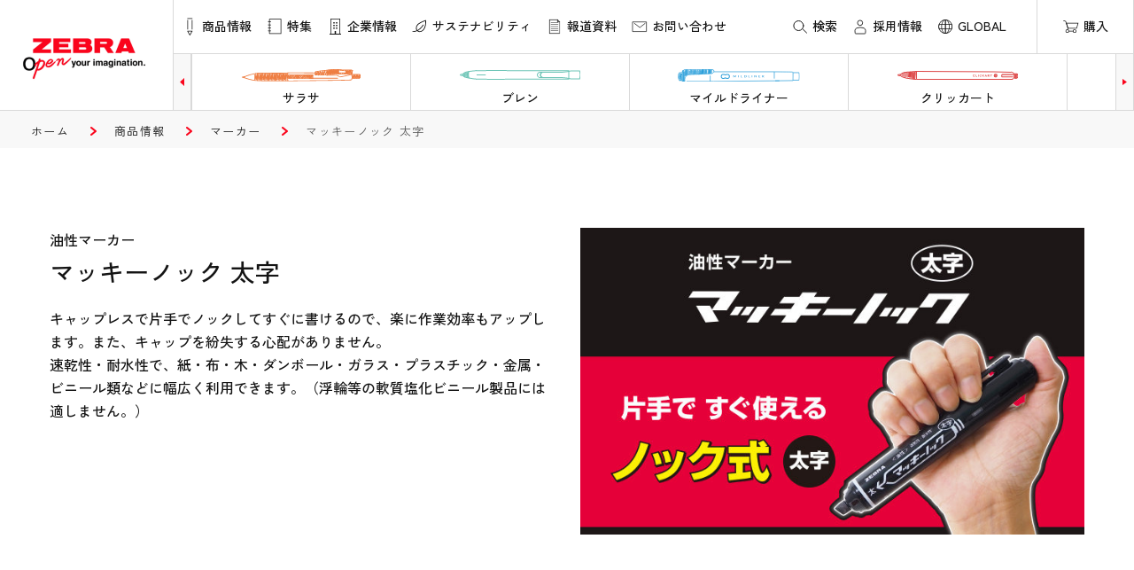

--- FILE ---
content_type: text/html; charset=UTF-8
request_url: https://www.zebra.co.jp/pro/detail/mckeekonck-bold/
body_size: 44631
content:
<!DOCTYPE html>
<html lang="ja">
<head>
<meta charset="utf-8">
<title>マッキーノック 太字｜ゼブラ株式会社</title>
<meta name="viewport" content="width=device-width, initial-scale=1">
<meta name="format-detection" content="telephone=no">
<meta name="description" content="片手ですぐ使えるノック式">
<meta name="twitter:card" content="summary_large_image">
<meta name="twitter:site" content="@suraripen">
<meta property="og:title" content="マッキーノック 太字｜ゼブラ株式会社">
<meta property="og:type" content="website">
<meta property="og:site_name" content="ゼブラ株式会社">
<meta property="og:url" content="https://www.zebra.co.jp/pro/detail/mckeekonck-bold/">
<meta property="og:image" content="https://www.zebra.co.jp/images/product/thumb/mckeekonck-bold.jpg">
<meta property="og:description" content="片手ですぐ使えるノック式">
<link rel="canonical" href="https://www.zebra.co.jp/pro/detail/mckeekonck-bold/">
<link rel="apple-touch-icon" sizes="180x180" href="/assets/images/favicon/apple-touch-icon.png">
<link rel="icon" type="image/png" sizes="32x32" href="/assets/images/favicon/favicon-32x32.png">
<link rel="icon" type="image/png" sizes="16x16" href="/assets/images/favicon/favicon-16x16.png">
<style>.m-offcanvas {opacity: 0;}</style>
<script src="/assets/js/bundle.js" defer></script>
<script src="/assets/js/corporate/main.js" defer></script>
<link rel="stylesheet" href="/assets/js/corporate/main.css" media="all">
<link rel="preconnect" href="https://fonts.googleapis.com">
<link rel="preconnect" href="https://fonts.gstatic.com" crossorigin>
<link href="https://fonts.googleapis.com/css2?family=Satisfy&family=Zen+Kaku+Gothic+New:wght@400;500;700&display=swap" rel="stylesheet">
<link rel="stylesheet" href="/assets/css/corporate/bundle.css?v=20250826" media="all">
<link rel="stylesheet" href="/assets/css/corporate/visualeditor.css" media="all">
<link href="https://ce.mf.marsflag.com/latest/css/mf-search.css" rel="stylesheet" type="text/css" media="all" charset="UTF-8">
<script type="text/javascript">
(function(c,l,a,r,i,t,y){
c[a]=c[a]||function(){(c[a].q=c[a].q||[]).push(arguments)};
t=l.createElement(r);t.async=1;t.src="https://www.clarity.ms/tag/"+i;
y=l.getElementsByTagName(r)[0];y.parentNode.insertBefore(t,y);
})(window, document, "clarity", "script", "fjc6vb85ov");
</script>
<!-- Google Tag Manager -->
<noscript><iframe src="https://www.googletagmanager.com/ns.html?id=GTM-TV4JK3" ; height="0" width="0" style="display:none;visibility:hidden"></iframe></noscript>
<script>(function(w,d,s,l,i){w[l]=w[l]||[];w[l].push({'gtm.start': new Date().getTime(),event:'gtm.js'});var f=d.getElementsByTagName(s)[0], j=d.createElement(s),dl=l!='dataLayer'?'&l='+l:'';j.async=true;j.src='https://www.googletagmanager.com/gtm.js?id='+i+dl;f.parentNode.insertBefore(j,f); })(window,document,'script','dataLayer','GTM-TV4JK3');</script>
<!-- End Google Tag Manager -->
<!-- Google Tag Manager -->
<script>(function(w,d,s,l,i){w[l]=w[l]||[];w[l].push({'gtm.start':
new Date().getTime(),event:'gtm.js'});var f=d.getElementsByTagName(s)[0],
j=d.createElement(s),dl=l!='dataLayer'?'&l='+l:'';j.async=true;j.src=
'https://www.googletagmanager.com/gtm.js?id='+i+dl;f.parentNode.insertBefore(j,f);
})(window,document,'script','dataLayer','GTM-5959DWD');</script>
<!-- End Google Tag Manager -->
<!-- Google tag (gtag.js) -->
<script async src="https://www.googletagmanager.com/gtag/js?id=G-3044F5T0NX"></script>
<script>
  window.dataLayer = window.dataLayer || [];
  function gtag(){dataLayer.push(arguments);}
  gtag('js', new Date());
  gtag('config', 'G-3044F5T0NX');
</script>
</head>
<body id="skippy" >
<!-- Google Tag Manager (noscript) -->
<noscript><iframe src="https://www.googletagmanager.com/ns.html?id=GTM-5959DWD"
height="0" width="0" style="display:none;visibility:hidden"></iframe></noscript>
<!-- End Google Tag Manager (noscript) -->

<header id="header" class="l-header" data-scroll-head>
    <div class="l-header_visible-area">
      <div class="l-header_inner">
        <div class="l-h_primary">
          <div class="l-h_primary-inner">
            <!-- h1 or p -->
            <h1 class="l-h_logo"><a href="/"><img src="/assets/images/corporate/common/logo.png" width="148" height="55" alt="ZEBRA"></a></h1>
            <ul class="l-h_nav-sp">
              <li><button type="button" data-close-offcanvas data-megamenu-toggle aria-controls="mega-search" aria-expanded="false"><span class="l-h_nav-sp-icon is-icon-search">検索</span></button> </li>
              <li><a class="cv-nav-buy" href="https://www.zebraservice.jp/" target="_blank"><span class="l-h_nav-sp-icon is-icon-cart"> 購入</span></a> </li>
              <li>
                <div class="l-h_nav-control">
                    <button
                      type="button"
                      aria-controls="aria-offcanvas"
                      aria-expanded="false"
                      data-megamenu-close
                      data-toggle-offcanvas>
                      <span class="l-h_nav-control-icon"><span></span><span></span><span></span></span>
                    </button>
                </div>
              </li>
            </ul>
          </div>
        </div>
        <div class="l-h_secondary">
          <div class="l-h_secondary-inner">

            <div class="l-h_nav-pc-wrap" data-scroll-head>
             <ul class="l-h_nav-pc">
               <li><button type="button" data-megamenu-toggle="focus" aria-controls="mega-products" aria-expanded="false"><span class="l-h_nav-pc-icon is-icon-products">商品情報</span></button></li>
               <li><button type="button" data-megamenu-toggle="focus" aria-controls="mega-journal" aria-expanded="false"><span class="l-h_nav-pc-icon is-icon-journal">特集</span></button></li>
               <li><button type="button" data-megamenu-toggle="focus" aria-controls="mega-business" aria-expanded="false"><span class="l-h_nav-pc-icon is-icon-business">企業情報</span></button></li>
               <li><button type="button" data-megamenu-toggle="focus" aria-controls="mega-sustainability" aria-expanded="false"><span class="l-h_nav-pc-icon is-icon-sustainability">サステナビリティ</span></button></li>
<!--           <li><button type="button" data-megamenu-toggle="focus" aria-controls="mega-document" aria-expanded="false"><span class="l-h_nav-pc-icon is-icon-document">報道資料</span></button></li>-->
               <li><a href="/press/"><span class="l-h_nav-pc-icon is-icon-document">報道資料</span></a></li>
<!--           <li><button type="button" data-megamenu-toggle="focus" aria-controls="mega-contact" aria-expanded="false"><span class="l-h_nav-pc-icon is-icon-contact">お問い合わせ</span></button></li>-->
               <li><a href="/contact/"><span class="l-h_nav-pc-icon is-icon-contact">お問い合わせ</span></a></li>
             </ul>
             <ul class="l-h_nav-pc is-h-nav2">
               <li><button type="button" data-megamenu-toggle="focus" aria-controls="mega-search" aria-expanded="false"><span class="l-h_nav-pc-icon is-icon-search">検索</span></button></li>
               <li><a href="/recruit/"><span class="l-h_nav-pc-icon is-icon-careers">採用情報</span></a></li>
               <li><a href="/global/"><span class="l-h_nav-pc-icon is-icon-global">GLOBAL</span></a></li>
               <li class="is-h-nav-buy"><a class="cv-nav-buy" href="https://www.zebraservice.jp/" target="_blank"><span class="l-h_nav-pc-icon is-icon-cart">購入</span></a></li>
             </ul>
            </div>

            <div class="l-h_brand-slider-wrap">
              <nav aria-label="ブランド商品ナビゲーション" data-brand-swiper class="l-h_brand-slider">

              <div class="l-h_brand-slider-prev" aria-hidden="true">
                <svg role="img" aria-label="前へ" xmlns="http://www.w3.org/2000/svg" width="5.778" height="8.424" viewBox="0 0 5.778 8.424">
                  <path d="M4.5-.432.288-6.21H8.712Z" transform="translate(-0.432 -0.288) rotate(90)" fill="#fa051c"/>
                </svg>
              </div>
              <ul class="l-h_brand-slider-body swiper-wrapper">

                <li class="swiper-slide l-h_brand-slider-item">
                  <a href="/pro/sarasa/">
                    <span class="l-h_brand-slider-img"><img src="/assets/images/corporate/icon/brand-slider/sarasa.svg" alt=""></span>
                    <span class="l-h_brand-slider-title">サラサ</span>
                  </a>
                </li>
                <li class="swiper-slide l-h_brand-slider-item">
                  <a href="/pro/blen/">
                    <span class="l-h_brand-slider-img"><img src="/assets/images/corporate/icon/brand-slider/blen.svg" alt=""></span>
                    <span class="l-h_brand-slider-title">ブレン</span>
                  </a>
                </li>
                <li class="swiper-slide l-h_brand-slider-item">
                  <a href="/pro/mildliner/">
                    <span class="l-h_brand-slider-img is-brand-img-left-rotation"><img src="/assets/images/corporate/icon/brand-slider/mildliner.svg" alt=""></span>
                    <span class="l-h_brand-slider-title">マイルドライナー</span>
                  </a>
                </li>
                <li class="swiper-slide l-h_brand-slider-item">
                  <a href="/pro/detail/clickart/">
                    <span class="l-h_brand-slider-img"><img src="/assets/images/corporate/icon/brand-slider/clickart.svg" alt=""></span>
                    <span class="l-h_brand-slider-title">クリッカート</span>
                  </a>
                </li>
                <li class="swiper-slide l-h_brand-slider-item">
                  <a href="/pro/del_guard/">
                    <span class="l-h_brand-slider-img"><img src="/assets/images/corporate/icon/brand-slider/delguard.svg" alt=""></span>
                    <span class="l-h_brand-slider-title">デルガード</span>
                  </a>
                </li>
                <li class="swiper-slide l-h_brand-slider-item">
                  <a href="https://zebra-bimore.jp/">
                    <span class="l-h_brand-slider-img"><img src="/assets/images/corporate/icon/brand-slider/bimore.svg" alt=""></span>
                    <span class="l-h_brand-slider-bg"><img src="/assets/images/corporate/icon/brand-slider/bimore-note.svg" alt=""></span>
                    <span class="l-h_brand-slider-title">ビモア</span>
                  </a>
                </li>
                <li class="swiper-slide l-h_brand-slider-item">
                  <a href="/pro/mckee/">
                    <span class="l-h_brand-slider-img is-brand-img-left-rotation"><img src="/assets/images/corporate/icon/brand-slider/mackee.svg" alt=""></span>
                    <span class="l-h_brand-slider-title">マッキー</span>
                  </a>
                </li>
              </ul>

              <div class="l-h_brand-slider-next" aria-hidden="true">
                <svg role="img" aria-label="次へ" xmlns="http://www.w3.org/2000/svg" width="5.136" height="7.488" viewBox="0 0 5.136 7.488">
                  <path d="M4-6.616.256-1.48H7.744Z" transform="translate(-1.48 -0.256) rotate(90)" fill="#fa051c"/>
                </svg>
              </div>
              </nav>
            </div>

          </div>
        </div>
      </div>


    </div>

   <div class="l-header_invisible-area">
    <div>
      
      
<div class="m-mega-menu" data-megamenu-body aria-hidden="true" tabindex="-1" id="mega-products">
  <div class="m-mega-menu_inner">
    <div class="m-mega-menu_head">
      <p class="m-mega-menu_title"><a href="/pro/"><span class="m-mega-menu_title-icon is-icon-products-red">商品情報</span></a></p>
    </div>

    <div class="m-mega-menu_body">
      <ul class="m-mega-menu_nav">
         <li><a href="/pro/newpro/">新商品</a></li>
         <li><a href="/pro/ball/">ボールペン</a></li>
         <li><a href="/pro/sharp/">シャープペン</a></li>
         <li><a href="/pro/marker/">マーカー</a></li>
         <li><a href="/pro/kaeshin/">替芯</a></li>
         <li><a href="/pro/shusei/">その他</a></li>
         <li><a href="/pro/ecofriendly/">環境配慮商品</a></li>
         <li><a href="/pro/electronic_catalog/">電子カタログ</a></li>
      </ul>
    </div>
    <button type="button" class="m-mega-menu_close" data-megamenu-close aria-controls="mega-products">閉じる</button>

  </div>
</div>

      
      
<div class="m-mega-menu" data-megamenu-body aria-hidden="true" tabindex="-1" id="mega-journal">
  <div class="m-mega-menu_inner">
    <div class="m-mega-menu_head">
      <p class="m-mega-menu_title"><a href="/zebra_note/"><span class="m-mega-menu_title-icon is-icon-journal-red">特集（しまうまノート）</span></a></p>
    </div>

    <div class="m-mega-menu_body">
      <ul class="m-mega-menu_nav">
         <li><a href="/zebra_note/handwritten/">手書きのこと</a></li>
      
         <li><a href="/zebra_note/zebra/">ゼブラのこと</a></li>
      
         <li><a href="/zebra_note/products/">商品のこと</a></li>
      
         <li><a href="/zebra_note/various/">いろんなこと</a></li>
      </ul>
    </div>
    <button type="button" class="m-mega-menu_close" data-megamenu-close aria-controls="mega-journal">閉じる</button>

  </div>
</div>

      
      
<div class="m-mega-menu" data-megamenu-body aria-hidden="true" tabindex="-1" id="mega-business">
  <div class="m-mega-menu_inner">
    <div class="m-mega-menu_head">
      <p class="m-mega-menu_title"><a href="/corp/"><span class="m-mega-menu_title-icon is-icon-business-red">企業情報</span></a></p>
    </div>

    <div class="m-mega-menu_body">
      <ul class="m-mega-menu_nav">
         <li><a href="/corp/message/">社長メッセージ</a> </li>
         <li><a href="/corp/philosophy/">企業理念</a> </li>
         <li><a href="/corp/profile/">会社概要</a> </li>
         <li><a href="/corp/access/">アクセス</a> </li>
         <li><a href="/corp/history/">沿革</a> </li>
      </ul>
    </div>
    <button type="button" class="m-mega-menu_close" data-megamenu-close aria-controls="mega-business">閉じる</button>

  </div>
</div>

      
      
<div class="m-mega-menu" data-megamenu-body aria-hidden="true" tabindex="-1" id="mega-sustainability">
  <div class="m-mega-menu_inner">
    <div class="m-mega-menu_head">
      <p class="m-mega-menu_title"><a href="/sustainability/"><span class="m-mega-menu_title-icon is-icon-sustainability-red">サステナビリティ</span></a></p>
    </div>

    <div class="m-mega-menu_body">
      <ul class="m-mega-menu_nav">
         <li><a href="/sustainability/environment/">環境</a> </li>
         <li><a href="/sustainability/society/">社会</a> </li>
         <li><a href="/sustainability/organization/">人と組織</a> </li>
         <li><a href="/sustainability/governance/">法令遵守</a> </li>
      </ul>
    </div>
    <button type="button" class="m-mega-menu_close" data-megamenu-close aria-controls="mega-sustainability">閉じる</button>

  </div>
</div>

      
      
<div class="m-mega-menu" data-megamenu-body aria-hidden="true" tabindex="-1" id="mega-document">
  <div class="m-mega-menu_inner">
    <div class="m-mega-menu_head">
      <p class="m-mega-menu_title"><a href="/press/"><span class="m-mega-menu_title-icon is-icon-document-red">報道資料</span></a></p>
    </div>

    <div class="m-mega-menu_body">

    </div>
    <button type="button" class="m-mega-menu_close" data-megamenu-close aria-controls="mega-document">閉じる</button>

  </div>
</div>

      
      
<div class="m-mega-menu" data-megamenu-body aria-hidden="true" tabindex="-1" id="mega-contact">
  <div class="m-mega-menu_inner">
    <div class="m-mega-menu_head">
      <p class="m-mega-menu_title"><a href="/contact/"><span class="m-mega-menu_title-icon is-icon-contact-red">お問い合わせ</span></a></p>
    </div>

    <div class="m-mega-menu_body">
    </div>
    <button type="button" class="m-mega-menu_close" data-megamenu-close aria-controls="mega-contact">閉じる</button>

  </div>
</div>


      <div class="m-mega-menu is-mega-menu-search" data-megamenu-body aria-hidden="true" tabindex="-1" id="mega-search">
        <div class="m-mega-menu_inner">
          <div class="m-mega-menu_head">
            <p class="m-mega-menu_title"><span class="m-mega-menu_title-icon is-icon-search-red"><label for="mega-menu-search">検索</label></span></p>
          </div>
          <div class="m-mega-menu_body">

            <div class="mf_finder_container">
              <!-- ↓検索窓用カスタムエレメント -->
<mf-search-box
		submit-text=""
		ajax-url="https://finder.api.mf.marsflag.com/api/v1/finder_service/documents/787dd57a/search"
	        serp-url="/result/index.html"
doctype-hidden
sort-hidden
pagemax-hidden
imgsize-hidden
category-hidden
options-hidden
		>
	      </mf-search-box>
            </div>


<!--
            <div class="m-form-search">
              <input type="text" id="mega-menu-search" name="#" class="m-form-search_input m-form-control" value="" placeholder="キーワードを入力してください" autocomplete="off" aria-autocomplete="list">
              <button type="submit" class="m-form-search_button">検索する</button>
            </div>
-->
          </div>
          <button type="button" class="m-mega-menu_close" data-megamenu-close aria-controls="mega-search">閉じる</button>
        </div>
      </div>
    </div>

    <div id="aria-offcanvas" class="m-offcanvas" aria-hidden="true" data-offcanvas tabindex="-1">
     <div class="m-offcanvas_inner">
       <div class="m-offcanvas-tab" data-tab>
         <ul class="m-offcanvas-tab_nav" role="tablist">

           <li id="oc-nav-products" class="m-offcanvas-tab_item is-tab-active" data-tab-item>
             <button type="button" role="tab" aria-selected="true" data-tab-button aria-controls="oc-panel-products">
               <span class="m-offcanvas-tab_item-icon is-icon-products">商品情報</span>
             </button>
           </li>
           <li id="oc-nav-journal" class="m-offcanvas-tab_item" data-tab-item>
             <button type="button" role="tab" aria-selected="false" data-tab-button aria-controls="oc-panel-journal">
               <span class="m-offcanvas-tab_item-icon is-icon-journal">特集</span>
             </button>
           </li>
           <li id="oc-nav-business" class="m-offcanvas-tab_item" data-tab-item>
             <button type="button" role="tab" aria-selected="false" data-tab-button aria-controls="oc-panel-business">
               <span class="m-offcanvas-tab_item-icon is-icon-business">企業情報</span>
             </button>
           </li>
           <li id="oc-nav-sustainability" class="m-offcanvas-tab_item" data-tab-item>
             <button type="button" role="tab" aria-selected="false" data-tab-button aria-controls="oc-panel-sustainability">
               <span class="m-offcanvas-tab_item-icon is-icon-sustainability">サステナビリティ</span>
             </button>
           </li>
           <li id="oc-nav-document" class="m-offcanvas-tab_item" data-tab-item>
             <a href="/press/">
               <span class="m-offcanvas-tab_item-icon is-icon-document">報道資料</span>
             </a>
           </li>
           <li id="oc-nav-contact" class="m-offcanvas-tab_item" data-tab-item>
             <a href="/contact/">
               <span class="m-offcanvas-tab_item-icon is-icon-contact">お問い合わせ</span>
             </a>
           </li>
           <li id="oc-nav-catalog" class="m-offcanvas-tab_item" data-tab-item>
             <a href="/pro/electronic_catalog/">
               <span class="m-offcanvas-tab_item-icon is-icon-catalog">電子カタログ</span>
             </a>
           </li>
         </ul>
         <div class="m-offcanvas-tab_body">

             
             
             
<div class="m-offcanvas-tab_panel" data-tab-panel id="oc-panel-products" aria-labelledby="oc-nav-products" aria-hidden="false" role="tabpanel">
  <ul>
    <li class="m-offcanvas-nav_title is-title-lv3"><a href="/pro/">商品情報トップ</a></li>
    <li class="m-offcanvas-nav_title is-title-lv3"><a href="/pro/newpro/">新商品</a></li>
    <li class="m-offcanvas-nav_title is-title-lv3"><a href="/pro/ball/">ボールペン</a></li>
    <li class="m-offcanvas-nav_title is-title-lv3"><a href="/pro/sharp/">シャープペン</a></li>
    <li class="m-offcanvas-nav_title is-title-lv3"><a href="/pro/marker/">マーカー</a></li>
    <li class="m-offcanvas-nav_title is-title-lv3"><a href="/pro/kaeshin/">替芯</a></li>
    <li class="m-offcanvas-nav_title is-title-lv3"><a href="/pro/shusei/">その他</a></li>
    <li class="m-offcanvas-nav_title is-title-lv3"><a href="/pro/ecofriendly/">環境配慮商品</a></li>
    <li class="m-offcanvas-nav_title is-title-lv3"><a href="/pro/electronic_catalog/">電子カタログ</a></li>
  </ul>
</div>


<div class="m-offcanvas-tab_panel" data-tab-panel id="oc-panel-journal" aria-labelledby="oc-nav-journal" aria-hidden="true" role="tabpanel">
  <ul><li class="m-offcanvas-nav_title is-title-lv3"><a href="/zebra_note/">特集（しまうまノート）</a></li>
  
  <li class="m-offcanvas-nav_title is-title-lv3"><a href="/zebra_note/handwritten/">手書きのこと</a></li>
  
  <li class="m-offcanvas-nav_title is-title-lv3"><a href="/zebra_note/zebra/">ゼブラのこと</a></li>
  
  <li class="m-offcanvas-nav_title is-title-lv3"><a href="/zebra_note/products/">商品のこと</a></li>
  
  <li class="m-offcanvas-nav_title is-title-lv3"><a href="/zebra_note/various/">いろんなこと</a></li>
  </ul>
</div>




<div class="m-offcanvas-tab_panel" data-tab-panel id="oc-panel-business" aria-labelledby="oc-nav-business" aria-hidden="true" role="tabpanel">
  <ul>
    
    <li class="m-offcanvas-nav_title is-title-lv3"><a href="/corp/">企業情報トップ</a></li>
    <li class="m-offcanvas-nav_title is-title-lv3"><a href="/corp/message/">社長メッセージ</a></li>
    <li class="m-offcanvas-nav_title is-title-lv3"><a href="/corp/philosophy/">企業理念</a></li>
    <li class="m-offcanvas-nav_title is-title-lv3"><a href="/corp/profile/">会社概要</a></li>
    <li class="m-offcanvas-nav_title is-title-lv3"><a href="/corp/access/">アクセス</a></li>
    <li class="m-offcanvas-nav_title is-title-lv3"><a href="/corp/history/">沿革</a></li>
    
  </ul>
</div>

             
              
             
<div class="m-offcanvas-tab_panel" data-tab-panel id="oc-panel-sustainability" aria-labelledby="oc-nav-sustainability" aria-hidden="true" role="tabpanel">
  <ul>
    <li class="m-offcanvas-nav_title is-title-lv3"><a href="/sustainability/">サステナビリティトップ</a></li>
    <li class="m-offcanvas-nav_title is-title-lv3"><a href="/sustainability/environment/">環境</a></li>
    <li class="m-offcanvas-nav_title is-title-lv3"><a href="/sustainability/society/">社会</a></li>
    <li class="m-offcanvas-nav_title is-title-lv3"><a href="/sustainability/organization/">人と組織</a></li>
    <li class="m-offcanvas-nav_title is-title-lv3"><a href="/sustainability/governance/">法令遵守</a></li>
  </ul>
</div>



         </div>
       </div>
     </div>
     <div class="m-offcanvas-fixed-nav">
       <ul class="m-offcanvas-fixed-nav_body">
         <li class="m-offcanvas-fixed-nav_item"><a href="/recruit/"><span class="m-offcanvas-fixed-nav_item-icon is-icon-careers">採用情報</span> </a> </li>
         <li class="m-offcanvas-fixed-nav_item"><a href="/global/"><span class="m-offcanvas-fixed-nav_item-icon is-icon-global">GLOBAL</span></a> </li>
       </ul>
     </div>
   </div>
   </div>

 </header>
<div id="data-drawer" class="is-drawer-bg" data-drawer="false"></div>
<div id="breadcrumb" class="m-breadcrumb" role="navigation" aria-label="現在地表示">
  <div class="m-breadcrumb_inner">
    <span><a href="/">ホーム</a></span>
    <span><a href="/pro/">商品情報</a></span>
    <span><a href="/pro/marker/">マーカー</a></span>
    <span>マッキーノック 太字</span>
  </div>
</div>
<div class="l-container">
  <div class="l-container_inner">
    <main id="main" class="l-main">
        <div class="l-section">
          <div class="m-page-title-product">
            <div class="m-page-title-product_body">
              <h1 class="m-page-title-product_title"><span class="m-page-title-product_sub-title">油性マーカー</span>マッキーノック 太字</h1>
              <p class="m-page-title-product_text">キャップレスで片手でノックしてすぐに書けるので、楽に作業効率もアップします。また、キャップを紛失する心配がありません。<br />速乾性・耐水性で、紙・布・木・ダンボール・ガラス・プラスチック・金属・ビニール類などに幅広く利用できます。（浮輪等の軟質塩化ビニール製品には適しません。）</p>
              <div class="m-page-title-product_info">
                <ul class="m-page-title-product_tag"></ul>
              </div>
            </div>
            <div class="m-page-title-product_image"> <img src="/images/mckeekonck-bold.jpg" width="570" height="343" alt=""></div>
          </div>
        </div>
        <div class="l-section">
          <div class="m-tab-product" data-tab>
            <a id="tab-start" class="is-sr-only">タブの先頭</a>
            <ul class="m-tab-product_nav js-cvl_lineup" data-json="/assets/json/colvari_mckeekonck-bold.json" role="tablist">
            </ul>
            <div class="m-tab-product_body is-screen-full">
              <div class="m-tab-product-panel js-cvl-contents" data-cvl="" data-tab-panel id="area-tab-panel1" aria-labelledby="lineup_" aria-hidden="false" role="tabpanel">
                 <div class="m-project-information-group">

                  <div class="m-project-information">
                  <div class="m-pinfo_left-col">

                    <div class="is-visible-sp m-pinfo_title-group">
                      <h2 class="m-pinfo_title">マッキーノック 太字</h2>
                      <p class="m-pinfo_lead js-cvc-price_color">¥264（税抜価格¥240）<br>インク色｜黒</p>
                    </div>

                    
                    
                    <figure class="m-pinfo_main-image js-cvc-main_image">
                     <img src="/pro/images/P-YYSB6-BK.jpg" width="570" height="405" alt="">
                    </figure>
                    <ul class="m-pinfo_main-image-thumbnail-group js-cvc-images">
                    
                      
                      <li class="m-pinfo_main-image-thumbnail is-pinfo-active" data-image="colvar"><a href="/pro/images/P-YYSB6-BK.jpg"><img src="/pro/images/P-YYSB6-BK.jpg" width="183" height="122" alt=""></a></li>
                    </ul>
                  </div>

                  <div class="m-pinfo_right-col">

                    <div class="is-hidden-sp m-pinfo_title-group">
                      <h2 class="m-pinfo_title">マッキーノック 太字</h2>
                      <p class="m-pinfo_lead js-cvc-price_color">¥264（税抜価格¥240）<br>インク色｜黒</p>
                    </div>

                    <div class="is-space-m md:is-space-l">
                      
                      <ul class="m-pinfo_side-thumbnail-group js-cvc-variations">
                        <li class="m-pinfo_side-thumbnail is-pinfo-active"><a href="#" data-model="P-YYSB6-BK"><img src="/pro/images/P-YYSB6-BK.jpg" width="78" height="52" alt=""></a></li>
                      
                        <li class="m-pinfo_side-thumbnail"><a href="#" data-model="P-YYSB6-BL"><img src="/pro/images/P-YYSB6-BL.jpg" width="78" height="52" alt=""></a></li>
                      
                        <li class="m-pinfo_side-thumbnail"><a href="#" data-model="P-YYSB6-R"><img src="/pro/images/P-YYSB6-R.jpg" width="78" height="52" alt=""></a></li>
                      </ul>

                      <div class="m-pinfo_ac-wrap">
                      <div class="m-pinfo_ac" data-ac-details>
                        <p class="m-pinfo_ac-title">製品情報<button class="m-pinfo_ac-summary" data-ac-summary aria-controls="ac_sarasa03">開く</button></p>
                        <div class="m-pinfo_ac-body is-space-m" id="ac_sarasa03">
                          <table class="m-pinfo_table">
                          
                          
                          
                          
                          <tr>
                            
                            <th>線の太さ</th>
                            
                            <td>6mm</td>
                            
                          </tr>
                          
                          <tr>
                            
                            <th>インク</th>
                            
                            <td>油性染料（アルコール系）</td>
                            
                          </tr>
                          
                          <tr>
                            
                            <th>サイズ</th>
                            
                            <td>最大径20.0mm×全長150.0mm</td>
                            
                          </tr>
                          
                          <tr>
                            
                            <th>重量</th>
                            
                            <td>24.5g</td>
                            
                          </tr>
                          
                          

                          
                          

                          <tr>
                            <th>品番</th>
                            <td class="js-cvc-model">P-YYSB6-R</td>
                          </tr>
                          <tr>
                            <th>JANコード</th>
                            <td class="js-cvc-jancode">525010</td>
                          </tr>
                          
                          
                          
                          
                         </table>
                          <ul class="m-list-annotation is-text-week">
                            
                            
                            <li>JANコードは頭に4901681をつけて下さい。</li>
                            
                          </ul>
                        </div>
                      </div>

                      
                      <div class="m-accordion-order is-ac-active" data-ac-details>
                        <p class="m-accordion-order_title">本体を買う<button class="m-accordion-order_summary" data-ac-summary aria-controls="ac_order00">開く</button></p>
                        <div class="m-accordion-order_body is-space-m" id="ac_order00">
                          <ul class="m-accordion-order_list js-cvc-distributor">
                            
                          </ul>
                        </div>
                      </div>
                      
                      
                      </div>

                    
                  </div>
                  </div>
                  </div>

                </div>


                <a href="#tab-start" class="is-sr-only">タブコンテンツ終了 タブの先頭へ戻る</a>
              </div>
            </div>
          </div>
        <div class="l-section">
          <div class="is-display:grid is-gap-m md:is-gap-l md:is-grid-cols-2">
          <div class="m-item-text">
            <a class="m-item-text_inner" href="/pro/mckee/">
              <div class="m-item-text_body">
              <h3 class="m-item-text_title">このブランドに関する商品一覧</h3>
              <p class="m-item-text_text">このブランドに関する他の商品をご覧の方はこちらをご確認ください。</p>
              </div>
            </a>
          </div>
          </div>
        </div>
    <div class="l-section">
      <div class="m-cta-main">
        <a href="/pro/electronic_catalog/" class="m-cta-main_inner">
          <div class="m-cta-main_body">
            <h2 class="m-cta-main_title"><span class="is-font-second-language">Catalog</span><span class="m-cta-main_sub-title">カタログ</span></h2>
              <figure class="m-cta-main_image">
                <img src="/assets/images/corporate/catalog/img-Catalogue_2025.jpg" width="193" height="275" alt="">
              </figure>
          </div>
          <p class="m-cta-main_text">Web上でゼブラ商品カタログを閲覧することができます。
            <span class="is-text-br-pc">PDF形式のページデータのダウンロードも可能です。</span>
            <span class="is-text-br-pc">2026年1月以降の新商品はゼブラホームページをご覧ください。</span>
          </p>
        </a>
      </div>
    </div>
    </main>
  </div>
</div>
<footer id="footer" class="l-footer">
  <div class="l-f_primary">
    <div class="l-f_primary-inner">

      <div class="md:is-display:none">

        
        <div class="l-f_ac-nav" data-ac-details>
  <p class="l-f_ac-nav-title is-title-lv2"><a href="/pro/">商品情報</a><button class="l-f_ac-nav-summary" data-ac-summary aria-controls="f-lv2-1">開く</button></p>
  <ul class="l-f_ac-nav-body" id="f-lv2-1">
    
    <li class="l-f_ac-nav-title is-title-lv3"><a href="/pro/">商品情報トップ</a></li>
    <li class="l-f_ac-nav-title is-title-lv3"><a href="/pro/ball/">ボールペン</a></li>
    <li class="l-f_ac-nav-title is-title-lv3"><a href="/pro/sharp/">シャープペン</a></li>
    <li class="l-f_ac-nav-title is-title-lv3"><a href="/pro/marker/">マーカー</a></li>
    <li class="l-f_ac-nav-title is-title-lv3"><a href="/pro/ecofriendly/">環境商品</a></li>
    <li class="l-f_ac-nav-title is-title-lv3"><a href="/pro/kaeshin/">替芯</a></li>
    <li class="l-f_ac-nav-title is-title-lv3"><a href="/pro/shusei/">その他</a></li>
    <li class="l-f_ac-nav-title is-title-lv3"><a href="/pro/electronic_catalog/">電子カタログ</a></li>
  </ul>
</div>

        
        <div class="l-f_ac-nav" data-ac-details>
  <p class="l-f_ac-nav-title is-title-lv2"><a href="/zebra_note/">しまうまノート</a><button class="l-f_ac-nav-summary" data-ac-summary aria-controls="f-lv2-2">開く</button></p>
  <ul class="l-f_ac-nav-body" id="f-lv2-2">
    
    <li class="l-f_ac-nav-title is-title-lv3"><a href="/zebra_note/">しまうまノートトップ</a></li>


    <li class="l-f_ac-nav-title is-title-lv3"><a href="/zebra_note/handwritten/">手書きのこと</a></li>

    <li class="l-f_ac-nav-title is-title-lv3"><a href="/zebra_note/zebra/">ゼブラのこと</a></li>

    <li class="l-f_ac-nav-title is-title-lv3"><a href="/zebra_note/products/">商品のこと</a></li>

    <li class="l-f_ac-nav-title is-title-lv3"><a href="/zebra_note/various/">いろんなこと</a></li>
</ul>

  </ul>
</div>

        
        <div class="l-f_ac-nav" data-ac-details>
  <p class="l-f_ac-nav-title is-title-lv2"><a href="/contact//">お問い合わせ</a><button class="l-f_ac-nav-summary" data-ac-summary aria-controls="f-lv2-3">開く</button></p>
  <ul class="l-f_ac-nav-body" id="f-lv2-3">
    
    <li class="l-f_ac-nav-title is-title-lv3"><a href="/contact/">お問い合わせトップ</a></li>
    

  </ul>
</div>

        
        <div class="l-f_ac-nav" data-ac-details>
  <p class="l-f_ac-nav-title is-title-lv2"><a href="/press/">報道資料</a><button class="l-f_ac-nav-summary" data-ac-summary aria-controls="f-lv2-4">開く</button></p>
  <ul class="l-f_ac-nav-body" id="f-lv2-4">
    
    <li class="l-f_ac-nav-title is-title-lv3"><a href="/press/">報道資料トップ</a></li>
    

  </ul>
</div>

        
        <div class="l-f_ac-nav" data-ac-details>
  <p class="l-f_ac-nav-title is-title-lv2"><a href="/corp/">企業情報</a><button class="l-f_ac-nav-summary" data-ac-summary aria-controls="f-lv2-5">開く</button></p>
  <ul class="l-f_ac-nav-body" id="f-lv2-5">
    
    <li class="l-f_ac-nav-title is-title-lv3"><a href="/corp/">企業情報トップ</a></li>
    <li class="l-f_ac-nav-title is-title-lv3"><a href="/corp/message/">社長メッセージ</a></li>
    <li class="l-f_ac-nav-title is-title-lv3"><a href="/corp/philosophy/">企業理念</a></li>
    <li class="l-f_ac-nav-title is-title-lv3"><a href="/corp/profile/">会社概要</a></li>
    <li class="l-f_ac-nav-title is-title-lv3"><a href="/corp/access/">アクセス</a></li>
    <li class="l-f_ac-nav-title is-title-lv3"><a href="/corp/history/">沿革</a></li>
    

  </ul>
</div>

        
        <div class="l-f_ac-nav" data-ac-details>
        <p class="l-f_ac-nav-title is-title-lv2"><a href="/sustainability/">サステナビリティ</a><button class="l-f_ac-nav-summary" data-ac-summary aria-controls="f-lv2-6">開く</button></p>
  <ul class="l-f_ac-nav-body" id="f-lv2-6">
    
    <li class="l-f_ac-nav-title is-title-lv3"><a href="/sustainability/">サステナビリティ</a></li>
    <li class="l-f_ac-nav-title is-title-lv3"><a href="/sustainability/environment/">環境</a></li>
    <li class="l-f_ac-nav-title is-title-lv3"><a href="/sustainability/society/">社会</a></li>
    <li class="l-f_ac-nav-title is-title-lv3"><a href="/sustainability/organization/">人と組織</a></li>
    <li class="l-f_ac-nav-title is-title-lv3"><a href="/sustainability/governance/">法令遵守</a></li>
    <li class="l-f_ac-nav-title is-title-lv3"><a href="/">環境</a></li>

  </ul>
</div>


        <ul class="l-f_ac-nav is-display:grid is-grid-cols-2 is-gap-x-m">
          <li class="l-f_ac-nav-title is-title-lv2"><a href="/recruit/">採用情報</a></li>
          <li class="l-f_ac-nav-title is-title-lv2"><a href="/global/">GLOBAL</a></li>
          <li class="l-f_ac-nav-title is-title-lv2"><a href="/zebra_note/">特集</a></li>
          <li class="l-f_ac-nav-title is-title-lv2"><a href="/press/">報道資料</a></li>
        </ul>

        <div class="l-f_sns">
          <p class="l-f_sns-title">公式SNS</p>
          <ul class="l-f_sns-body">
            <li><a href="https://twitter.com/suraripen" target="_blank">
              <img src="/assets/images/corporate/icon/sns/X_logo_2023.svg" width="36" height="36" alt="">
              <span>Twitter</span>
            </a></li>
            <li><a href="https://www.instagram.com/zebra_jp_official/" target="_blank">
              <img src="/assets/images/corporate/icon/sns/instagram.svg" width="36" height="36" alt="">
              <span>ZEBRA Instagram</span>
            </a></li>
            <li><a href="https://www.youtube.com/user/zebrapres" target="_blank">
              <img src="/assets/images/corporate/icon/sns/youtube.svg" width="36" height="36" alt="">
              <span>Youtube</span>
            </a></li>
          </ul>
        </div>
      </div>

      <div class="is-display:none md:is-display:block">
        <div class="l-f_nav">
          <div>
            <p class="l-f_nav-title"><a href="/pro/">商品情報</a></p>
            <ul class="l-f_nav-body">
              <li class="l-f_nav-item"><a href="/pro/ball/">ボールペン</a></li>
              <li class="l-f_nav-item"><a href="/pro/sharp/">シャープペン</a></li>
              <li class="l-f_nav-item"><a href="/pro/marker/">マーカー</a></li>
              <li class="l-f_nav-item"><a href="/pro/ecofriendly/">環境商品</a></li>
              <li class="l-f_nav-item"><a href="/pro/kaeshin/">替芯</a></li>
              <li class="l-f_nav-item"><a href="/pro/shusei/">その他</a></li>
            </ul>
          </div>

          <div>
            <p class="l-f_nav-title"><a href="/corp/">企業情報</a></p>
            <ul class="l-f_nav-body">
              <li class="l-f_nav-item"><a href="/corp/message/">社長メッセージ</a></li>
              <li class="l-f_nav-item"><a href="/corp/philosophy/">企業理念</a></li>
              <li class="l-f_nav-item"><a href="/corp/profile/">会社概要</a></li>
              <li class="l-f_nav-item"><a href="/corp/access/">アクセス</a></li>
              <li class="l-f_nav-item"><a href="/corp/history/">沿革</a></li>
            </ul>
          </div>

          <div>
            <p class="l-f_nav-title"><a href="/sustainability/">サステナビリティ</a></p>
            <ul class="l-f_nav-body">
              <li class="l-f_nav-item"><a href="/sustainability/environment/">環境</a></li>
              <li class="l-f_nav-item"><a href="/sustainability/society/">社会</a></li>
              <li class="l-f_nav-item"><a href="/sustainability/organization/">人と組織</a></li>
              <li class="l-f_nav-item"><a href="/sustainability/governance/">法令遵守</a></li>
            </ul>
          </div>

          <div>
            <ul class="l-f_nav-body">
              <li class="l-f_nav-title"><a href="/contact/">お問い合わせ</a></li>
              <li class="l-f_nav-title"><a href="/pro/electronic_catalog/">電子カタログ</a></li>
            </ul>

          </div>

          <div>
            <ul class="l-f_nav-body">
              <li class="l-f_nav-title"><a href="/recruit/">採用情報</a></li>
              <li class="l-f_nav-title"><a href="/global/">GLOBAL</a></li>
              <li class="l-f_nav-title"><a href="/zebra_note/">特集（しまうまノート）</a></li>
              <li class="l-f_nav-title"><a href="/press/">報道資料</a></li>
            </ul>
          </div>

          <div class="l-f_sns">
            <p class="l-f_sns-title">公式SNS</p>
            <ul class="l-f_sns-body">
              <li><a href="https://twitter.com/suraripen" target="_blank">
                <img src="/assets/images/corporate/icon/sns/X_logo_2023.svg" width="36" height="36" alt="">
                <span>ZEBRA X</span>
              </a></li>
              <li><a href="https://www.instagram.com/zebra_jp_official/" target="_blank">
                <img src="/assets/images/corporate/icon/sns/instagram.svg" width="36" height="36" alt="">
                <span>ZEBRA Instagram</span>
              </a></li>
              <li><a href="https://www.youtube.com/user/zebrapres" target="_blank">
                <img src="/assets/images/corporate/icon/sns/youtube.svg" width="36" height="36" alt="">
                <span>Youtube</span>
              </a></li>
            </ul>
          </div>
        </div>
      </div>
    </div>

  </div>
  <div class="l-f_secondary">
    <div class="l-f_secondary-inner">
      <div class="l-f_sub-nav">
        <nav aria-label="フッターサイトマップサブナビ">
          <ul>
            <li><a href="/sustainability/governance/#privacy_policy">個人情報保護方針</a></li>
            <li><a href="/sustainability/governance/#social_media_policy">ソーシャルメディアポリシー</a></li>
            <li><a href="/terms/">ご利用規約</a></li>
           <!-- <li><a href="/omise/">商品のご購入について</a></li>-->
          </ul>
        </nav>
      </div>
      <p class="l-f_annotation">Copyright 2024 ZEBRA CO., LTD.</p>
    </div>
  </div>
</footer>
<div class="m-to-top">
  <a class="m-to-top_item" href="#skippy">
    <svg role="img" aria-label="トップへ" xmlns="http://www.w3.org/2000/svg" width="48" height="48" viewBox="0 0 48 48">
      <circle cx="24" cy="24" r="24" fill="#d6d3d3"/>
      <circle cx="21" cy="21" r="21" transform="translate(3 3)" fill="#fff"/>
      <path d="M5.5,0,11,7H0Z" transform="translate(19 20)" fill="red"/>
    </svg>
  </a>
</div>
<script src="/assets/js/jquery-3.3.1.min.js" defer></script>
<script src="/assets/js/colvari_group.js" defer></script>
<script src="/assets/js/colvari_changer.js" defer></script>
<script src="/assets/js/colvari_lineup.js" defer></script>
<!-- MARS FINDER -->
<!-- ↓ハッシュを使わずにクエリストリングでパラメタを管理する場合に記述 -->
<script type="text/javascript">
!function(){
  var G = GALFSRAM = window.GALFSRAM || {}
  G.mfx = G.mfx || {}
  G.mfx.router_mode = 'history'
}();
</script>
<script src="https://ce.mf.marsflag.com/latest/js/mf-search.js" charset="UTF-8"></script>
<!-- //MARS FINDER -->
</body>
</html>


--- FILE ---
content_type: text/css
request_url: https://www.zebra.co.jp/assets/css/corporate/bundle.css?v=20250826
body_size: 361838
content:
:root{--var-scale-layout8: 0.5rem;--var-scale-layout20: 1.25rem;--var-scale-layout32: 2rem;--var-scale-layout36: 2.25rem;--var-color-primary: #fa051c;--var-color-backdrop-primary: #f8f8f8;--var-color-text-primary: #141414;--var-color-text-secondly: #555555;--var-color-text-link: #fa051c;--var-color-text-hover: #fa051c;--var-color-white: #fff;--var-color-gray: #d9d9d9;--var-color-black: #141414;--var-color-disabled: #efefef;--var-color-success: #e9f3e6;--var-color-error: #fff5f5;--var-color-information: #e5f2f7;--var-color-warning: #fff5cc;--var-color-gray-border: #e2e2e2;--var-color-gray-item: #ccc;--var-color-gray-bg: #fafafa;--var-color-primary-rgb: 250 5 28;--var-color-backdrop-primary-rgb: 248 248 248;--var-color-text-primary-rgb: 20 20 20;--var-color-text-secondly-rgb: 85 85 85;--var-color-text-link-rgb: 250 5 28;--var-color-text-hover-rgb: 250 5 28;--var-color-white-rgb: 255 255 255;--var-color-gray-rgb: 217 217 217;--var-color-black-rgb: 20 20 20;--var-color-label-company: #fa051c;--var-color-label-product: #263da6;--var-color-label-other: #141414;--var-color-brand-blen-primary: #0d9384;--var-color-brand-blen-secondly: #f2faf9;--var-color-brand-delguard-primary: #0a3190;--var-color-brand-delguard-secondly: #f0f5ff;--var-color-brand-sarasa-primary: #fb8323;--var-color-brand-sarasa-secondly: #fff2e5;--var-color-brand-mackee-primary: #141414;--var-color-brand-mackee-secondly: #f4f4f4;--var-color-brand-mildliner-primary: #53bbff;--var-color-brand-mildliner-secondly: #f0f9ff;--var-zindex-dialog: 36;--var-zindex-drawer-upper: 24;--var-zindex-drawer-upper-header: 24;--var-zindex-drawer: 16;--var-zindex-floating: 14;--var-zindex-header: 10;--var-zindex-navigation-upper: 8;--var-zindex-navigation: 7;--var-zindex-footer: 6;--var-zindex-main: 5;--var-zindex-modules-upper: 4;--var-zindex-modules: 3;--var-zindex-element-upper: 2;--var-zindex-element: 1;--var-zindex-standard: 0;--var-zindex-negative: -1;--var-font-sans-serif: "Zen Kaku Gothic New", sans-serif;--var-font-second-language: "Satisfy", cursive;--var-base-text: var(--var-color-text-primary);--var-base-bg: var(--var-color-white);--var-base-text-link: var(--var-color-text-link);--var-base-text-hover: var(--var-color-text-hover);--var-highlight-color: rgb(0, 163, 224);--var-focus-outline-color: var(--var-color-text-hover)}@media(prefers-color-scheme: dark){:root{--var-color-white: #fff;--var-color-gray: #d9d9d9;--var-color-black: #141414;--var-color-white-rgb: 255, 255, 255;--var-color-gray-rgb: 217, 217, 217;--var-color-black-rgb: 20, 20, 20}}@media(prefers-reduced-motion: no-preference){:root{scroll-behavior:smooth}}html{font-family:var(--var-font-sans-serif);font-size:calc(16 / 16 * 100%);line-height:1.68;color:var(--var-base-text);background-color:var(--var-base-bg);letter-spacing:0;min-width:320px;text-align:left;word-break:break-word;-webkit-text-size-adjust:100%;-moz-text-size-adjust:100%;text-size-adjust:100%;-webkit-tap-highlight-color:rgba(0,0,0,0);-webkit-touch-callout:none;height:100%;margin:0;overscroll-behavior-y:none}*[id]{scroll-margin-top:5rem}body{overflow-wrap:break-word;overflow-x:hidden;position:relative;margin:0 auto}*,::after,::before{font-family:inherit;box-sizing:border-box;margin:0;padding:0;color:inherit;border:0 solid;overflow-wrap:break-word}@media(hover: hover){a{-webkit-tap-highlight-color:var(--var-highlight-color)}a:link{-webkit-tap-highlight-color:var(--var-highlight-color)}}@media(hover: none){a:active{-webkit-tap-highlight-color:var(--var-highlight-color)}}:focus{transition:none !important}a{text-decoration:underline;color:var(--var-base-text-link)}@media(hover: hover){a:hover{text-decoration:none;color:var(--var-base-text-hover)}}@media(hover: none){a:active{text-decoration:none;color:var(--var-base-text-hover)}}[tabindex="-1"]:focus{outline:none}a:not([href]):not([class]),a:not([href]):not([class]):hover{text-decoration:none;color:inherit;background-color:rgba(0,0,0,0)}article,aside,figcaption,figure,footer,header,hgroup,main,nav,section{display:block}h1,h2,h3,h4,h5,h6,p,ul,ol,dl,dt,dd,table,figure,blockquote{margin:0}hr{overflow:visible;height:0}ul,ol{padding-left:0;list-style-type:none}table{border-collapse:collapse}output{display:inline-block}iframe{border:0}summary{display:list-item;cursor:pointer}progress{vertical-align:baseline}details{display:block}summary{display:list-item}template{display:none}abbr[title]{-webkit-text-decoration:underline dotted;text-decoration:underline dotted;border-bottom:none}[aria-disabled=true],[disabled]{cursor:not-allowed}[hidden]{display:none}[hidden]+*{margin-top:0 !important}b,strong{font-weight:bolder}small{font-size:80%}sub,sup{font-size:75%;line-height:0;position:relative;vertical-align:baseline}sub{bottom:-0.25em}sup{top:-0.5em}label{display:inline-block}button{border-radius:0}button:focus:not(:focus-visible){outline:0}input,button,select,optgroup,textarea{font-family:inherit;font-size:inherit;line-height:inherit;margin:0}button,select{text-transform:none}[role=button]{cursor:pointer}select{word-wrap:normal}select:disabled{opacity:1}[list]::-webkit-calendar-picker-indicator{display:none}button,[type=button],[type=reset],[type=submit]{-webkit-appearance:button}button:not(:disabled),[type=button]:not(:disabled),[type=reset]:not(:disabled),[type=submit]:not(:disabled){cursor:pointer}::-moz-focus-inner{padding:0;border-style:none}textarea{resize:vertical}fieldset{min-width:0;margin:0;padding:0;border:0}legend{font-size:calc(1.275rem + .3vw);line-height:inherit;float:left;width:100%;margin-bottom:.5rem;padding:0}@media(min-width: 1200px){legend{font-size:1.5rem}}legend+*{clear:left}::-webkit-datetime-edit-fields-wrapper,::-webkit-datetime-edit-text,::-webkit-datetime-edit-minute,::-webkit-datetime-edit-hour-field,::-webkit-datetime-edit-day-field,::-webkit-datetime-edit-month-field,::-webkit-datetime-edit-year-field{padding:0}::-webkit-inner-spin-button{height:auto}[type=search]{outline-offset:-2px;-webkit-appearance:textfield;-moz-appearance:textfield;appearance:textfield}::-webkit-search-decoration{-webkit-appearance:none}::-webkit-color-swatch-wrapper{padding:0}::file-selector-button{font:inherit}::-webkit-file-upload-button{font:inherit;-webkit-appearance:button}img{pointer-events:none;-webkit-touch-callout:none;-webkit-user-select:none;-moz-user-select:none;user-select:none}figure,img,picture{vertical-align:middle}img{border-style:none;-webkit-touch-callout:none}img,video{max-width:100%;height:auto}svg:not([fill]){fill:currentColor}svg:not(:root){overflow:hidden}audio:not([controls]){display:none;height:0}blockquote{border-left:solid 5px var(--var-color-gray);color:#aaa;padding:4px 10px}code,kbd,pre,samp{font-family:SFMono-Regular,Menlo,Monaco,Consolas,"Liberation Mono","Courier New",monospace;font-size:1em}code{font-size:90%;padding:6px;color:var(--var-color-black);border-radius:3px;background-color:#efefef}kbd{font-size:90%;padding:2px 4px;color:#c7254e;border-radius:3px;background-color:#f9f2f4;box-shadow:inset 0 -1px 0 rgba(0,0,0,.25)}kbd kbd{font-size:100%;font-weight:bold;padding:0;box-shadow:none}pre{font-size:14px;display:block;margin:0;padding:10px;white-space:pre-wrap;word-wrap:break-word;word-break:break-all;color:var(--var-color-white);border:1px solid var(--var-color-black);border-radius:3px;background-color:var(--var-color-black)}pre code{font-size:inherit;padding:0;white-space:pre-wrap;color:inherit;border-radius:0;background-color:rgba(0,0,0,0)}@media print{*,*::before,*::after{color:var(--var-color-black) !important;background:var(--var-color-white) !important;box-shadow:none !important;text-shadow:none !important}a,a:visited{text-decoration:underline}pre{white-space:pre-wrap !important}pre,blockquote{border:1px solid #999;page-break-inside:avoid}thead{display:table-header-group}tr,img{page-break-inside:avoid}p,h2,h3{orphans:3;widows:3}h2,h3{page-break-after:avoid}header,footer{display:none}}.l-f_primary{background-color:var(--var-color-backdrop-primary);clear:both;margin-right:auto;margin-left:auto;width:100%;overflow:hidden}.l-f_primary-inner{max-width:1288px;margin-right:auto;margin-left:auto;margin-top:-1px;padding:0 1.25rem 2.5rem}@media(min-width: 769px){.l-f_primary-inner{margin-top:0;padding:4.5rem 3.5rem 5rem}}.l-f_ac-nav-title{position:relative;padding-right:1.25rem;letter-spacing:.09375rem;font-weight:500}.l-f_ac-nav-title a{text-decoration:none;margin-right:-1.125rem;padding-right:1.25rem;position:relative;display:block;color:var(--var-color-text-primary)}.l-f_ac-nav-title a::after{background-repeat:no-repeat;background-position:center center;background-image:url("data:image/svg+xml;charset=utf8,%3Csvg%20xmlns%3D%22http%3A%2F%2Fwww.w3.org%2F2000%2Fsvg%22%20width%3D%2216.5%22%20height%3D%2214.412%22%20viewBox%3D%220%200%2016.5%2014.412%22%3E%0A%20%20%3Cg%20transform%3D%22translate(0%200.705)%22%3E%0A%20%20%20%20%3Cpath%20d%3D%22M332%2C2158l7%2C6.067L332%2C2171%22%20transform%3D%22translate(-323%20-2158)%22%20fill%3D%22none%22%20stroke%3D%22%23fa051c%22%20stroke-linecap%3D%22round%22%20stroke-linejoin%3D%22round%22%20stroke-width%3D%221%22%2F%3E%0A%20%20%20%20%3Cline%20x1%3D%2216%22%20transform%3D%22translate(0%206)%22%20fill%3D%22none%22%20stroke%3D%22%23fa051c%22%20stroke-width%3D%221%22%2F%3E%0A%20%20%3C%2Fg%3E%0A%3C%2Fsvg%3E%0A");background-color:var(--var-color-backdrop-primary);content:"";display:inline-block;width:1rem;height:1rem;position:absolute;right:0;top:0;bottom:0;margin:auto}.l-f_ac-nav-summary{position:absolute;right:0;top:0;bottom:0;margin:auto;text-indent:100%;white-space:nowrap;overflow:hidden;border-radius:0;outline:none;-webkit-font-smoothing:antialiased;-webkit-appearance:none;-moz-appearance:none;appearance:none;border:0;background-color:var(--var-color-backdrop-primary);height:calc(100% - 2px);width:2.5rem}.l-f_ac-nav-summary::after{background-repeat:no-repeat;background-position:center center;background-image:url("data:image/svg+xml;charset=utf8,%3Csvg%20data-name%3D%22%2B%22%20xmlns%3D%22http%3A%2F%2Fwww.w3.org%2F2000%2Fsvg%22%20width%3D%2216%22%20height%3D%2216%22%20viewBox%3D%220%200%2016%2016%22%3E%0A%20%20%3Cline%20x2%3D%2216%22%20transform%3D%22translate(0%208)%22%20fill%3D%22none%22%20stroke%3D%22%23fa051c%22%20stroke-width%3D%221%22%2F%3E%0A%20%20%3Cline%20x2%3D%2216%22%20transform%3D%22translate(8)%20rotate(90)%22%20fill%3D%22none%22%20stroke%3D%22%23fa051c%22%20stroke-width%3D%221%22%2F%3E%0A%3C%2Fsvg%3E%0A");width:1rem;height:1rem;content:"";display:block;position:absolute;right:0;top:0;bottom:0;margin:auto}.l-f_ac-nav-title.is-title-lv2 a{font-size:.9375rem;border-top:solid 1px var(--var-color-gray);border-bottom:solid 1px var(--var-color-gray);margin-top:-1px;padding-top:1rem;padding-bottom:1rem;height:calc(100% + 1px)}.l-f_ac-nav-title.is-title-lv3 a{font-size:.875rem;border-top:solid 1px var(--var-color-gray);border-bottom:solid 1px var(--var-color-gray);padding-top:1.125rem;padding-bottom:1.125rem;margin-top:-1px;height:calc(100% + 1px)}.l-f_ac-nav-title.is-title-lv4 a{font-size:.8125rem;border-top:solid 1px var(--var-color-gray);padding-top:.75rem;padding-bottom:.75rem;margin-top:-1px;height:calc(100% + 1px)}.l-f_ac-nav-title.is-title-lv5 a{font-size:.75rem;border-top:dotted 1px var(--var-color-gray);padding-top:.875rem;padding-bottom:.875rem}.is-ac-active>.l-f_ac-nav-title a{color:var(--var-color-primary)}.is-ac-active>.l-f_ac-nav-title>.l-f_ac-nav-summary::after{background-image:url("data:image/svg+xml;charset=utf8,%3Csvg%20xmlns%3D%22http%3A%2F%2Fwww.w3.org%2F2000%2Fsvg%22%20width%3D%2216%22%20height%3D%2216%22%20viewBox%3D%220%200%2016%2016%22%3E%0A%20%20%3Cg%20transform%3D%22translate(-3519%20-2501.5)%22%3E%0A%20%20%20%20%3Cline%20x2%3D%2216%22%20transform%3D%22translate(3519%202509.5)%22%20fill%3D%22none%22%20stroke%3D%22%23fa051c%22%20stroke-width%3D%221%22%2F%3E%0A%20%20%20%20%3Cline%20x2%3D%2216%22%20transform%3D%22translate(3527%202501.5)%20rotate(90)%22%20fill%3D%22none%22%20stroke%3D%22rgba(250%2C5%2C28%2C0)%22%20stroke-width%3D%221%22%2F%3E%0A%20%20%3C%2Fg%3E%0A%3C%2Fsvg%3E%0A")}.l-f_ac-nav-body{padding-left:1.25rem;display:none;opacity:0;height:0;visibility:hidden}.is-ac-active>.l-f_ac-nav-body{display:block;opacity:1;height:auto;visibility:visible}.l-f_sns{margin-top:2rem}@media(min-width: 769px){.l-f_sns{display:block;margin-top:0}}.l-f_sns span{letter-spacing:.0375rem;color:var(--var-color-text-primary)}.l-f_sns-title{font-size:.875rem;font-weight:500;letter-spacing:.1rem;display:flex;margin-bottom:1.25rem}@media(min-width: 769px){.l-f_sns-title{font-size:1rem;margin-bottom:1.625rem}}.l-f_sns-body{display:grid;grid-template-columns:repeat(2, minmax(0, 1fr));gap:1.25rem;font-size:.75rem;white-space:nowrap}.l-f_sns-body a{text-decoration:none}.l-f_sns-body img{margin-right:.625rem;width:1.9375rem;height:1.9375rem}@media(min-width: 769px){.l-f_sns-body{margin-right:0;display:block;gap:2.25rem;font-size:.8125rem}.l-f_sns-body img{margin-right:1.125rem;width:2rem;height:2rem}}@media(min-width: 769px){.l-f_sns-body>*+*{margin-top:1.4375rem}}.l-f_nav{display:grid;gap:1.25rem;grid-template-columns:repeat(3, minmax(0, 1fr))}@media(min-width: 1025px){.l-f_nav{display:flex;justify-content:space-between}}.l-f_nav-title{font-size:.9375rem;line-height:2;letter-spacing:.09375rem;font-weight:500}.l-f_nav-title a{text-decoration:none;color:var(--var-color-text-primary)}.l-f_nav-title+.l-f_nav-body{margin-top:.75rem}.l-f_nav-body{line-height:1.5}.l-f_nav-body.is-nav-body-short{margin-top:.25rem}.l-f_nav-body .l-f_nav-title:not(:first-child){margin-top:.25rem}.l-f_nav-body a{text-decoration:none;color:var(--var-color-text-primary)}.l-f_nav-item a{line-height:1.5;letter-spacing:.08125rem;font-size:.8125rem}@media(hover: hover){.l-f_nav-body a:hover,.l-f_nav-title a:hover{text-decoration:underline}}@media(hover: none){.l-f_nav-body a:active,.l-f_nav-title a:active{text-decoration:underline}}.l-f_secondary{clear:both;margin-right:auto;margin-left:auto;width:100%}.l-f_secondary-inner{max-width:1288px;margin-right:auto;margin-left:auto;gap:.5rem;padding:1.5rem 1.25rem}@media(min-width: 1025px){.l-f_secondary-inner{padding:1.25rem 3.5rem 1.25rem;display:flex;justify-content:space-between;align-items:center;flex-direction:row-reverse}}.l-f_sub-nav ul{display:grid;grid-auto-flow:column;grid-template-rows:repeat(2, minmax(0, 1fr));gap:1.5rem}@media(min-width: 440px){.l-f_sub-nav ul{display:flex;justify-content:flex-end;gap:2.5rem;letter-spacing:.08125rem}}@media(min-width: 1025px){.l-f_sub-nav ul{justify-content:center}}.l-f_sub-nav ul li a{font-weight:normal;text-decoration:none;font-size:.75rem;color:var(--var-color-text-primary)}@media(min-width: 1025px){.l-f_sub-nav ul li a{font-size:.8125rem}}@media(hover: hover){.l-f_sub-nav ul li a:hover{text-decoration:underline}}@media(hover: none){.l-f_sub-nav ul li a:active{text-decoration:underline}}.l-f_annotation{color:rgb(var(--var-color-text-primary-rgb)/50%);font-size:.75rem;letter-spacing:.01875rem;font-weight:700;margin-top:1.6875rem}@media(min-width: 1025px){.l-f_annotation{margin-top:0}}@media(min-width: 1025px){[data-scroll-pos=is-down] header{top:-125px}}.l-header{background:var(--var-color-white);z-index:var(--var-zindex-drawer-upper-header);border-bottom:1px solid var(--var-color-gray)}@media(min-width: 1025px){.l-header{position:sticky;width:100%;top:0;transition-delay:.1s;transition-duration:.2s;transition-property:top;transition-timing-function:cubic-bezier(0.4, 0, 0.2, 1)}}.l-header_visible-area{max-width:1441px;margin-right:auto;margin-left:auto;border-right:1px solid var(--var-color-gray)}@media(min-width: 1025px){.l-header_inner{display:flex;justify-content:space-between;align-items:center}}.l-h_primary{padding:.1875rem 1.375rem .4375rem 1rem;border-bottom:solid 1px var(--var-color-gray);position:fixed;width:100%;top:0;background-color:var(--var-color-white);z-index:var(--var-zindex-drawer-upper-header)}@media(min-width: 1025px){.l-h_primary{width:12.1875rem;border-bottom:0;text-align:center;position:static}}.l-h_secondary{margin-top:3.9375rem}@media(min-width: 1025px){.l-h_secondary{margin-top:0;width:calc(100% - 195px);border-left:1px solid var(--var-color-gray)}}.l-h_primary-inner{justify-content:space-between;align-items:center;display:flex}.l-h_logo{text-align:left}@media(min-width: 1025px){.l-h_logo{margin:0 auto}}.l-h_logo img{width:6.875rem}@media(min-width: 1025px){.l-h_logo img{width:9.25rem}}.l-h_logo a{font-weight:500;color:var(--var-color-text-primary);text-decoration:none;font-size:1rem;letter-spacing:.04rem}@media(hover: hover){.l-h_logo a:hover{opacity:.7;transition:transform .8s cubic-bezier(0, 0, 0.3, 1)}}.l-h_nav-sp{justify-content:space-between;align-items:center;display:flex;margin-top:.3125rem;gap:1.875rem}.l-h_nav-sp a,.l-h_nav-sp button{color:var(--var-color-text-primary);white-space:nowrap;border-radius:0;outline:none;-webkit-font-smoothing:antialiased;-webkit-appearance:none;-moz-appearance:none;appearance:none;border:0;background-color:rgba(0,0,0,0);text-decoration:none;font-size:.625rem}@media(min-width: 1025px){.l-h_nav-sp{display:none}}.l-h_nav-sp-icon{display:block;padding-top:1.25rem;background-position:top center;background-repeat:no-repeat}[aria-expanded=true]>.l-h_nav-sp-icon{color:var(--var-color-primary)}.l-h_nav-sp-icon.is-icon-search{margin-top:4px}.l-h_nav-control{margin-top:-0.5rem}.l-h_nav-control a,.l-h_nav-control button{display:block;text-align:center;padding:0;margin:0 auto;white-space:nowrap;-webkit-appearance:none;-moz-appearance:none;appearance:none;-webkit-user-select:none;-moz-user-select:none;user-select:none;outline:none;vertical-align:middle;background-color:rgba(0,0,0,0);border:0}.l-h_nav-control a:hover,.l-h_nav-control button:hover{text-decoration:none}.l-h_nav-control-icon{display:block;width:.96875rem;height:1rem;transform:rotate(0deg);cursor:pointer;margin:0 auto;position:relative}.l-h_nav-control-icon span{display:block;position:absolute;height:1px;width:inherit;background:var(--var-color-primary);border-radius:.5625rem;opacity:1;left:0;transform:rotate(0deg);transition:.25s ease-in-out}.l-h_nav-control-icon span:nth-child(1){top:0}.l-h_nav-control-icon span:nth-child(2){top:.5rem}.l-h_nav-control-icon span:nth-child(3){top:1rem}[aria-expanded=true] .l-h_nav-control-icon span:nth-child(1){top:.5rem;transform:rotate(135deg)}[aria-expanded=true] .l-h_nav-control-icon span:nth-child(2){opacity:0;left:-3.75rem}[aria-expanded=true] .l-h_nav-control-icon span:nth-child(3){top:.5rem;transform:rotate(-135deg)}@media(min-width: 1025px){.l-h_nav-control{display:none}}.l-h_nav-pc-wrap{display:none;justify-content:space-between;align-items:center;border-bottom:1px solid var(--var-color-gray)}@media(min-width: 1025px){.l-h_nav-pc-wrap{display:flex}}.l-h_nav-pc{display:flex;justify-content:space-between;white-space:nowrap}@media(min-width: 1327px){.l-h_nav-pc{padding-left:1.5rem}}.l-h_nav-pc li a,.l-h_nav-pc li button{color:var(--var-color-text-primary);white-space:nowrap;border-radius:0;outline:none;-webkit-font-smoothing:antialiased;-webkit-appearance:none;-moz-appearance:none;appearance:none;border:0;background-color:rgba(0,0,0,0);display:flex;align-items:center;gap:.3125rem;font-weight:500;padding:1.25rem .5rem 1.25rem .5rem;text-decoration:none;font-size:.75rem}@media(min-width: 1060px){.l-h_nav-pc li a,.l-h_nav-pc li button{font-size:.875rem}}.is-h-nav2 span{text-indent:100%;white-space:nowrap;overflow:hidden;width:1.25rem}@media(min-width: 1268px){.is-h-nav2 span{display:block;text-indent:0;width:auto}}.l-h_nav-pc li.is-h-nav-buy{margin-left:1rem;border-left:solid 1px var(--var-color-gray)}@media(min-width: 1268px){.l-h_nav-pc li.is-h-nav-buy{margin-left:1.625rem}}.l-h_nav-pc li.is-h-nav-buy button,.l-h_nav-pc li.is-h-nav-buy a{width:inherit;padding-left:1rem;padding-right:1rem}@media(min-width: 1268px){.l-h_nav-pc li.is-h-nav-buy button,.l-h_nav-pc li.is-h-nav-buy a{padding-left:1.75rem;padding-right:1.75rem}}.l-h_nav-pc-icon{padding-left:1.5rem;min-height:1.25rem;line-height:1.3;background-position:left center;background-repeat:no-repeat}.l-h_nav-pc li:hover .l-h_nav-pc-icon,.is-nav-active .l-h_nav-pc-icon,[aria-expanded=true]>.l-h_nav-pc-icon{color:var(--var-color-primary);transition:transform .8s cubic-bezier(0, 0, 0.3, 1)}.l-h_brand-slider-wrap{border-top:1px solid var(--var-color-gray)}@media(min-width: 1025px){.l-h_brand-slider-wrap{border-top:none}}.l-h_brand-slider{position:relative;margin:0 auto;overflow:hidden}.l-h_brand-slider-body{display:flex;justify-content:space-between;width:calc(100% - 2.5rem)}.l-h_brand-slider-body>*+*{border-left:1px solid var(--var-color-gray)}.l-h_brand-slider-item{white-space:nowrap;width:auto;min-width:7.125rem}@media(min-width: 769px){.l-h_brand-slider-item{min-width:15.4375rem}}.l-h_brand-slider-item a{padding:.5rem .625rem .5rem;height:5.625rem;text-decoration:none;font-size:.75rem;display:block;font-weight:500;position:relative;color:var(--var-color-text-primary)}@media(min-width: 769px){.l-h_brand-slider-item a{display:flex;padding:.625rem 2.5rem .6875rem;flex-direction:column;font-size:.875rem;height:3.9375rem}}@media(hover: hover){.l-h_brand-slider-item a:hover{transition:.3s;opacity:.7}}@media(hover: none){.l-h_brand-slider-item a:active{transition:.3s;opacity:.7}}.l-h_brand-slider-img{position:absolute;transform:scale(0.9) rotate(-90deg);bottom:0;left:-3.125rem}@media(min-width: 769px){.l-h_brand-slider-img{position:static;text-align:center;transform:scale(1) rotate(0deg)}}.l-h_brand-slider-bg{position:absolute;right:10%;z-index:var(--var-zindex-negative);top:0}.is-brand-img-left-rotation{transform:scale(0.9) rotate(90deg)}@media(min-width: 769px){.is-brand-img-left-rotation{transform:scale(1) rotate(0deg)}}.l-h_brand-slider-title{padding-top:1.75rem;padding-left:2.5rem;text-align:left;display:block}@media(min-width: 769px){.l-h_brand-slider-title{margin-top:.3125rem;text-align:center;position:static;padding:0}}.l-h_brand-slider-prev{z-index:var(--var-zindex-element-upper);position:absolute;left:0;top:0;background-color:var(--var-color-backdrop-primary);width:1.25rem;height:100%;border-right:solid 1px var(--var-color-gray);cursor:pointer}.l-h_brand-slider-prev svg{position:absolute;left:0;right:0;top:0;bottom:0;margin:auto}.l-h_brand-slider-next{z-index:var(--var-zindex-element-upper);cursor:pointer;position:absolute;right:0;top:0;background-color:var(--var-color-backdrop-primary);width:1.25rem;height:100%;border-left:solid 1px var(--var-color-gray)}.l-h_brand-slider-next svg{position:absolute;left:0;right:0;top:0;bottom:0;margin:auto}.is-icon-products{background-image:url("data:image/svg+xml;charset=utf8,%3Csvg%20xmlns%3D%22http%3A%2F%2Fwww.w3.org%2F2000%2Fsvg%22%20width%3D%2220%22%20height%3D%2220%22%20viewBox%3D%220%200%2020%2020%22%3E%20%3Cg%20transform%3D%22translate(10.328%20-2.364)%20rotate(45)%22%3E%20%3Crect%20width%3D%220.745%22%20height%3D%2210.657%22%20transform%3D%22matrix(0.707%2C%20-0.708%2C%200.708%2C%200.707%2C%201.407%2C%205.539)%22%20fill%3D%22%23141414%22%2F%3E%20%3Crect%20width%3D%220.746%22%20height%3D%2210.657%22%20transform%3D%22translate(5.011%201.935)%20rotate(-44.954)%22%20fill%3D%22%23141414%22%2F%3E%20%3Cg%20transform%3D%22translate(0%200)%22%3E%20%3Cpath%20d%3D%22M17.191%2C17.647l-4.984-1.335-.2-.14-.06-.124a.376.376%2C0%2C0%2C1%2C.1-.361l3.649-3.648a.374.374%2C0%2C0%2C1%2C.624.167l1.335%2C4.984a.372.372%2C0%2C0%2C1-.361.469.358.358%2C0%2C0%2C1-.1-.013m-4.166-1.889%2C3.734%2C1-1-3.734Z%22%20transform%3D%22translate(-1.767%20-1.768)%22%20fill%3D%22%23141414%22%2F%3E%20%3Crect%20width%3D%225.776%22%20height%3D%220.745%22%20transform%3D%22translate(0%204.084)%20rotate(-45)%22%20fill%3D%22%23141414%22%2F%3E%20%3C%2Fg%3E%20%3C%2Fg%3E%3C%2Fsvg%3E")}.l-h_nav-pc li:hover .is-icon-products,.is-nav-active .is-icon-products,[aria-selected=true] .is-icon-products,[aria-expanded=true]>.is-icon-products,.is-icon-products-red{background-image:url("data:image/svg+xml;charset=utf8,%3Csvg%20xmlns%3D%22http%3A%2F%2Fwww.w3.org%2F2000%2Fsvg%22%20width%3D%2220%22%20height%3D%2220%22%20viewBox%3D%220%200%2020%2020%22%3E%20%3Cg%20transform%3D%22translate(10.328%20-2.364)%20rotate(45)%22%3E%20%3Crect%20width%3D%220.745%22%20height%3D%2210.657%22%20transform%3D%22matrix(0.707%2C%20-0.708%2C%200.708%2C%200.707%2C%201.407%2C%205.539)%22%20fill%3D%22%23FA051C%22%2F%3E%20%3Crect%20width%3D%220.746%22%20height%3D%2210.657%22%20transform%3D%22translate(5.011%201.935)%20rotate(-44.954)%22%20fill%3D%22%23FA051C%22%2F%3E%20%3Cg%20transform%3D%22translate(0%200)%22%3E%20%3Cpath%20d%3D%22M17.191%2C17.647l-4.984-1.335-.2-.14-.06-.124a.376.376%2C0%2C0%2C1%2C.1-.361l3.649-3.648a.374.374%2C0%2C0%2C1%2C.624.167l1.335%2C4.984a.372.372%2C0%2C0%2C1-.361.469.358.358%2C0%2C0%2C1-.1-.013m-4.166-1.889%2C3.734%2C1-1-3.734Z%22%20transform%3D%22translate(-1.767%20-1.768)%22%20fill%3D%22%23FA051C%22%2F%3E%20%3Crect%20width%3D%225.776%22%20height%3D%220.745%22%20transform%3D%22translate(0%204.084)%20rotate(-45)%22%20fill%3D%22%23FA051C%22%2F%3E%20%3C%2Fg%3E%20%3C%2Fg%3E%3C%2Fsvg%3E")}.is-icon-journal{background-image:url("data:image/svg+xml;charset=utf8,%3Csvg%20xmlns%3D%22http%3A%2F%2Fwww.w3.org%2F2000%2Fsvg%22%20width%3D%2220%22%20height%3D%2220%22%20viewBox%3D%220%200%2020%2020%22%3E%20%3Cg%20transform%3D%22translate(2.517%201.216)%22%3E%20%3Cpath%20d%3D%22M15.152%2C17.112H2.138a.377.377%2C0%2C0%2C1-.377-.377V.377A.377.377%2C0%2C0%2C1%2C2.138%2C0H15.152a.377.377%2C0%2C0%2C1%2C.377.377V16.735a.377.377%2C0%2C0%2C1-.377.377M2.515%2C16.358H14.775V.754H2.515Z%22%20transform%3D%22translate(-0.433%200)%22%20fill%3D%22%23141414%22%2F%3E%20%3Cpath%20d%3D%22M3.034%2C4.8H.378a.377.377%2C0%2C0%2C1%2C0-.754H3.034a.377.377%2C0%2C0%2C1%2C0%2C.754%22%20transform%3D%22translate(0%20-0.995)%22%20fill%3D%22%23141414%22%2F%3E%20%3Cpath%20d%3D%22M3.034%2C9.3H.378a.377.377%2C0%2C1%2C1%2C0-.754H3.034a.377.377%2C0%2C1%2C1%2C0%2C.754%22%20transform%3D%22translate(0%20-2.099)%22%20fill%3D%22%23141414%22%2F%3E%20%3Cpath%20d%3D%22M3.034%2C13.784H.378a.377.377%2C0%2C1%2C1%2C0-.754H3.034a.377.377%2C0%2C1%2C1%2C0%2C.754%22%20transform%3D%22translate(0%20-3.202)%22%20fill%3D%22%23141414%22%2F%3E%20%3Cpath%20d%3D%22M3.034%2C18.274H.378a.377.377%2C0%2C1%2C1%2C0-.754H3.034a.377.377%2C0%2C1%2C1%2C0%2C.754%22%20transform%3D%22translate(0%20-4.306)%22%20fill%3D%22%23141414%22%2F%3E%20%3C%2Fg%3E%3C%2Fsvg%3E")}.l-h_nav-pc li:hover .is-icon-journal,.is-nav-active .is-icon-journal,[aria-selected=true] .is-icon-journal,[aria-expanded=true]>.is-icon-journal,.is-icon-journal-red{background-image:url("data:image/svg+xml;charset=utf8,%3Csvg%20xmlns%3D%22http%3A%2F%2Fwww.w3.org%2F2000%2Fsvg%22%20width%3D%2220%22%20height%3D%2220%22%20viewBox%3D%220%200%2020%2020%22%3E%20%3Cg%20transform%3D%22translate(2.517%201.216)%22%3E%20%3Cpath%20d%3D%22M15.152%2C17.112H2.138a.377.377%2C0%2C0%2C1-.377-.377V.377A.377.377%2C0%2C0%2C1%2C2.138%2C0H15.152a.377.377%2C0%2C0%2C1%2C.377.377V16.735a.377.377%2C0%2C0%2C1-.377.377M2.515%2C16.358H14.775V.754H2.515Z%22%20transform%3D%22translate(-0.433%200)%22%20fill%3D%22%23FA051C%22%2F%3E%20%3Cpath%20d%3D%22M3.034%2C4.8H.378a.377.377%2C0%2C0%2C1%2C0-.754H3.034a.377.377%2C0%2C0%2C1%2C0%2C.754%22%20transform%3D%22translate(0%20-0.995)%22%20fill%3D%22%23FA051C%22%2F%3E%20%3Cpath%20d%3D%22M3.034%2C9.3H.378a.377.377%2C0%2C1%2C1%2C0-.754H3.034a.377.377%2C0%2C1%2C1%2C0%2C.754%22%20transform%3D%22translate(0%20-2.099)%22%20fill%3D%22%23FA051C%22%2F%3E%20%3Cpath%20d%3D%22M3.034%2C13.784H.378a.377.377%2C0%2C1%2C1%2C0-.754H3.034a.377.377%2C0%2C1%2C1%2C0%2C.754%22%20transform%3D%22translate(0%20-3.202)%22%20fill%3D%22%23FA051C%22%2F%3E%20%3Cpath%20d%3D%22M3.034%2C18.274H.378a.377.377%2C0%2C1%2C1%2C0-.754H3.034a.377.377%2C0%2C1%2C1%2C0%2C.754%22%20transform%3D%22translate(0%20-4.306)%22%20fill%3D%22%23FA051C%22%2F%3E%20%3C%2Fg%3E%3C%2Fsvg%3E")}.is-icon-business{background-image:url("data:image/svg+xml;charset=utf8,%3Csvg%20xmlns%3D%22http%3A%2F%2Fwww.w3.org%2F2000%2Fsvg%22%20width%3D%2220%22%20height%3D%2220%22%20viewBox%3D%220%200%2020%2020%22%3E%20%3Cg%20transform%3D%22translate(-470%20-26)%22%3E%20%3Cg%20transform%3D%22translate(475%2027)%22%20fill%3D%22none%22%20stroke%3D%22%23141414%22%20stroke-width%3D%220.75%22%3E%20%3Crect%20width%3D%2211%22%20height%3D%2218%22%20stroke%3D%22none%22%2F%3E%20%3Crect%20x%3D%220.375%22%20y%3D%220.375%22%20width%3D%2210.25%22%20height%3D%2217.25%22%20fill%3D%22none%22%2F%3E%20%3C%2Fg%3E%20%3Cg%20transform%3D%22translate(474%2044)%22%20fill%3D%22none%22%20stroke%3D%22%23141414%22%20stroke-width%3D%220.75%22%3E%20%3Crect%20width%3D%2213%22%20height%3D%221%22%20stroke%3D%22none%22%2F%3E%20%3Crect%20x%3D%220.375%22%20y%3D%220.375%22%20width%3D%2212.25%22%20height%3D%220.25%22%20fill%3D%22none%22%2F%3E%20%3C%2Fg%3E%20%3Cg%20transform%3D%22translate(478.25%2034)%22%20fill%3D%22none%22%20stroke%3D%22%23141414%22%20stroke-width%3D%221%22%3E%20%3Crect%20width%3D%221.5%22%20height%3D%221.5%22%20stroke%3D%22none%22%2F%3E%20%3Crect%20x%3D%220.5%22%20y%3D%220.5%22%20width%3D%220.5%22%20height%3D%220.5%22%20fill%3D%22none%22%2F%3E%20%3C%2Fg%3E%20%3Cg%20transform%3D%22translate(481.25%2034)%22%20fill%3D%22none%22%20stroke%3D%22%23141414%22%20stroke-width%3D%221%22%3E%20%3Crect%20width%3D%221.5%22%20height%3D%221.5%22%20stroke%3D%22none%22%2F%3E%20%3Crect%20x%3D%220.5%22%20y%3D%220.5%22%20width%3D%220.5%22%20height%3D%220.5%22%20fill%3D%22none%22%2F%3E%20%3C%2Fg%3E%20%3Cg%20transform%3D%22translate(478.25%2037)%22%20fill%3D%22none%22%20stroke%3D%22%23141414%22%20stroke-width%3D%221%22%3E%20%3Crect%20width%3D%221.5%22%20height%3D%221.5%22%20stroke%3D%22none%22%2F%3E%20%3Crect%20x%3D%220.5%22%20y%3D%220.5%22%20width%3D%220.5%22%20height%3D%220.5%22%20fill%3D%22none%22%2F%3E%20%3C%2Fg%3E%20%3Cg%20transform%3D%22translate(481.25%2037)%22%20fill%3D%22none%22%20stroke%3D%22%23141414%22%20stroke-width%3D%221%22%3E%20%3Crect%20width%3D%221.5%22%20height%3D%221.5%22%20stroke%3D%22none%22%2F%3E%20%3Crect%20x%3D%220.5%22%20y%3D%220.5%22%20width%3D%220.5%22%20height%3D%220.5%22%20fill%3D%22none%22%2F%3E%20%3C%2Fg%3E%20%3Cg%20transform%3D%22translate(478.25%2031)%22%20fill%3D%22none%22%20stroke%3D%22%23141414%22%20stroke-width%3D%221%22%3E%20%3Crect%20width%3D%221.5%22%20height%3D%221.5%22%20stroke%3D%22none%22%2F%3E%20%3Crect%20x%3D%220.5%22%20y%3D%220.5%22%20width%3D%220.5%22%20height%3D%220.5%22%20fill%3D%22none%22%2F%3E%20%3C%2Fg%3E%20%3Cg%20transform%3D%22translate(479.75%2041)%22%20fill%3D%22none%22%20stroke%3D%22%23141414%22%20stroke-width%3D%221%22%3E%20%3Crect%20width%3D%221.5%22%20height%3D%223.5%22%20stroke%3D%22none%22%2F%3E%20%3Crect%20x%3D%220.5%22%20y%3D%220.5%22%20width%3D%220.5%22%20height%3D%222.5%22%20fill%3D%22none%22%2F%3E%20%3C%2Fg%3E%20%3Cg%20transform%3D%22translate(481.25%2031)%22%20fill%3D%22none%22%20stroke%3D%22%23141414%22%20stroke-width%3D%221%22%3E%20%3Crect%20width%3D%221.5%22%20height%3D%221.5%22%20stroke%3D%22none%22%2F%3E%20%3Crect%20x%3D%220.5%22%20y%3D%220.5%22%20width%3D%220.5%22%20height%3D%220.5%22%20fill%3D%22none%22%2F%3E%20%3C%2Fg%3E%20%3C%2Fg%3E%3C%2Fsvg%3E")}.l-h_nav-pc li:hover .is-icon-business,[aria-selected=true] .is-icon-business,[aria-selected=true] .is-icon-business,[aria-expanded=true]>.is-icon-business,.is-icon-business-red{background-image:url("data:image/svg+xml;charset=utf8,%3Csvg%20xmlns%3D%22http%3A%2F%2Fwww.w3.org%2F2000%2Fsvg%22%20width%3D%2220%22%20height%3D%2220%22%20viewBox%3D%220%200%2020%2020%22%3E%20%3Cg%20transform%3D%22translate(-470%20-26)%22%3E%20%3Cg%20transform%3D%22translate(475%2027)%22%20fill%3D%22none%22%20stroke%3D%22%23FA051C%22%20stroke-width%3D%220.75%22%3E%20%3Crect%20width%3D%2211%22%20height%3D%2218%22%20stroke%3D%22none%22%2F%3E%20%3Crect%20x%3D%220.375%22%20y%3D%220.375%22%20width%3D%2210.25%22%20height%3D%2217.25%22%20fill%3D%22none%22%2F%3E%20%3C%2Fg%3E%20%3Cg%20transform%3D%22translate(474%2044)%22%20fill%3D%22none%22%20stroke%3D%22%23FA051C%22%20stroke-width%3D%220.75%22%3E%20%3Crect%20width%3D%2213%22%20height%3D%221%22%20stroke%3D%22none%22%2F%3E%20%3Crect%20x%3D%220.375%22%20y%3D%220.375%22%20width%3D%2212.25%22%20height%3D%220.25%22%20fill%3D%22none%22%2F%3E%20%3C%2Fg%3E%20%3Cg%20transform%3D%22translate(478.25%2034)%22%20fill%3D%22none%22%20stroke%3D%22%23FA051C%22%20stroke-width%3D%221%22%3E%20%3Crect%20width%3D%221.5%22%20height%3D%221.5%22%20stroke%3D%22none%22%2F%3E%20%3Crect%20x%3D%220.5%22%20y%3D%220.5%22%20width%3D%220.5%22%20height%3D%220.5%22%20fill%3D%22none%22%2F%3E%20%3C%2Fg%3E%20%3Cg%20transform%3D%22translate(481.25%2034)%22%20fill%3D%22none%22%20stroke%3D%22%23FA051C%22%20stroke-width%3D%221%22%3E%20%3Crect%20width%3D%221.5%22%20height%3D%221.5%22%20stroke%3D%22none%22%2F%3E%20%3Crect%20x%3D%220.5%22%20y%3D%220.5%22%20width%3D%220.5%22%20height%3D%220.5%22%20fill%3D%22none%22%2F%3E%20%3C%2Fg%3E%20%3Cg%20transform%3D%22translate(478.25%2037)%22%20fill%3D%22none%22%20stroke%3D%22%23FA051C%22%20stroke-width%3D%221%22%3E%20%3Crect%20width%3D%221.5%22%20height%3D%221.5%22%20stroke%3D%22none%22%2F%3E%20%3Crect%20x%3D%220.5%22%20y%3D%220.5%22%20width%3D%220.5%22%20height%3D%220.5%22%20fill%3D%22none%22%2F%3E%20%3C%2Fg%3E%20%3Cg%20transform%3D%22translate(481.25%2037)%22%20fill%3D%22none%22%20stroke%3D%22%23FA051C%22%20stroke-width%3D%221%22%3E%20%3Crect%20width%3D%221.5%22%20height%3D%221.5%22%20stroke%3D%22none%22%2F%3E%20%3Crect%20x%3D%220.5%22%20y%3D%220.5%22%20width%3D%220.5%22%20height%3D%220.5%22%20fill%3D%22none%22%2F%3E%20%3C%2Fg%3E%20%3Cg%20transform%3D%22translate(478.25%2031)%22%20fill%3D%22none%22%20stroke%3D%22%23FA051C%22%20stroke-width%3D%221%22%3E%20%3Crect%20width%3D%221.5%22%20height%3D%221.5%22%20stroke%3D%22none%22%2F%3E%20%3Crect%20x%3D%220.5%22%20y%3D%220.5%22%20width%3D%220.5%22%20height%3D%220.5%22%20fill%3D%22none%22%2F%3E%20%3C%2Fg%3E%20%3Cg%20transform%3D%22translate(479.75%2041)%22%20fill%3D%22none%22%20stroke%3D%22%23FA051C%22%20stroke-width%3D%221%22%3E%20%3Crect%20width%3D%221.5%22%20height%3D%223.5%22%20stroke%3D%22none%22%2F%3E%20%3Crect%20x%3D%220.5%22%20y%3D%220.5%22%20width%3D%220.5%22%20height%3D%222.5%22%20fill%3D%22none%22%2F%3E%20%3C%2Fg%3E%20%3Cg%20transform%3D%22translate(481.25%2031)%22%20fill%3D%22none%22%20stroke%3D%22%23FA051C%22%20stroke-width%3D%221%22%3E%20%3Crect%20width%3D%221.5%22%20height%3D%221.5%22%20stroke%3D%22none%22%2F%3E%20%3Crect%20x%3D%220.5%22%20y%3D%220.5%22%20width%3D%220.5%22%20height%3D%220.5%22%20fill%3D%22none%22%2F%3E%20%3C%2Fg%3E%20%3C%2Fg%3E%3C%2Fsvg%3E")}.is-icon-sustainability{background-image:url("data:image/svg+xml;charset=utf8,%3Csvg%20xmlns%3D%22http%3A%2F%2Fwww.w3.org%2F2000%2Fsvg%22%20width%3D%2220%22%20height%3D%2220%22%20viewBox%3D%220%200%2020%2020%22%3E%20%3Cg%20transform%3D%22translate(12.529%205.51)%22%3E%20%3Cg%20transform%3D%22translate(-11%20-3)%22%20clip-path%3D%22url(%23clip-path)%22%3E%20%3Cpath%20d%3D%22M15.331.544%2C15.271%2C0l-.518.178c-.025.019-6.305%2C2.14-8.776%2C4.44A6.018%2C6.018%2C0%2C0%2C0%2C3.929%2C9.082a5.56%2C5.56%2C0%2C0%2C0%2C.416%2C2.154.675.675%2C0%2C0%2C0%2C.054.087.216.216%2C0%2C0%2C0%2C.022.039%2C4.38%2C4.38%2C0%2C0%2C0%2C.306.466%2C11.407%2C11.407%2C0%2C0%2C1-1.966.623%2C11.9%2C11.9%2C0%2C0%2C1-2.326.259.439.439%2C0%2C0%2C0%2C0%2C.877%2C12.779%2C12.779%2C0%2C0%2C0%2C2.5-.278%2C12.854%2C12.854%2C0%2C0%2C0%2C2.427-.8%2C4.356%2C4.356%2C0%2C0%2C0%2C2.909%2C1.143h.006c1.436%2C0%2C3.064-.74%2C4.684-2.612%2C2.145-2.5%2C2.448-6.343%2C2.458-8.618A17.837%2C17.837%2C0%2C0%2C0%2C15.331.544M12.3%2C10.469c-1.521%2C1.747-2.9%2C2.308-4.03%2C2.31a3.388%2C3.388%2C0%2C0%2C1-2.026-.685%2C11.468%2C11.468%2C0%2C0%2C0%2C1.329-.8%2C19.3%2C19.3%2C0%2C0%2C0%2C5.005-5.378.439.439%2C0%2C1%2C0-.78-.4%2C18.53%2C18.53%2C0%2C0%2C1-4.733%2C5.066%2C10.32%2C10.32%2C0%2C0%2C1-1.506.871%2C3.436%2C3.436%2C0%2C0%2C1-.375-.525.435.435%2C0%2C0%2C0-.038-.057l0-.006s-.016-.033-.048-.116a4.959%2C4.959%2C0%2C0%2C1-.287-1.669A5.117%2C5.117%2C0%2C0%2C1%2C6.58%2C5.256a19.7%2C19.7%2C0%2C0%2C1%2C5.052-2.907c1.19-.52%2C2.26-.928%2C2.872-1.152.019.307.034.726.034%2C1.228.01%2C2.193-.353%2C5.884-2.24%2C8.044%22%20fill%3D%22%23141414%22%2F%3E%20%3C%2Fg%3E%20%3C%2Fg%3E%3C%2Fsvg%3E")}.l-h_nav-pc li:hover .is-icon-sustainability,.is-nav-active .is-icon-sustainability,[aria-selected=true] .is-icon-sustainability,[aria-expanded=true]>.is-icon-sustainability,.is-icon-sustainability-red{background-image:url("data:image/svg+xml;charset=utf8,%3Csvg%20xmlns%3D%22http%3A%2F%2Fwww.w3.org%2F2000%2Fsvg%22%20width%3D%2220%22%20height%3D%2220%22%20viewBox%3D%220%200%2020%2020%22%3E%20%3Cg%20transform%3D%22translate(12.529%205.51)%22%3E%20%3Cg%20transform%3D%22translate(-11%20-3)%22%20clip-path%3D%22url(%23clip-path)%22%3E%20%3Cpath%20d%3D%22M15.331.544%2C15.271%2C0l-.518.178c-.025.019-6.305%2C2.14-8.776%2C4.44A6.018%2C6.018%2C0%2C0%2C0%2C3.929%2C9.082a5.56%2C5.56%2C0%2C0%2C0%2C.416%2C2.154.675.675%2C0%2C0%2C0%2C.054.087.216.216%2C0%2C0%2C0%2C.022.039%2C4.38%2C4.38%2C0%2C0%2C0%2C.306.466%2C11.407%2C11.407%2C0%2C0%2C1-1.966.623%2C11.9%2C11.9%2C0%2C0%2C1-2.326.259.439.439%2C0%2C0%2C0%2C0%2C.877%2C12.779%2C12.779%2C0%2C0%2C0%2C2.5-.278%2C12.854%2C12.854%2C0%2C0%2C0%2C2.427-.8%2C4.356%2C4.356%2C0%2C0%2C0%2C2.909%2C1.143h.006c1.436%2C0%2C3.064-.74%2C4.684-2.612%2C2.145-2.5%2C2.448-6.343%2C2.458-8.618A17.837%2C17.837%2C0%2C0%2C0%2C15.331.544M12.3%2C10.469c-1.521%2C1.747-2.9%2C2.308-4.03%2C2.31a3.388%2C3.388%2C0%2C0%2C1-2.026-.685%2C11.468%2C11.468%2C0%2C0%2C0%2C1.329-.8%2C19.3%2C19.3%2C0%2C0%2C0%2C5.005-5.378.439.439%2C0%2C1%2C0-.78-.4%2C18.53%2C18.53%2C0%2C0%2C1-4.733%2C5.066%2C10.32%2C10.32%2C0%2C0%2C1-1.506.871%2C3.436%2C3.436%2C0%2C0%2C1-.375-.525.435.435%2C0%2C0%2C0-.038-.057l0-.006s-.016-.033-.048-.116a4.959%2C4.959%2C0%2C0%2C1-.287-1.669A5.117%2C5.117%2C0%2C0%2C1%2C6.58%2C5.256a19.7%2C19.7%2C0%2C0%2C1%2C5.052-2.907c1.19-.52%2C2.26-.928%2C2.872-1.152.019.307.034.726.034%2C1.228.01%2C2.193-.353%2C5.884-2.24%2C8.044%22%20fill%3D%22%23FA051C%22%2F%3E%20%3C%2Fg%3E%20%3C%2Fg%3E%3C%2Fsvg%3E")}.is-icon-document{background-image:url("data:image/svg+xml;charset=utf8,%3Csvg%20xmlns%3D%22http%3A%2F%2Fwww.w3.org%2F2000%2Fsvg%22%20width%3D%2220%22%20height%3D%2220%22%20viewBox%3D%220%200%2020%2020%22%3E%20%3Cg%20transform%3D%22translate(1.327%20-0.836)%22%3E%20%3Cpath%20d%3D%22M11.621%2C16H.241A.241.241%2C0%2C0%2C1%2C0%2C15.759V.241A.241.241%2C0%2C0%2C1%2C.241%2C0H9.207a.241.241%2C0%2C0%2C1%2C0%2C.483H.483V15.517h10.9V2.655a.241.241%2C0%2C0%2C1%2C.483%2C0v13.1a.241.241%2C0%2C0%2C1-.241.241%22%20transform%3D%22translate(2.673%202.836)%22%20fill%3D%22%23141414%22%20stroke%3D%22%23141414%22%20stroke-width%3D%220.17%22%2F%3E%20%3Cpath%20d%3D%22M1042.655%2C2.894h-2.414a.241.241%2C0%2C0%2C1-.241-.241V.239a.241.241%2C0%2C0%2C1%2C.412-.171l2.414%2C2.414a.241.241%2C0%2C0%2C1-.171.412m-2.172-.483h1.589l-1.589-1.59Z%22%20transform%3D%22translate(-1028.362%202.838)%22%20fill%3D%22%23141414%22%20stroke%3D%22%23141414%22%20stroke-width%3D%220.17%22%2F%3E%20%3Cpath%20d%3D%22M205.166%2C400.483h-7.984a.241.241%2C0%2C0%2C1%2C0-.483h7.984a.241.241%2C0%2C0%2C1%2C0%2C.483%22%20transform%3D%22translate(-192.571%20-393.716)%22%20fill%3D%22%23141414%22%2F%3E%20%3Cpath%20d%3D%22M205.166%2C650.483h-7.984a.241.241%2C0%2C0%2C1%2C0-.483h7.984a.241.241%2C0%2C1%2C1%2C0%2C.483%22%20transform%3D%22translate(-192.571%20-641.561)%22%20fill%3D%22%23141414%22%2F%3E%20%3Cpath%20d%3D%22M205.166%2C900.483h-7.984a.241.241%2C0%2C1%2C1%2C0-.483h7.984a.241.241%2C0%2C1%2C1%2C0%2C.483%22%20transform%3D%22translate(-192.571%20-889.406)%22%20fill%3D%22%23141414%22%2F%3E%20%3Cpath%20d%3D%22M205.166%2C1150.483h-7.984a.241.241%2C0%2C0%2C1%2C0-.483h7.984a.241.241%2C0%2C0%2C1%2C0%2C.483%22%20transform%3D%22translate(-192.571%20-1137.251)%22%20fill%3D%22%23141414%22%2F%3E%20%3Cpath%20d%3D%22M205.166%2C1400.483h-7.984a.241.241%2C0%2C0%2C1%2C0-.483h7.984a.241.241%2C0%2C1%2C1%2C0%2C.483%22%20transform%3D%22translate(-192.571%20-1385.096)%22%20fill%3D%22%23141414%22%2F%3E%20%3C%2Fg%3E%3C%2Fsvg%3E")}.l-h_nav-pc li:hover .is-icon-document,.is-nav-active .is-icon-document,[aria-selected=true] .is-icon-document,[aria-expanded=true]>.is-icon-document,.is-icon-document-red{background-image:url("data:image/svg+xml;charset=utf8,%3Csvg%20xmlns%3D%22http%3A%2F%2Fwww.w3.org%2F2000%2Fsvg%22%20width%3D%2220%22%20height%3D%2220%22%20viewBox%3D%220%200%2020%2020%22%3E%20%3Cg%20transform%3D%22translate(1.327%20-0.836)%22%3E%20%3Cpath%20d%3D%22M11.621%2C16H.241A.241.241%2C0%2C0%2C1%2C0%2C15.759V.241A.241.241%2C0%2C0%2C1%2C.241%2C0H9.207a.241.241%2C0%2C0%2C1%2C0%2C.483H.483V15.517h10.9V2.655a.241.241%2C0%2C0%2C1%2C.483%2C0v13.1a.241.241%2C0%2C0%2C1-.241.241%22%20transform%3D%22translate(2.673%202.836)%22%20fill%3D%22%23FA051C%22%20stroke%3D%22%23FA051C%22%20stroke-width%3D%220.17%22%2F%3E%20%3Cpath%20d%3D%22M1042.655%2C2.894h-2.414a.241.241%2C0%2C0%2C1-.241-.241V.239a.241.241%2C0%2C0%2C1%2C.412-.171l2.414%2C2.414a.241.241%2C0%2C0%2C1-.171.412m-2.172-.483h1.589l-1.589-1.59Z%22%20transform%3D%22translate(-1028.362%202.838)%22%20fill%3D%22%23FA051C%22%20stroke%3D%22%23FA051C%22%20stroke-width%3D%220.17%22%2F%3E%20%3Cpath%20d%3D%22M205.166%2C400.483h-7.984a.241.241%2C0%2C0%2C1%2C0-.483h7.984a.241.241%2C0%2C0%2C1%2C0%2C.483%22%20transform%3D%22translate(-192.571%20-393.716)%22%20fill%3D%22%23FA051C%22%2F%3E%20%3Cpath%20d%3D%22M205.166%2C650.483h-7.984a.241.241%2C0%2C0%2C1%2C0-.483h7.984a.241.241%2C0%2C1%2C1%2C0%2C.483%22%20transform%3D%22translate(-192.571%20-641.561)%22%20fill%3D%22%23FA051C%22%2F%3E%20%3Cpath%20d%3D%22M205.166%2C900.483h-7.984a.241.241%2C0%2C1%2C1%2C0-.483h7.984a.241.241%2C0%2C1%2C1%2C0%2C.483%22%20transform%3D%22translate(-192.571%20-889.406)%22%20fill%3D%22%23FA051C%22%2F%3E%20%3Cpath%20d%3D%22M205.166%2C1150.483h-7.984a.241.241%2C0%2C0%2C1%2C0-.483h7.984a.241.241%2C0%2C0%2C1%2C0%2C.483%22%20transform%3D%22translate(-192.571%20-1137.251)%22%20fill%3D%22%23FA051C%22%2F%3E%20%3Cpath%20d%3D%22M205.166%2C1400.483h-7.984a.241.241%2C0%2C0%2C1%2C0-.483h7.984a.241.241%2C0%2C1%2C1%2C0%2C.483%22%20transform%3D%22translate(-192.571%20-1385.096)%22%20fill%3D%22%23FA051C%22%2F%3E%20%3C%2Fg%3E%3C%2Fsvg%3E")}.is-icon-contact{background-image:url("data:image/svg+xml;charset=utf8,%3Csvg%20xmlns%3D%22http%3A%2F%2Fwww.w3.org%2F2000%2Fsvg%22%20width%3D%2220%22%20height%3D%2220%22%20viewBox%3D%220%200%2020%2020%22%3E%20%3Cg%20transform%3D%22translate(9%201.444)%22%3E%20%3Cg%20transform%3D%22translate(-7%202.917)%22%3E%20%3Cg%20fill%3D%22none%22%20stroke%3D%22%23141414%22%20stroke-linecap%3D%22round%22%20stroke-linejoin%3D%22round%22%20stroke-width%3D%220.7%22%3E%20%3Crect%20width%3D%2216%22%20height%3D%2211.556%22%20stroke%3D%22none%22%2F%3E%20%3Crect%20x%3D%220.35%22%20y%3D%220.35%22%20width%3D%2215.3%22%20height%3D%2210.856%22%20fill%3D%22none%22%2F%3E%20%3C%2Fg%3E%20%3Cpath%20d%3D%22M664.025%2C12.508l-5.938%2C4.651-6.109-4.651%22%20transform%3D%22translate(-649.858%20-10.492)%22%20fill%3D%22none%22%20stroke%3D%22%23141414%22%20stroke-linecap%3D%22round%22%20stroke-width%3D%220.75%22%2F%3E%20%3C%2Fg%3E%20%3C%2Fg%3E%3C%2Fsvg%3E")}.l-h_nav-pc li:hover .is-icon-contact,.is-nav-active .is-icon-contact,[aria-selected=true] .is-icon-contact,[aria-expanded=true]>.is-icon-contact,.is-icon-contact-red{background-image:url("data:image/svg+xml;charset=utf8,%3Csvg%20xmlns%3D%22http%3A%2F%2Fwww.w3.org%2F2000%2Fsvg%22%20width%3D%2220%22%20height%3D%2220%22%20viewBox%3D%220%200%2020%2020%22%3E%20%3Cg%20transform%3D%22translate(9%201.444)%22%3E%20%3Cg%20transform%3D%22translate(-7%202.917)%22%3E%20%3Cg%20fill%3D%22none%22%20stroke%3D%22%23FA051C%22%20stroke-linecap%3D%22round%22%20stroke-linejoin%3D%22round%22%20stroke-width%3D%220.7%22%3E%20%3Crect%20width%3D%2216%22%20height%3D%2211.556%22%20stroke%3D%22none%22%2F%3E%20%3Crect%20x%3D%220.35%22%20y%3D%220.35%22%20width%3D%2215.3%22%20height%3D%2210.856%22%20fill%3D%22none%22%2F%3E%20%3C%2Fg%3E%20%3Cpath%20d%3D%22M664.025%2C12.508l-5.938%2C4.651-6.109-4.651%22%20transform%3D%22translate(-649.858%20-10.492)%22%20fill%3D%22none%22%20stroke%3D%22%23FA051C%22%20stroke-linecap%3D%22round%22%20stroke-width%3D%220.75%22%2F%3E%20%3C%2Fg%3E%20%3C%2Fg%3E%3C%2Fsvg%3E")}.is-icon-search{background-image:url("data:image/svg+xml;charset=utf8,%3Csvg%20xmlns%3D%22http%3A%2F%2Fwww.w3.org%2F2000%2Fsvg%22%20width%3D%2220%22%20height%3D%2220%22%20viewBox%3D%220%200%2020%2020%22%3E%20%3Cg%20transform%3D%22translate(-0.6)%22%3E%20%3Cg%20transform%3D%22translate(3%203)%22%20fill%3D%22none%22%20stroke%3D%22%23141414%22%20stroke-linecap%3D%22round%22%20stroke-width%3D%221%22%3E%20%3Ccircle%20cx%3D%226%22%20cy%3D%226%22%20r%3D%226%22%20stroke%3D%22none%22%2F%3E%20%3Ccircle%20cx%3D%226%22%20cy%3D%226%22%20r%3D%225.5%22%20fill%3D%22none%22%2F%3E%20%3C%2Fg%3E%20%3Cpath%20d%3D%22M3482.8%2C136.725l4.183%2C4.032%22%20transform%3D%22translate(-3468.85%20-123.662)%22%20fill%3D%22none%22%20stroke%3D%22%23141414%22%20stroke-linecap%3D%22round%22%20stroke-width%3D%221%22%2F%3E%20%3C%2Fg%3E%3C%2Fsvg%3E")}.l-h_nav-pc li:hover .is-icon-search,.is-nav-active .is-icon-search,[aria-selected=true] .is-icon-search,[aria-expanded=true]>.is-icon-search,.is-icon-search-red{background-image:url("data:image/svg+xml;charset=utf8,%3Csvg%20xmlns%3D%22http%3A%2F%2Fwww.w3.org%2F2000%2Fsvg%22%20width%3D%2220%22%20height%3D%2220%22%20viewBox%3D%220%200%2020%2020%22%3E%20%3Cg%20transform%3D%22translate(-0.6)%22%3E%20%3Cg%20transform%3D%22translate(3%203)%22%20fill%3D%22none%22%20stroke%3D%22%23FA051C%22%20stroke-linecap%3D%22round%22%20stroke-width%3D%221%22%3E%20%3Ccircle%20cx%3D%226%22%20cy%3D%226%22%20r%3D%226%22%20stroke%3D%22none%22%2F%3E%20%3Ccircle%20cx%3D%226%22%20cy%3D%226%22%20r%3D%225.5%22%20fill%3D%22none%22%2F%3E%20%3C%2Fg%3E%20%3Cpath%20d%3D%22M3482.8%2C136.725l4.183%2C4.032%22%20transform%3D%22translate(-3468.85%20-123.662)%22%20fill%3D%22none%22%20stroke%3D%22%23FA051C%22%20stroke-linecap%3D%22round%22%20stroke-width%3D%221%22%2F%3E%20%3C%2Fg%3E%3C%2Fsvg%3E")}.is-icon-careers{background-image:url("data:image/svg+xml;charset=utf8,%3Csvg%20xmlns%3D%22http%3A%2F%2Fwww.w3.org%2F2000%2Fsvg%22%20width%3D%2220%22%20height%3D%2220%22%20viewBox%3D%220%200%2020%2020%22%3E%20%3Cg%20transform%3D%22translate(0%200.817)%22%3E%20%3Cg%20transform%3D%22translate(4%202)%22%3E%20%3Cpath%20d%3D%22M17.616%2C19.485H7.213l-.542-.362-.043-.182L6.4%2C16.1a3.238%2C3.238%2C0%2C0%2C1%2C2.013-2.985%2C11.922%2C11.922%2C0%2C0%2C1%2C8%2C0A3.222%2C3.222%2C0%2C0%2C1%2C18.425%2C16.1L18.2%2C18.939a.585.585%2C0%2C0%2C1-.584.547%22%20transform%3D%22translate(-6.393%20-4.302)%22%20fill%3D%22none%22%20stroke%3D%22%23141414%22%20stroke-width%3D%220.85%22%2F%3E%20%3Cg%20transform%3D%22translate(2.496%20-0.316)%22%20fill%3D%22none%22%20stroke%3D%22%23141414%22%20stroke-width%3D%220.85%22%3E%20%3Ccircle%20cx%3D%223.321%22%20cy%3D%223.321%22%20r%3D%223.321%22%20stroke%3D%22none%22%2F%3E%20%3Ccircle%20cx%3D%223.321%22%20cy%3D%223.321%22%20r%3D%222.896%22%20fill%3D%22none%22%2F%3E%20%3C%2Fg%3E%20%3C%2Fg%3E%20%3C%2Fg%3E%3C%2Fsvg%3E")}.l-h_nav-pc li:hover .is-icon-careers,.is-nav-active .is-icon-careers,[aria-selected=true] .is-icon-careers,[aria-expanded=true]>.is-icon-careers,.is-icon-careers-red{background-image:url("data:image/svg+xml;charset=utf8,%3Csvg%20xmlns%3D%22http%3A%2F%2Fwww.w3.org%2F2000%2Fsvg%22%20width%3D%2220%22%20height%3D%2220%22%20viewBox%3D%220%200%2020%2020%22%3E%20%3Cg%20transform%3D%22translate(0%200.817)%22%3E%20%3Cg%20transform%3D%22translate(4%202)%22%3E%20%3Cpath%20d%3D%22M17.616%2C19.485H7.213l-.542-.362-.043-.182L6.4%2C16.1a3.238%2C3.238%2C0%2C0%2C1%2C2.013-2.985%2C11.922%2C11.922%2C0%2C0%2C1%2C8%2C0A3.222%2C3.222%2C0%2C0%2C1%2C18.425%2C16.1L18.2%2C18.939a.585.585%2C0%2C0%2C1-.584.547%22%20transform%3D%22translate(-6.393%20-4.302)%22%20fill%3D%22none%22%20stroke%3D%22%23FA051C%22%20stroke-width%3D%220.85%22%2F%3E%20%3Cg%20transform%3D%22translate(2.496%20-0.316)%22%20fill%3D%22none%22%20stroke%3D%22%23FA051C%22%20stroke-width%3D%220.85%22%3E%20%3Ccircle%20cx%3D%223.321%22%20cy%3D%223.321%22%20r%3D%223.321%22%20stroke%3D%22none%22%2F%3E%20%3Ccircle%20cx%3D%223.321%22%20cy%3D%223.321%22%20r%3D%222.896%22%20fill%3D%22none%22%2F%3E%20%3C%2Fg%3E%20%3C%2Fg%3E%20%3C%2Fg%3E%3C%2Fsvg%3E")}.is-icon-global{background-image:url("data:image/svg+xml;charset=utf8,%3Csvg%20xmlns%3D%22http%3A%2F%2Fwww.w3.org%2F2000%2Fsvg%22%20width%3D%2220%22%20height%3D%2220%22%20viewBox%3D%220%200%2020%2020%22%3E%20%3Cg%20transform%3D%22translate(2%202)%22%3E%20%3Cpath%20d%3D%22M9.69%2C16C7.1%2C16%2C5%2C12.411%2C5%2C8S7.1%2C0%2C9.69%2C0s4.689%2C3.589%2C4.689%2C8-2.1%2C8-4.689%2C8M9.69.7c-2.205%2C0-4%2C3.273-4%2C7.3s1.794%2C7.3%2C4%2C7.3%2C4-3.273%2C4-7.3S11.894.7%2C9.69.7%22%20transform%3D%22translate(-1.547)%22%20fill%3D%22%23141414%22%2F%3E%20%3Cpath%20d%3D%22M11.636%2C16a.348.348%2C0%2C0%2C1-.345-.352V.352A.348.348%2C0%2C0%2C1%2C11.636%2C0a7.939%2C7.939%2C0%2C0%2C1%2C7.856%2C8%2C7.939%2C7.939%2C0%2C0%2C1-7.856%2C8M11.982.712V15.289A7.249%2C7.249%2C0%2C0%2C0%2C18.8%2C8%2C7.249%2C7.249%2C0%2C0%2C0%2C11.982.712%22%20transform%3D%22translate(-3.493)%22%20fill%3D%22%23141414%22%2F%3E%20%3Cpath%20d%3D%22M7.856%2C16A7.939%2C7.939%2C0%2C0%2C1%2C0%2C8%2C7.939%2C7.939%2C0%2C0%2C1%2C7.856%2C0%2C.348.348%2C0%2C0%2C1%2C8.2.352v15.3A.348.348%2C0%2C0%2C1%2C7.856%2C16M7.511.712A7.249%2C7.249%2C0%2C0%2C0%2C.691%2C8a7.249%2C7.249%2C0%2C0%2C0%2C6.82%2C7.289Z%22%20transform%3D%22translate(0.287)%22%20fill%3D%22%23141414%22%2F%3E%20%3Cpath%20d%3D%22M15.294%2C13.136H1.25a.345.345%2C0%2C0%2C1-.323-.228%2C8.037%2C8.037%2C0%2C0%2C1%2C0-5.64.346.346%2C0%2C0%2C1%2C.323-.227H15.294a.347.347%2C0%2C0%2C1%2C.324.227%2C8.038%2C8.038%2C0%2C0%2C1%2C0%2C5.641.347.347%2C0%2C0%2C1-.324.227m-13.8-.7H15.051a7.3%2C7.3%2C0%2C0%2C0%2C0-4.689H1.494a7.3%2C7.3%2C0%2C0%2C0%2C0%2C4.689%22%20transform%3D%22translate(-0.129%20-2.089)%22%20fill%3D%22%23141414%22%2F%3E%20%3C%2Fg%3E%3C%2Fsvg%3E")}.l-h_nav-pc li:hover .is-icon-global,.is-nav-active .is-icon-global,[aria-selected=true] .is-icon-global,[aria-expanded=true]>.is-icon-global,.is-icon-global-red{background-image:url("data:image/svg+xml;charset=utf8,%3Csvg%20xmlns%3D%22http%3A%2F%2Fwww.w3.org%2F2000%2Fsvg%22%20width%3D%2220%22%20height%3D%2220%22%20viewBox%3D%220%200%2020%2020%22%3E%20%3Cg%20transform%3D%22translate(2%202)%22%3E%20%3Cpath%20d%3D%22M9.69%2C16C7.1%2C16%2C5%2C12.411%2C5%2C8S7.1%2C0%2C9.69%2C0s4.689%2C3.589%2C4.689%2C8-2.1%2C8-4.689%2C8M9.69.7c-2.205%2C0-4%2C3.273-4%2C7.3s1.794%2C7.3%2C4%2C7.3%2C4-3.273%2C4-7.3S11.894.7%2C9.69.7%22%20transform%3D%22translate(-1.547)%22%20fill%3D%22%23FA051C%22%2F%3E%20%3Cpath%20d%3D%22M11.636%2C16a.348.348%2C0%2C0%2C1-.345-.352V.352A.348.348%2C0%2C0%2C1%2C11.636%2C0a7.939%2C7.939%2C0%2C0%2C1%2C7.856%2C8%2C7.939%2C7.939%2C0%2C0%2C1-7.856%2C8M11.982.712V15.289A7.249%2C7.249%2C0%2C0%2C0%2C18.8%2C8%2C7.249%2C7.249%2C0%2C0%2C0%2C11.982.712%22%20transform%3D%22translate(-3.493)%22%20fill%3D%22%23FA051C%22%2F%3E%20%3Cpath%20d%3D%22M7.856%2C16A7.939%2C7.939%2C0%2C0%2C1%2C0%2C8%2C7.939%2C7.939%2C0%2C0%2C1%2C7.856%2C0%2C.348.348%2C0%2C0%2C1%2C8.2.352v15.3A.348.348%2C0%2C0%2C1%2C7.856%2C16M7.511.712A7.249%2C7.249%2C0%2C0%2C0%2C.691%2C8a7.249%2C7.249%2C0%2C0%2C0%2C6.82%2C7.289Z%22%20transform%3D%22translate(0.287)%22%20fill%3D%22%23FA051C%22%2F%3E%20%3Cpath%20d%3D%22M15.294%2C13.136H1.25a.345.345%2C0%2C0%2C1-.323-.228%2C8.037%2C8.037%2C0%2C0%2C1%2C0-5.64.346.346%2C0%2C0%2C1%2C.323-.227H15.294a.347.347%2C0%2C0%2C1%2C.324.227%2C8.038%2C8.038%2C0%2C0%2C1%2C0%2C5.641.347.347%2C0%2C0%2C1-.324.227m-13.8-.7H15.051a7.3%2C7.3%2C0%2C0%2C0%2C0-4.689H1.494a7.3%2C7.3%2C0%2C0%2C0%2C0%2C4.689%22%20transform%3D%22translate(-0.129%20-2.089)%22%20fill%3D%22%23FA051C%22%2F%3E%20%3C%2Fg%3E%3C%2Fsvg%3E")}.is-icon-cart{background-image:url("data:image/svg+xml;charset=utf8,%3Csvg%20xmlns%3D%22http%3A%2F%2Fwww.w3.org%2F2000%2Fsvg%22%20width%3D%2220%22%20height%3D%2220%22%20viewBox%3D%220%200%2020%2020%22%3E%20%3Cg%20transform%3D%22translate(-13.75%20-1.368)%22%3E%20%3Cg%20transform%3D%22translate(15%204.368)%22%3E%20%3Cpath%20d%3D%22M5.346%2C17.764A2.034%2C2.034%2C0%2C1%2C1%2C7.38%2C15.731a2.036%2C2.036%2C0%2C0%2C1-2.034%2C2.034m0-3.332a1.3%2C1.3%2C0%2C1%2C0%2C1.3%2C1.3%2C1.3%2C1.3%2C0%2C0%2C0-1.3-1.3%22%20transform%3D%22translate(-0.875%20-3.615)%22%20fill%3D%22%23141414%22%2F%3E%20%3Cpath%20d%3D%22M16.573%2C17.764a2.034%2C2.034%2C0%2C1%2C1%2C2.034-2.034%2C2.036%2C2.036%2C0%2C0%2C1-2.034%2C2.034m0-3.332a1.3%2C1.3%2C0%2C1%2C0%2C1.3%2C1.3%2C1.3%2C1.3%2C0%2C0%2C0-1.3-1.3%22%20transform%3D%22translate(-3.84%20-3.615)%22%20fill%3D%22%23141414%22%2F%3E%20%3Cpath%20d%3D%22M13.222%2C16.7H8.528a.368.368%2C0%2C0%2C1%2C0-.736h4.694a.368.368%2C0%2C0%2C1%2C0%2C.736%22%20transform%3D%22translate(-2.155%20-4.212)%22%20fill%3D%22%23141414%22%2F%3E%20%3Cpath%20d%3D%22M4.736%2C10.769a.35.35%2C0%2C0%2C1-.109-.017.367.367%2C0%2C0%2C1-.242-.46L4.832%2C8.85%2C2.318%2C1.308.267.723a.368.368%2C0%2C1%2C1%2C.2-.707L2.707.654a.37.37%2C0%2C0%2C1%2C.248.237L5.567%2C8.729a.362.362%2C0%2C0%2C1%2C0%2C.225L5.087%2C10.51a.368.368%2C0%2C0%2C1-.351.259%22%20transform%3D%22translate(0%200)%22%20fill%3D%22%23141414%22%2F%3E%20%3Cpath%20d%3D%22M15.689%2C10.176H6.309a.368.368%2C0%2C0%2C1-.351-.258L4.146%2C4.125A.369.369%2C0%2C0%2C1%2C4.5%2C3.647H17.733a.366.366%2C0%2C0%2C1%2C.294.146.37.37%2C0%2C0%2C1%2C.06.323l-1.5%2C5.244a.88.88%2C0%2C0%2C1-.9.816M6.58%2C9.44h9.108a.148.148%2C0%2C0%2C0%2C.166-.138.364.364%2C0%2C0%2C1%2C.014-.1l1.377-4.818H5Z%22%20transform%3D%22translate(-1.091%20-0.962)%22%20fill%3D%22%23141414%22%2F%3E%20%3C%2Fg%3E%20%3C%2Fg%3E%3C%2Fsvg%3E")}.l-h_nav-pc li:hover .is-icon-cart,.is-nav-active .is-icon-cart,[aria-selected=true] .is-icon-cart,[aria-expanded=true]>.is-icon-cart,.is-icon-cart-red{background-image:url("data:image/svg+xml;charset=utf8,%3Csvg%20xmlns%3D%22http%3A%2F%2Fwww.w3.org%2F2000%2Fsvg%22%20width%3D%2220%22%20height%3D%2220%22%20viewBox%3D%220%200%2020%2020%22%3E%20%3Cg%20transform%3D%22translate(-13.75%20-1.368)%22%3E%20%3Cg%20transform%3D%22translate(15%204.368)%22%3E%20%3Cpath%20d%3D%22M5.346%2C17.764A2.034%2C2.034%2C0%2C1%2C1%2C7.38%2C15.731a2.036%2C2.036%2C0%2C0%2C1-2.034%2C2.034m0-3.332a1.3%2C1.3%2C0%2C1%2C0%2C1.3%2C1.3%2C1.3%2C1.3%2C0%2C0%2C0-1.3-1.3%22%20transform%3D%22translate(-0.875%20-3.615)%22%20fill%3D%22%23FA051C%22%2F%3E%20%3Cpath%20d%3D%22M16.573%2C17.764a2.034%2C2.034%2C0%2C1%2C1%2C2.034-2.034%2C2.036%2C2.036%2C0%2C0%2C1-2.034%2C2.034m0-3.332a1.3%2C1.3%2C0%2C1%2C0%2C1.3%2C1.3%2C1.3%2C1.3%2C0%2C0%2C0-1.3-1.3%22%20transform%3D%22translate(-3.84%20-3.615)%22%20fill%3D%22%23FA051C%22%2F%3E%20%3Cpath%20d%3D%22M13.222%2C16.7H8.528a.368.368%2C0%2C0%2C1%2C0-.736h4.694a.368.368%2C0%2C0%2C1%2C0%2C.736%22%20transform%3D%22translate(-2.155%20-4.212)%22%20fill%3D%22%23FA051C%22%2F%3E%20%3Cpath%20d%3D%22M4.736%2C10.769a.35.35%2C0%2C0%2C1-.109-.017.367.367%2C0%2C0%2C1-.242-.46L4.832%2C8.85%2C2.318%2C1.308.267.723a.368.368%2C0%2C1%2C1%2C.2-.707L2.707.654a.37.37%2C0%2C0%2C1%2C.248.237L5.567%2C8.729a.362.362%2C0%2C0%2C1%2C0%2C.225L5.087%2C10.51a.368.368%2C0%2C0%2C1-.351.259%22%20transform%3D%22translate(0%200)%22%20fill%3D%22%23FA051C%22%2F%3E%20%3Cpath%20d%3D%22M15.689%2C10.176H6.309a.368.368%2C0%2C0%2C1-.351-.258L4.146%2C4.125A.369.369%2C0%2C0%2C1%2C4.5%2C3.647H17.733a.366.366%2C0%2C0%2C1%2C.294.146.37.37%2C0%2C0%2C1%2C.06.323l-1.5%2C5.244a.88.88%2C0%2C0%2C1-.9.816M6.58%2C9.44h9.108a.148.148%2C0%2C0%2C0%2C.166-.138.364.364%2C0%2C0%2C1%2C.014-.1l1.377-4.818H5Z%22%20transform%3D%22translate(-1.091%20-0.962)%22%20fill%3D%22%23FA051C%22%2F%3E%20%3C%2Fg%3E%20%3C%2Fg%3E%3C%2Fsvg%3E")}.is-icon-catalog{background-image:url("data:image/svg+xml;charset=utf8,%3Csvg%20xmlns%3D%22http%3A%2F%2Fwww.w3.org%2F2000%2Fsvg%22%20width%3D%2221%22%20height%3D%2221%22%20viewBox%3D%220%200%2021%2021%22%3E%3Cpath%20id%3D%22b%22%20d%3D%22M10.5%2C18.37c-.65-.02-1.29-.17-1.87-.45-1.26-.54-2.63-.79-4-.73-1.36.04-2.72.17-4.07.39-.2.03-.4-.1-.43-.31%2C0-.02%2C0-.04%2C0-.06V4.58c0-.21.17-.38.38-.38s.38.17.38.38v12.19c1.24-.19%2C2.5-.3%2C3.76-.33%2C1.47-.06%2C2.93.21%2C4.28.79.5.24%2C1.04.38%2C1.59.39.55-.02%2C1.09-.15%2C1.59-.39%2C1.35-.58%2C2.81-.85%2C4.28-.79%2C1.26.03%2C2.51.14%2C3.75.33V4.58c0-.21.17-.38.38-.38s.38.17.38.38v12.63c0%2C.21-.17.37-.38.37-.02%2C0-.04%2C0-.06%2C0-1.35-.22-2.7-.35-4.07-.39-1.37-.06-2.74.19-4%2C.73-.58.28-1.22.43-1.87.45Z%22%20fill%3D%22%23000%22%20stroke-width%3D%220%22%2F%3E%3Cpath%20d%3D%22M19.07%2C3.05c-.9-.3-1.85-.44-2.8-.41-.26%2C0-.53-.01-.83-.01-.64%2C0-1.28.07-1.91.2-1.09.21-2.12.65-3.03%2C1.29-1.45-1-3.18-1.52-4.94-1.49-1.23-.08-2.46.06-3.63.43-.14.06-.22.19-.22.34v11.84c0%2C.05.01.11.03.16.08.19.3.27.49.19%2C1.08-.31%2C2.21-.43%2C3.33-.36%2C1.69-.04%2C3.35.49%2C4.71%2C1.5%2C0%2C0%2C.02%2C0%2C.03%2C0%2C.06.04.12.06.19.07%2C0%2C0%2C0%2C0%2C0%2C0%2C0%2C0%2C0%2C0%2C0%2C0%2C.08%2C0%2C.14-.03.2-.07%2C0%2C0%2C.01%2C0%2C.02%2C0%2C1.36-1.01%2C3.01-1.54%2C4.71-1.5%2C1.12-.07%2C2.25.06%2C3.33.36.05.02.1.03.15.03.21%2C0%2C.37-.17.37-.38V3.39c0-.15-.09-.28-.22-.34ZM2.45%2C14.74V3.66c1.02-.23%2C2.06-.32%2C3.1-.29%2C1.64-.03%2C3.24.47%2C4.57%2C1.41v10.95c-1.37-.84-2.95-1.3-4.56-1.27-1.04-.02-2.09.07-3.11.27ZM18.54%2C14.74c-1.02-.2-2.06-.3-3.1-.27-1.62-.03-3.19.43-4.56%2C1.27V4.77c.83-.6%2C1.78-1.02%2C2.79-1.21h0c.58-.12%2C1.17-.18%2C1.76-.18.29%2C0%2C.56%2C0%2C.81.01.77%2C0%2C1.55.1%2C2.3.28v11.07Z%22%20fill%3D%22%23000%22%20stroke-width%3D%220%22%2F%3E%3C%2Fsvg%3E")}.l-h_nav-pc li:hover .is-icon-catalog,.is-nav-active .is-icon-catalog,[aria-selected=true] .is-icon-catalog,[aria-expanded=true]>.is-icon-catalog,.is-icon-catalog-red{background-image:url("data:image/svg+xml;charset=utf8,%3Csvg%20xmlns%3D%22http%3A%2F%2Fwww.w3.org%2F2000%2Fsvg%22%20width%3D%2221%22%20height%3D%2221%22%20viewBox%3D%220%200%2021%2021%22%3E%3Cpath%20id%3D%22b%22%20d%3D%22M10.5%2C18.37c-.65-.02-1.29-.17-1.87-.45-1.26-.54-2.63-.79-4-.73-1.36.04-2.72.17-4.07.39-.2.03-.4-.1-.43-.31%2C0-.02%2C0-.04%2C0-.06V4.58c0-.21.17-.38.38-.38s.38.17.38.38v12.19c1.24-.19%2C2.5-.3%2C3.76-.33%2C1.47-.06%2C2.93.21%2C4.28.79.5.24%2C1.04.38%2C1.59.39.55-.02%2C1.09-.15%2C1.59-.39%2C1.35-.58%2C2.81-.85%2C4.28-.79%2C1.26.03%2C2.51.14%2C3.75.33V4.58c0-.21.17-.38.38-.38s.38.17.38.38v12.63c0%2C.21-.17.37-.38.37-.02%2C0-.04%2C0-.06%2C0-1.35-.22-2.7-.35-4.07-.39-1.37-.06-2.74.19-4%2C.73-.58.28-1.22.43-1.87.45Z%22%20fill%3D%22%23fa051c%22%20stroke-width%3D%220%22%2F%3E%3Cpath%20d%3D%22M19.07%2C3.05c-.9-.3-1.85-.44-2.8-.41-.26%2C0-.53-.01-.83-.01-.64%2C0-1.28.07-1.91.2-1.09.21-2.12.65-3.03%2C1.29-1.45-1-3.18-1.52-4.94-1.49-1.23-.08-2.46.06-3.63.43-.14.06-.22.19-.22.34v11.84c0%2C.05.01.11.03.16.08.19.3.27.49.19%2C1.08-.31%2C2.21-.43%2C3.33-.36%2C1.69-.04%2C3.35.49%2C4.71%2C1.5%2C0%2C0%2C.02%2C0%2C.03%2C0%2C.06.04.12.06.19.07%2C0%2C0%2C0%2C0%2C0%2C0%2C0%2C0%2C0%2C0%2C0%2C0%2C.08%2C0%2C.14-.03.2-.07%2C0%2C0%2C.01%2C0%2C.02%2C0%2C1.36-1.01%2C3.01-1.54%2C4.71-1.5%2C1.12-.07%2C2.25.06%2C3.33.36.05.02.1.03.15.03.21%2C0%2C.37-.17.37-.38V3.39c0-.15-.09-.28-.22-.34ZM2.45%2C14.74V3.66c1.02-.23%2C2.06-.32%2C3.1-.29%2C1.64-.03%2C3.24.47%2C4.57%2C1.41v10.95c-1.37-.84-2.95-1.3-4.56-1.27-1.04-.02-2.09.07-3.11.27ZM18.54%2C14.74c-1.02-.2-2.06-.3-3.1-.27-1.62-.03-3.19.43-4.56%2C1.27V4.77c.83-.6%2C1.78-1.02%2C2.79-1.21h0c.58-.12%2C1.17-.18%2C1.76-.18.29%2C0%2C.56%2C0%2C.81.01.77%2C0%2C1.55.1%2C2.3.28v11.07Z%22%20fill%3D%22%23fa051c%22%20stroke-width%3D%220%22%2F%3E%3C%2Fsvg%3E")}.l-container{z-index:var(--var-zindex-main)}.is-container-bg-note{background-repeat:repeat;background-image:url("data:image/svg+xml;charset=utf8,%3Csvg%20xmlns%3D%22http%3A%2F%2Fwww.w3.org%2F2000%2Fsvg%22%20width%3D%2210%22%20height%3D%2231%22%20viewBox%3D%220%200%2010%2031%22%3E%20%3Cdefs%3E%20%3CclipPath%20id%3D%22clip-path%22%3E%20%3Crect%20width%3D%2210%22%20height%3D%2231%22%20transform%3D%22translate(30%20175)%22%20fill%3D%22%23fff%22%2F%3E%20%3C%2FclipPath%3E%20%3C%2Fdefs%3E%20%3Cg%20transform%3D%22translate(-30%20-175)%22%20clip-path%3D%22url(%23clip-path)%22%3E%20%3Cg%20transform%3D%22translate(30%20205)%22%20fill%3D%22%23efefef%22%20stroke%3D%22%23efefef%22%20stroke-width%3D%221%22%3E%20%3Crect%20width%3D%2210%22%20height%3D%221%22%20stroke%3D%22none%22%2F%3E%20%3Crect%20x%3D%220.5%22%20y%3D%220.5%22%20width%3D%229%22%20fill%3D%22none%22%2F%3E%20%3C%2Fg%3E%20%3C%2Fg%3E%3C%2Fsvg%3E")}.l-container:not(.is-container-2column){overflow:hidden}.l-container.is-2column-wrapper{overflow:visible}.l-container_inner{display:flex;justify-content:space-between;flex-direction:column;clear:both;width:100%;max-width:80.5rem;margin-right:auto;margin-left:auto;padding-left:1.25rem;padding-right:1.25rem}@media(min-width: 1025px){.l-container_inner{padding-left:3.5rem;padding-right:3.5rem}}@media(min-width: 1026px){.l-container_inner{flex-direction:row}}.l-main{width:100%}.l-sidenav+.l-main,.is-container-2column .l-main{order:1;overflow:hidden}@media(min-width: 1026px){.l-sidenav+.l-main,.is-container-2column .l-main{width:68.0272108844%}}@media(min-width: 1025px){.l-sidenav+.l-main,.is-container-2column .l-main{width:65.4761904762%}}.l-sidenav{order:2}@media(max-width: 1024px){.l-sidenav .l-section{margin-top:0}}@media(min-width: 1026px){.l-sidenav{width:28.9115646259%}}@media(min-width: 1025px){.l-sidenav{width:25.5102040816%}}@media(min-width: 1026px){.is-sidenav-sticky{position:sticky;top:5rem}}@media(min-width: 1025px){.is-sidenav-sticky{top:8.75rem}}.l-announce>.l-section-title:first-child,.l-announce>.l-section:first-child{margin-top:0 !important}.l-section-title{margin-top:3.75rem;margin-bottom:3.75rem}@media(min-width: 769px){.l-section-title{margin-top:5rem;margin-bottom:5rem}}.l-section-title.is-section-y-s{margin-top:1.25rem;margin-bottom:1.25rem}@media(min-width: 769px){.l-section-title.is-section-y-s{margin-top:1.875rem;margin-bottom:1.875rem}}.l-section{margin-top:3.75rem;margin-bottom:3.75rem}@media(min-width: 769px){.l-section{margin-top:5.625rem;margin-bottom:5.625rem}}.l-section.is-section-y-s{margin-top:1.25rem;margin-bottom:1.25rem}@media(min-width: 769px){.l-section.is-section-y-s{margin-top:1.875rem;margin-bottom:1.875rem}}.l-section.is-section-y-s{margin-top:1.25rem;margin-bottom:1.25rem}@media(min-width: 769px){.l-section.is-section-y-s{margin-top:1.875rem;margin-bottom:1.875rem}}.is-section-bg{margin:0 calc(50% - 50vw);padding:3.75rem calc(50vw - 50%);background-color:var(--var-color-backdrop-primary)}@media(min-width: 769px){.is-section-bg{padding-top:5.625rem;padding-bottom:5.625rem}}.is-section-bg.is-section-y-s{margin-top:0;margin-bottom:0;padding-top:1.25rem;padding-bottom:1.25rem}@media(min-width: 769px){.is-section-bg.is-section-y-s{padding-top:1.875rem;padding-bottom:1.875rem}}.is-section-bg.is-section-y-s{margin-top:0;margin-bottom:0;padding-top:1.25rem;padding-bottom:1.25rem}@media(min-width: 769px){.is-section-bg.is-section-y-s{padding-top:1.875rem;padding-bottom:1.875rem}}.is-section-space-m>*+*,.l-section-title>*+*,.l-section>*+*{margin-top:1.875rem}@media(min-width: 769px){.is-section-space-m>*+*,.l-section-title>*+*,.l-section>*+*{margin-top:2.875rem}}.is-section-space-s>*+*{margin-top:1.875rem}.is-section-space-l>*+*{margin-top:3.625rem}@media(min-width: 769px){.is-section-space-l>*+*{margin-top:5rem}}.m-accordion-order_title{border-top:solid 1px var(--var-color-gray);padding:1.25rem 0 1.25rem .9375rem;position:relative;font-size:1.125rem;font-weight:500}.m-accordion-order_title::before{width:.3125rem;content:"";display:inline-block;position:absolute;left:0;margin:auto;background-color:var(--var-color-primary);height:1em;top:1.6875rem}@media(min-width: 440px){.m-accordion-order_title{padding-left:1.3125rem}}@media(min-width: 769px){.m-accordion-order_title{font-size:1.25rem;padding:.9375rem 0 .9375rem .9375rem}.m-accordion-order_title::before{top:1.4375rem}}.m-accordion-order_summary{position:absolute;right:0;top:0;bottom:0;margin:auto;text-indent:100%;white-space:nowrap;overflow:hidden;border-radius:0;outline:none;-webkit-font-smoothing:antialiased;-webkit-appearance:none;-moz-appearance:none;appearance:none;border:0;background-color:rgba(0,0,0,0);height:calc(100% - 2px);width:100%}.m-accordion-order_summary::after{background-repeat:no-repeat;background-position:center center;background-image:url("data:image/svg+xml;charset=utf8,%3Csvg%20data-name%3D%22%2B%22%20xmlns%3D%22http%3A%2F%2Fwww.w3.org%2F2000%2Fsvg%22%20width%3D%2216%22%20height%3D%2216%22%20viewBox%3D%220%200%2016%2016%22%3E%0A%20%20%3Cline%20x2%3D%2216%22%20transform%3D%22translate(0%208)%22%20fill%3D%22none%22%20stroke%3D%22%23fa051c%22%20stroke-width%3D%221%22%2F%3E%0A%20%20%3Cline%20x2%3D%2216%22%20transform%3D%22translate(8)%20rotate(90)%22%20fill%3D%22none%22%20stroke%3D%22%23fa051c%22%20stroke-width%3D%221%22%2F%3E%0A%3C%2Fsvg%3E%0A");width:1rem;height:1rem;content:"";display:block;position:absolute;right:0;top:0;bottom:0;margin:auto}.is-ac-active>.m-accordion-order_title>.m-accordion-order_summary::after{background-image:url("data:image/svg+xml;charset=utf8,%3Csvg%20xmlns%3D%22http%3A%2F%2Fwww.w3.org%2F2000%2Fsvg%22%20width%3D%2216%22%20height%3D%2216%22%20viewBox%3D%220%200%2016%2016%22%3E%0A%20%20%3Cg%20transform%3D%22translate(-3519%20-2501.5)%22%3E%0A%20%20%20%20%3Cline%20x2%3D%2216%22%20transform%3D%22translate(3519%202509.5)%22%20fill%3D%22none%22%20stroke%3D%22%23fa051c%22%20stroke-width%3D%221%22%2F%3E%0A%20%20%20%20%3Cline%20x2%3D%2216%22%20transform%3D%22translate(3527%202501.5)%20rotate(90)%22%20fill%3D%22none%22%20stroke%3D%22rgba(250%2C5%2C28%2C0)%22%20stroke-width%3D%221%22%2F%3E%0A%20%20%3C%2Fg%3E%0A%3C%2Fsvg%3E%0A")}.m-accordion-order_body{display:none;opacity:0;height:0;visibility:hidden;padding-top:1rem;padding-bottom:1.625rem}.m-accordion-order_body>*+*{margin-top:1rem}.is-ac-active>.m-accordion-order_body{display:block;opacity:1;height:auto;visibility:visible}.m-accordion-order_list{display:grid;gap:.9375rem 2.25rem}@media(min-width: 769px){.m-accordion-order_list{grid-template-columns:repeat(3, minmax(0, 1fr))}}.m-accordion-order_list li{border:1px solid var(--var-color-gray);background-color:var(--var-color-white)}.m-accordion-order_list li a{display:flex;justify-content:center;align-items:center;height:100%;padding:.375rem 1rem;min-height:6.5rem;position:relative}@media(min-width: 769px){.m-accordion-order_list li a{padding:1.375rem 1rem}}.m-accordion-order_list li a[target=_blank]::after{background-image:url("data:image/svg+xml;charset=utf8,%3Csvg%20xmlns%3D%22http%3A%2F%2Fwww.w3.org%2F2000%2Fsvg%22%20width%3D%2212%22%20height%3D%2212%22%20viewBox%3D%220%200%2012%2012%22%3E%20%3Cg%20transform%3D%22translate(21.241%20-209.272)%22%3E%20%3Crect%20width%3D%2210%22%20height%3D%2210%22%20transform%3D%22translate(-21.241%20211.272)%22%20fill%3D%22%23fafafa%22%2F%3E%20%3Cpath%20d%3D%22M1%2C1V9H9V1H1M0%2C0H10V10H0Z%22%20transform%3D%22translate(-21.241%20211.272)%22%20fill%3D%22%23fa051c%22%2F%3E%20%3Cpath%20d%3D%22M-9.479%2C219.644a.5.5%2C0%2C0%2C1-.5-.5v-8.871h-8.763a.5.5%2C0%2C0%2C1-.5-.5.5.5%2C0%2C0%2C1%2C.5-.5h9.263a.5.5%2C0%2C0%2C1%2C.5.5v9.371A.5.5%2C0%2C0%2C1-9.479%2C219.644Z%22%20transform%3D%22translate(-0.263)%22%20fill%3D%22%23fa051c%22%2F%3E%20%3C%2Fg%3E%3C%2Fsvg%3E");background-repeat:no-repeat;background-size:100%;display:inline-block;vertical-align:middle;min-width:1em;text-align:right;width:1rem;height:1rem;content:"";position:absolute;top:0;right:1.125rem;bottom:0;margin:auto}@media(min-width: 769px){.m-accordion-order_list li a[target=_blank]::after{background-size:auto;top:auto;right:.25rem;bottom:.4375rem;width:.75rem;height:.75rem}}@media(hover: hover){.m-accordion-order_list a:hover{opacity:.7;transition:opacity .5s}}.m-anker-nav{display:grid;gap:.625rem .9375rem;grid-template-columns:repeat(2, minmax(0, 1fr))}@media(min-width: 769px){.m-anker-nav{grid-template-columns:repeat(4, minmax(0, 1fr));gap:1.25rem 2.25rem;font-size:.9375rem}}@media(min-width: 769px){.m-anker-nav.md-col-3{grid-template-columns:repeat(3, minmax(0, 1fr))}}.m-anker-nav_item{transition:.3s;display:flex;align-items:center;border:solid 1px var(--var-color-gray);background-color:var(--var-color-white)}.m-anker-nav_item button,.m-anker-nav_item a{transition:.3s;display:block;font-weight:500;line-height:1.38;position:relative;overflow:hidden;box-sizing:border-box;width:100%;-webkit-user-select:none;-moz-user-select:none;user-select:none;text-align:center;vertical-align:middle;text-decoration:none;border:none;outline:none;-webkit-font-smoothing:antialiased;-webkit-appearance:none;-moz-appearance:none;appearance:none;color:var(--var-color-black);text-decoration:inherit;padding:.75rem 1.875rem .75rem 1.25rem;font-size:.75rem}@media(min-width: 769px){.m-anker-nav_item button,.m-anker-nav_item a{font-size:.9375rem;padding:1.25rem 1.875rem 1.25rem 1.25rem}}.m-anker-nav_item button::after,.m-anker-nav_item a::after{background-repeat:no-repeat;background-position:center center;content:"";display:inline-block;position:absolute;top:0;bottom:0;margin:auto;z-index:var(--var-zindex-element);background-image:url("data:image/svg+xml;charset=utf8,%3Csvg%20xmlns%3D%22http%3A%2F%2Fwww.w3.org%2F2000%2Fsvg%22%20width%3D%2216.5%22%20height%3D%2214.412%22%20viewBox%3D%220%200%2016.5%2014.412%22%3E%0A%20%20%3Cg%20transform%3D%22translate(0%200.705)%22%3E%0A%20%20%20%20%3Cpath%20d%3D%22M332%2C2158l7%2C6.067L332%2C2171%22%20transform%3D%22translate(-323%20-2158)%22%20fill%3D%22none%22%20stroke%3D%22%23fa051c%22%20stroke-linecap%3D%22round%22%20stroke-linejoin%3D%22round%22%20stroke-width%3D%221%22%2F%3E%0A%20%20%20%20%3Cline%20x1%3D%2216%22%20transform%3D%22translate(0%206)%22%20fill%3D%22none%22%20stroke%3D%22%23fa051c%22%20stroke-width%3D%221%22%2F%3E%0A%20%20%3C%2Fg%3E%0A%3C%2Fsvg%3E%0A");width:1rem;height:1rem;right:1rem;transform:rotate(90deg)}@media(hover: hover){.m-anker-nav_item:hover{transition:.3s;background-color:var(--var-color-white);border-color:var(--var-color-primary)}.m-anker-nav_item:hover a{transition:.3s;text-decoration:none;color:var(--var-color-primary)}}@media(hover: none){.m-anker-nav_item:active{background-color:var(--var-color-white);border-color:var(--var-color-primary)}.m-anker-nav_item:active a{text-decoration:none;color:var(--var-color-primary)}}@media(min-width: 769px){.m-anker-nav-text2button-box{border:solid 1px var(--var-color-gray);background-color:var(--var-color-white);padding:2.125rem 1.25rem}}.m-anker-nav-text2button{display:grid;gap:1.25rem .9375rem;grid-template-columns:repeat(2, minmax(0, 1fr))}@media(min-width: 769px){.m-anker-nav-text2button{display:flex;flex-flow:wrap;gap:1.875rem 0;font-size:.9375rem;max-width:68.75rem;margin-left:auto;margin-right:auto;overflow:hidden}}.m-anker-nav-text2button_item{transition:.3s;display:flex;align-items:center}@media(max-width: 768px){.m-anker-nav-text2button_item{border:solid 1px var(--var-color-gray);background-color:var(--var-color-white)}}@media(min-width: 769px){.m-anker-nav-text2button_item{min-width:10.625rem}}.m-anker-nav-text2button_item button,.m-anker-nav-text2button_item a{transition:.3s;display:block;font-weight:500;line-height:1.38;position:relative;box-sizing:border-box;width:100%;-webkit-user-select:none;-moz-user-select:none;user-select:none;text-align:center;vertical-align:middle;text-decoration:none;border:none;outline:none;-webkit-font-smoothing:antialiased;-webkit-appearance:none;-moz-appearance:none;appearance:none;color:var(--var-color-black);text-decoration:inherit;padding:1.125rem 1.875rem 1.125rem 1.25rem;font-size:.75rem}.m-anker-nav-text2button_item button::after,.m-anker-nav-text2button_item a::after{background-repeat:no-repeat;background-position:center center;content:"";display:inline-block;position:absolute;top:0;bottom:0;margin:auto;z-index:var(--var-zindex-element);background-image:url("data:image/svg+xml;charset=utf8,%3Csvg%20xmlns%3D%22http%3A%2F%2Fwww.w3.org%2F2000%2Fsvg%22%20width%3D%2216.5%22%20height%3D%2214.412%22%20viewBox%3D%220%200%2016.5%2014.412%22%3E%0A%20%20%3Cg%20transform%3D%22translate(0%200.705)%22%3E%0A%20%20%20%20%3Cpath%20d%3D%22M332%2C2158l7%2C6.067L332%2C2171%22%20transform%3D%22translate(-323%20-2158)%22%20fill%3D%22none%22%20stroke%3D%22%23fa051c%22%20stroke-linecap%3D%22round%22%20stroke-linejoin%3D%22round%22%20stroke-width%3D%221%22%2F%3E%0A%20%20%20%20%3Cline%20x1%3D%2216%22%20transform%3D%22translate(0%206)%22%20fill%3D%22none%22%20stroke%3D%22%23fa051c%22%20stroke-width%3D%221%22%2F%3E%0A%20%20%3C%2Fg%3E%0A%3C%2Fsvg%3E%0A");width:1rem;height:1rem;right:.75rem;transform:rotate(90deg)}@media(min-width: 769px){.m-anker-nav-text2button_item button::after,.m-anker-nav-text2button_item a::after{right:0rem}}@media(min-width: 769px){.m-anker-nav-text2button_item button,.m-anker-nav-text2button_item a{font-size:.9375rem;padding:0 1.5625rem 0 0rem;margin-right:3.125rem;margin-left:2.8125rem}.m-anker-nav-text2button_item button::before,.m-anker-nav-text2button_item a::before{content:"";display:block;position:absolute;background-color:var(--var-color-gray);height:1.1em;width:2px;left:-2.9375rem;top:0;bottom:0;margin:auto}}@media(hover: hover){.m-anker-nav-text2button_item:hover{transition:.3s;background-color:var(--var-color-white);border-color:var(--var-color-primary)}.m-anker-nav-text2button_item:hover a{transition:.3s;text-decoration:none;color:var(--var-color-primary)}}@media(hover: none){.m-anker-nav-text2button_item:active{background-color:var(--var-color-white);border-color:var(--var-color-primary)}.m-anker-nav-text2button_item:active a{text-decoration:none;color:var(--var-color-primary)}}.m-box>*+*{margin-top:1.25rem}.m-box_title{font-size:1.125rem;font-weight:500;text-align:center}.m-box_body{width:100%}.m-box_body>*+*{margin-top:.875rem}.is-box-bg-white,.is-box-bg{background-color:var(--var-color-backdrop-primary);padding:1.25rem}@media(min-width: 769px){.is-box-bg-white,.is-box-bg{padding:1.875rem 2.5rem}}.is-box-bg-white{background-color:var(--var-color-white)}.is-box-narrow{max-width:54.375rem;margin-left:auto;margin-right:auto;padding:1.25rem}@media(min-width: 769px){.is-box-narrow{padding:1.25rem}}@media(min-width: 769px){.is-box-padding-thick{padding:3.125rem 2.5rem}}.is-top-section-important-notice{margin-top:2.5rem}.m-box-important-notice{background-color:var(--var-color-error);padding:1.25rem;padding-bottom:.875rem}@media(min-width: 769px){.m-box-important-notice{display:flex;padding:1.25rem}}.m-box-important-notice_head{text-align:center}.m-box-important-notice_title{color:var(--var-color-primary);font-size:.9375rem;white-space:nowrap;position:relative;display:inline-block;padding-left:1.875rem;font-weight:500}.m-box-important-notice_title::before{background-repeat:no-repeat;background-position:center center;background-image:url("data:image/svg+xml;charset=utf8,%3Csvg%20xmlns%3D%22http%3A%2F%2Fwww.w3.org%2F2000%2Fsvg%22%20width%3D%2224%22%20height%3D%2224%22%20viewBox%3D%220%200%2024%2024%22%3E%0A%20%20%3Cg%20transform%3D%22translate(-114.5%20-632)%22%3E%0A%20%20%20%20%3Ccircle%20cx%3D%2212%22%20cy%3D%2212%22%20r%3D%2212%22%20transform%3D%22translate(114.5%20632)%22%20fill%3D%22red%22%2F%3E%0A%20%20%20%20%3Cpath%20d%3D%22M7.072-3.024q-.064-.64-.128-1.488T6.816-6.28Q6.752-7.2%2C6.7-8.072T6.608-9.648q-.032-.7-.032-1.1v-2.336H9.424v2.336q0%2C.4-.032%2C1.1T9.3-8.072q-.056.872-.12%2C1.792T9.056-4.512q-.064.848-.128%2C1.488ZM8%2C1.12A1.508%2C1.508%2C0%2C0%2C1%2C6.9.656a1.508%2C1.508%2C0%2C0%2C1-.464-1.1%2C1.474%2C1.474%2C0%2C0%2C1%2C.464-1.1A1.535%2C1.535%2C0%2C0%2C1%2C8-2a1.527%2C1.527%2C0%2C0%2C1%2C1.112.448%2C1.487%2C1.487%2C0%2C0%2C1%2C.456%2C1.1%2C1.521%2C1.521%2C0%2C0%2C1-.456%2C1.1A1.5%2C1.5%2C0%2C0%2C1%2C8%2C1.12Z%22%20transform%3D%22translate(118.5%20650.989)%22%20fill%3D%22%23fff%22%2F%3E%0A%20%20%3C%2Fg%3E%0A%3C%2Fsvg%3E%0A");content:"";display:inline-block;width:1.5rem;height:1.5rem;position:absolute;left:0;top:0;bottom:0;margin:auto;z-index:var(--var-zindex-element)}@media(min-width: 769px){.m-box-important-notice_title{text-align:left;margin-right:1.25rem;padding-left:2.625rem}.m-box-important-notice_title::before{transform:scale(0.8)}}.m-box-important-notice_list,.m-box-important-notice_body{margin-top:.6875rem;width:100%;font-size:.9375rem}@media(min-width: 769px){.m-box-important-notice_list,.m-box-important-notice_body{margin-top:0}}.m-box-important-notice_list{font-weight:500}.m-box-important-notice_list>*+*,.m-box-important-notice_body>*+*{margin-top:.5rem}.m-box-important-notice_list li a{width:100%;color:var(--var-color-text-primary);position:relative;display:block;text-decoration:none}@media(min-width: 769px){.m-box-important-notice_list li a{padding-right:1.25rem}.m-box-important-notice_list li a::after{background-repeat:no-repeat;background-position:center center;background-image:url("data:image/svg+xml;charset=utf8,%3Csvg%20xmlns%3D%22http%3A%2F%2Fwww.w3.org%2F2000%2Fsvg%22%20width%3D%2216.5%22%20height%3D%2214.412%22%20viewBox%3D%220%200%2016.5%2014.412%22%3E%0A%20%20%3Cg%20transform%3D%22translate(0%200.705)%22%3E%0A%20%20%20%20%3Cpath%20d%3D%22M332%2C2158l7%2C6.067L332%2C2171%22%20transform%3D%22translate(-323%20-2158)%22%20fill%3D%22none%22%20stroke%3D%22%23fa051c%22%20stroke-linecap%3D%22round%22%20stroke-linejoin%3D%22round%22%20stroke-width%3D%221%22%2F%3E%0A%20%20%20%20%3Cline%20x1%3D%2216%22%20transform%3D%22translate(0%206)%22%20fill%3D%22none%22%20stroke%3D%22%23fa051c%22%20stroke-width%3D%221%22%2F%3E%0A%20%20%3C%2Fg%3E%0A%3C%2Fsvg%3E%0A");content:"";display:inline-block;width:1rem;height:1rem;position:absolute;right:0;top:0;bottom:0;margin:auto;z-index:var(--var-zindex-element)}}@media(hover: hover){.m-box-important-notice_list li a:hover{opacity:.7;transition:transform .8s cubic-bezier(0, 0, 0.3, 1)}}.m-box-scroll{background-color:var(--var-color-backdrop-primary);padding:1.5625rem .3125rem 1.875rem .3125rem}.m-box-scroll_head{text-align:center}.m-box-scroll_title{font-size:1.125rem;font-weight:500}.m-box-scroll_body{margin-top:.75rem;padding:0 .875rem;line-height:1.69;color:var(--var-color-text-secondly);max-height:13.5625rem;width:100%;overflow-y:scroll;-webkit-overflow-scrolling:touch}.m-box-scroll_body::-webkit-scrollbar{width:1.25rem}.m-box-scroll_body::-webkit-scrollbar-track{background:var(--var-color-backdrop-primary)}.m-box-scroll_body::-webkit-scrollbar-thumb{background:var(--var-color-gray)}@media(min-width: 440px){.m-box-scroll_body{padding:0 1.5rem}}.m-box-scroll_body>*+*{margin-top:.5rem}.m-group-box-step-simple{margin-bottom:0;display:grid;margin-right:auto;margin-left:auto;grid-template-columns:repeat(2, minmax(0, 1fr));gap:var(--var-scale-layout8)}@media(min-width: 769px){.m-group-box-step-simple{gap:var(--var-scale-layout32);grid-template-columns:repeat(3, minmax(0, 1fr))}}@media(min-width: 1025px){.m-group-box-step-simple{grid-template-columns:repeat(5, minmax(0, 1fr))}}.m-box-step-simple{text-align:center;background-color:var(--var-color-white);padding:1.625rem 1.25rem;position:relative;display:flex;flex-direction:column}@media(min-width: 769px){.m-box-step-simple{padding:1.875rem}.m-box-step-simple::after{content:"";display:block;width:.6875rem;height:1.25rem;background-repeat:no-repeat;position:absolute;top:0;bottom:0;right:-1.375rem;margin:auto;background-image:url("data:image/svg+xml;charset=utf8,%3Csvg%20xmlns%3D%22http%3A%2F%2Fwww.w3.org%2F2000%2Fsvg%22%20width%3D%2211%22%20height%3D%2220%22%20viewBox%3D%220%200%2011%2020%22%3E%20%3Cpath%20d%3D%22M10-3%2C20%2C8H0Z%22%20transform%3D%22translate(8)%20rotate(90)%22%20fill%3D%22%23fa051c%22%2F%3E%3C%2Fsvg%3E")}}.m-box-step-simple:last-child::after{display:none}.m-box-step-simple_number{font-family:var(--var-font-second-language);line-height:.82;font-size:1.375rem;color:var(--var-color-primary)}.m-box-step-simple_number span{font-size:1.5rem}.m-box-step-simple_icon{margin-top:.625rem;display:block}@media(min-width: 769px){.m-box-step-simple_icon{margin-top:1.75rem}}.m-box-step-simple_title{margin-top:auto;padding-top:1.25rem;font-weight:500;line-height:1.4;font-size:.875rem}.m-box-step-simple_text{text-align:left;margin-top:auto;padding-top:.625rem;font-size:.875rem}@media(min-width: 769px){.m-box-step-simple_text{padding-top:1.25rem}}.m-group-box-step{margin-bottom:0;display:grid;gap:var(--var-scale-layout32);margin-right:auto;margin-left:auto}.m-box-step{text-align:center;background-color:var(--var-color-white);padding:1.625rem 1.25rem;position:relative;display:flex;flex-direction:column}.m-box-step::after{content:"";display:block;width:.125rem;height:3.125rem;background-repeat:no-repeat;position:absolute;background-color:var(--var-color-primary);bottom:-3.125rem;left:0;right:0;margin:auto}@media(min-width: 769px){.m-box-step{align-items:flex-start;flex-direction:row;text-align:left;padding:1.875rem 2.25rem 1.875rem 2.875rem}.m-box-step::after{z-index:var(--var-zindex-element-upper);height:4.375rem;left:3.125rem;right:initial}}.m-box-step:last-child::after{display:none}.m-box-step_number{white-space:nowrap;font-family:var(--var-font-second-language);line-height:1.3;font-size:1.375rem;color:var(--var-color-primary)}.m-box-step_number span{font-size:1.5rem}@media(min-width: 769px){.m-box-step_number{font-size:1.125rem;margin-right:2%;width:4%;min-width:40px}.m-box-step_number span{display:block;margin-left:-0.625rem;font-size:1.9375rem}}.m-box-step_icon{margin-top:.625rem;display:block}@media(min-width: 769px){.m-box-step_icon{margin-top:0;margin-right:3%;width:4%;min-width:40px}}.m-box-step_title{margin-top:auto;padding-top:1.25rem;font-weight:500;line-height:1.4;font-size:.875rem}@media(min-width: 769px){.m-box-step_title{padding-top:0;margin-top:0;font-size:1rem;margin-right:5%;width:16%;line-height:1.687;min-width:100px}}.m-box-step_body{text-align:left;margin-top:auto;padding-top:.625rem;font-size:.875rem}@media(min-width: 769px){.m-box-step_body{padding-top:0rem;margin-top:0;width:66%;font-size:1rem}}.m-box-step_body>*+*{margin-top:1.75rem}.m-breadcrumb{background-color:var(--var-color-backdrop-primary)}.m-breadcrumb_inner{max-width:1441px;padding:.5rem 2.1875rem;margin-right:auto;margin-left:auto;white-space:nowrap;overflow-x:scroll;-webkit-overflow-scrolling:touch}.m-breadcrumb_inner::-webkit-scrollbar{height:.1875rem}.m-breadcrumb_inner::-webkit-scrollbar-track{background:var(--var-color-backdrop-primary)}.m-breadcrumb_inner::-webkit-scrollbar-thumb{background:var(--var-color-gray)}.m-breadcrumb_inner span{font-size:.8125rem;color:var(--var-color-text-secondly);letter-spacing:.08125rem}.m-breadcrumb_inner span::before{background-size:100%;background-repeat:no-repeat;background-position:center center;top:-0.13em;position:relative;background-image:url("data:image/svg+xml;charset=utf8,%3Csvg%20xmlns%3D%22http%3A%2F%2Fwww.w3.org%2F2000%2Fsvg%22%20width%3D%227%22%20height%3D%2210%22%20viewBox%3D%220%200%207%2010%22%3E%20%3Cpath%20d%3D%22M531%2C4201a1%2C1%2C0%2C0%2C1-.625-1.781L534.4%2C4196l-4.024-3.219a1%2C1%2C0%2C1%2C1%2C1.249-1.562l5%2C4a1%2C1%2C0%2C0%2C1%2C0%2C1.562l-5%2C4A1%2C1%2C0%2C0%2C1%2C531%2C4201Z%22%20transform%3D%22translate(-530%20-4191)%22%20fill%3D%22%23fa051c%22%2F%3E%3C%2Fsvg%3E");display:inline-block;margin-right:1.25rem;margin-left:1.25rem;width:.4375rem;height:.625rem;content:"";vertical-align:middle}.m-breadcrumb_inner span:first-child::before{display:none}.m-breadcrumb_inner a{color:var(--var-color-text-primary);text-decoration:none}@media(hover: hover){.m-breadcrumb_inner a:hover{text-decoration:underline}}.m-button,.aform-button-area input{font-weight:500;line-height:1.38;position:relative;display:inline-block;overflow:hidden;box-sizing:border-box;width:100%;-webkit-user-select:none;-moz-user-select:none;user-select:none;text-align:center;vertical-align:middle;text-decoration:none;border-radius:0;outline:none;-webkit-font-smoothing:antialiased;-webkit-appearance:none;-moz-appearance:none;appearance:none;color:var(--var-color-black);border:solid 1px var(--var-color-gray);background-color:var(--var-color-white);text-decoration:inherit;padding:1.25rem .5rem 1.25rem .5rem}.m-button:disabled,.aform-button-area input:disabled,.m-button.is-button-disabled,.aform-button-area input.is-button-disabled{cursor:not-allowed;color:rgba(255,255,255,.7) !important;background-color:#cececf !important;border-color:#cececf !important}.is-button-text{border:none;background-color:rgba(0,0,0,0);color:var(--var-color-primary);display:inline;padding:0}.is-button-icon img{margin-right:.375rem;margin-left:.375rem;top:-0.15em;position:relative}.is-button-arrow-left,.is-button-right-download,.is-button-arrow-right-down,.is-button-arrow-right,.is-button-target-blank{padding-right:1.875rem;padding-left:1.875rem}@media(min-width: 440px){.is-button-arrow-left,.is-button-right-download,.is-button-arrow-right-down,.is-button-arrow-right,.is-button-target-blank{padding-right:1.875rem;padding-left:1.875rem}}.is-button-arrow-left::after,.is-button-right-download::after,.is-button-arrow-right-down::after,.is-button-arrow-right::after,.is-button-target-blank::after{background-repeat:no-repeat;background-position:center center;content:"";display:inline-block;position:absolute;top:0;bottom:0;margin:auto;z-index:var(--var-zindex-element)}.is-button-target-blank::after{background-image:url("data:image/svg+xml;charset=utf8,%3Csvg%20xmlns%3D%22http%3A%2F%2Fwww.w3.org%2F2000%2Fsvg%22%20width%3D%2212%22%20height%3D%2212%22%20viewBox%3D%220%200%2012%2012%22%3E%20%3Cg%20transform%3D%22translate(21.241%20-209.272)%22%3E%20%3Crect%20width%3D%2210%22%20height%3D%2210%22%20transform%3D%22translate(-21.241%20211.272)%22%20fill%3D%22%23fafafa%22%2F%3E%20%3Cpath%20d%3D%22M1%2C1V9H9V1H1M0%2C0H10V10H0Z%22%20transform%3D%22translate(-21.241%20211.272)%22%20fill%3D%22%23fa051c%22%2F%3E%20%3Cpath%20d%3D%22M-9.479%2C219.644a.5.5%2C0%2C0%2C1-.5-.5v-8.871h-8.763a.5.5%2C0%2C0%2C1-.5-.5.5.5%2C0%2C0%2C1%2C.5-.5h9.263a.5.5%2C0%2C0%2C1%2C.5.5v9.371A.5.5%2C0%2C0%2C1-9.479%2C219.644Z%22%20transform%3D%22translate(-0.263)%22%20fill%3D%22%23fa051c%22%2F%3E%20%3C%2Fg%3E%3C%2Fsvg%3E");width:.75rem;height:.75rem;right:1rem}@media(max-width: 768px){.is-button-fluid-text{font-size:.875rem}}.is-button-arrow-right::after{background-image:url("data:image/svg+xml;charset=utf8,%3Csvg%20xmlns%3D%22http%3A%2F%2Fwww.w3.org%2F2000%2Fsvg%22%20width%3D%2216.5%22%20height%3D%2214.412%22%20viewBox%3D%220%200%2016.5%2014.412%22%3E%0A%20%20%3Cg%20transform%3D%22translate(0%200.705)%22%3E%0A%20%20%20%20%3Cpath%20d%3D%22M332%2C2158l7%2C6.067L332%2C2171%22%20transform%3D%22translate(-323%20-2158)%22%20fill%3D%22none%22%20stroke%3D%22%23fa051c%22%20stroke-linecap%3D%22round%22%20stroke-linejoin%3D%22round%22%20stroke-width%3D%221%22%2F%3E%0A%20%20%20%20%3Cline%20x1%3D%2216%22%20transform%3D%22translate(0%206)%22%20fill%3D%22none%22%20stroke%3D%22%23fa051c%22%20stroke-width%3D%221%22%2F%3E%0A%20%20%3C%2Fg%3E%0A%3C%2Fsvg%3E%0A");width:1rem;height:1rem;right:1rem}.is-button-arrow-right:disabled::after,.is-button-arrow-right.is-button-disabled::after{background-image:url("data:image/svg+xml;charset=utf8,%3Csvg%20xmlns%3D%22http%3A%2F%2Fwww.w3.org%2F2000%2Fsvg%22%20width%3D%2216.5%22%20height%3D%2214.412%22%20viewBox%3D%220%200%2016.5%2014.412%22%3E%3Cg%20transform%3D%22translate(0%200.705)%22%3E%3Cpath%20d%3D%22M332%2C2158l7%2C6.067L332%2C2171%22%20transform%3D%22translate(-323%20-2158)%22%20fill%3D%22none%22%20stroke%3D%22%23ffffff%22%20stroke-linecap%3D%22round%22%20stroke-linejoin%3D%22round%22%20stroke-width%3D%221%22%2F%3E%3Cline%20x1%3D%2216%22%20transform%3D%22translate(0%206)%22%20fill%3D%22none%22%20stroke%3D%22%23ffffff%22%20stroke-width%3D%221%22%2F%3E%3C%2Fg%3E%3C%2Fsvg%3E")}.is-button-arrow-right-down::after{background-image:url("data:image/svg+xml;charset=utf8,%3Csvg%20xmlns%3D%22http%3A%2F%2Fwww.w3.org%2F2000%2Fsvg%22%20width%3D%2216.5%22%20height%3D%2214.412%22%20viewBox%3D%220%200%2016.5%2014.412%22%3E%0A%20%20%3Cg%20transform%3D%22translate(0%200.705)%22%3E%0A%20%20%20%20%3Cpath%20d%3D%22M332%2C2158l7%2C6.067L332%2C2171%22%20transform%3D%22translate(-323%20-2158)%22%20fill%3D%22none%22%20stroke%3D%22%23fa051c%22%20stroke-linecap%3D%22round%22%20stroke-linejoin%3D%22round%22%20stroke-width%3D%221%22%2F%3E%0A%20%20%20%20%3Cline%20x1%3D%2216%22%20transform%3D%22translate(0%206)%22%20fill%3D%22none%22%20stroke%3D%22%23fa051c%22%20stroke-width%3D%221%22%2F%3E%0A%20%20%3C%2Fg%3E%0A%3C%2Fsvg%3E%0A");width:1rem;height:1rem;right:1rem;transform:rotate(90deg)}.is-button-arrow-right-down:disabled::after,.is-button-arrow-right-down.is-button-disabled::after{background-image:url("data:image/svg+xml;charset=utf8,%3Csvg%20xmlns%3D%22http%3A%2F%2Fwww.w3.org%2F2000%2Fsvg%22%20width%3D%2216.5%22%20height%3D%2214.412%22%20viewBox%3D%220%200%2016.5%2014.412%22%3E%3Cg%20transform%3D%22translate(0%200.705)%22%3E%3Cpath%20d%3D%22M332%2C2158l7%2C6.067L332%2C2171%22%20transform%3D%22translate(-323%20-2158)%22%20fill%3D%22none%22%20stroke%3D%22%23ffffff%22%20stroke-linecap%3D%22round%22%20stroke-linejoin%3D%22round%22%20stroke-width%3D%221%22%2F%3E%3Cline%20x1%3D%2216%22%20transform%3D%22translate(0%206)%22%20fill%3D%22none%22%20stroke%3D%22%23ffffff%22%20stroke-width%3D%221%22%2F%3E%3C%2Fg%3E%3C%2Fsvg%3E")}.is-button-right-download::after{background-image:url("data:image/svg+xml;charset=utf8,%3Csvg%20xmlns%3D%22http%3A%2F%2Fwww.w3.org%2F2000%2Fsvg%22%20width%3D%2218%22%20height%3D%2222%22%20viewBox%3D%220%200%2018%2022%22%3E%20%3Cg%20transform%3D%22translate(-938%20-576)%22%3E%20%3Crect%20width%3D%2218%22%20height%3D%2222%22%20transform%3D%22translate(938%20576)%22%20fill%3D%22none%22%2F%3E%20%3Cg%20transform%3D%22translate(35.621%2016.813)%22%3E%20%3Cpath%20d%3D%22M332%2C2171.5a.5.5%2C0%2C0%2C1-.352-.855l6.617-6.554-6.592-5.713a.5.5%2C0%2C0%2C1%2C.655-.756l7%2C6.067a.5.5%2C0%2C0%2C1%2C.024.733l-7%2C6.933A.5.5%2C0%2C0%2C1%2C332%2C2171.5Z%22%20transform%3D%22translate(3076%20237.187)%20rotate(90)%22%20fill%3D%22%23fa051c%22%2F%3E%20%3Cpath%20d%3D%22M16%2C.5H0v-1H16Z%22%20transform%3D%22translate(911.879%20560.187)%20rotate(90)%22%20fill%3D%22%23fa051c%22%2F%3E%20%3Cpath%20d%3D%22M16%2C.5H0v-1H16Z%22%20transform%3D%22translate(903.879%20580.188)%22%20fill%3D%22%23fa051c%22%2F%3E%20%3Cpath%20d%3D%22M16%2C.5H0v-1H16Z%22%20transform%3D%22translate(903.879%20580.188)%22%20fill%3D%22%23fa051c%22%2F%3E%20%3Cpath%20d%3D%22M.5%2C4.188h-1V-.5h1Z%22%20transform%3D%22translate(903.879%20576.5)%22%20fill%3D%22%23fa051c%22%2F%3E%20%3Cpath%20d%3D%22M.5%2C4.188h-1V-.5h1Z%22%20transform%3D%22translate(919.879%20576.5)%22%20fill%3D%22%23fa051c%22%2F%3E%20%3C%2Fg%3E%20%3C%2Fg%3E%3C%2Fsvg%3E");width:1.125rem;height:1.375rem;right:1rem}.is-button-arrow-left::after{background-image:url("data:image/svg+xml;charset=utf8,%3Csvg%20xmlns%3D%22http%3A%2F%2Fwww.w3.org%2F2000%2Fsvg%22%20width%3D%2216.5%22%20height%3D%2214.412%22%20viewBox%3D%220%200%2016.5%2014.412%22%3E%0A%20%20%3Cg%20transform%3D%22translate(0%200.705)%22%3E%0A%20%20%20%20%3Cpath%20d%3D%22M332%2C2158l7%2C6.067L332%2C2171%22%20transform%3D%22translate(-323%20-2158)%22%20fill%3D%22none%22%20stroke%3D%22%23fa051c%22%20stroke-linecap%3D%22round%22%20stroke-linejoin%3D%22round%22%20stroke-width%3D%221%22%2F%3E%0A%20%20%20%20%3Cline%20x1%3D%2216%22%20transform%3D%22translate(0%206)%22%20fill%3D%22none%22%20stroke%3D%22%23fa051c%22%20stroke-width%3D%221%22%2F%3E%0A%20%20%3C%2Fg%3E%0A%3C%2Fsvg%3E%0A");width:1rem;height:1rem;left:1rem;transform:rotate(180deg)}.is-button-arrow-left:disabled::after,.is-button-arrow-left.is-button-disabled::after{background-image:url("data:image/svg+xml;charset=utf8,%3Csvg%20xmlns%3D%22http%3A%2F%2Fwww.w3.org%2F2000%2Fsvg%22%20width%3D%2216.5%22%20height%3D%2214.412%22%20viewBox%3D%220%200%2016.5%2014.412%22%3E%3Cg%20transform%3D%22translate(0%200.705)%22%3E%3Cpath%20d%3D%22M332%2C2158l7%2C6.067L332%2C2171%22%20transform%3D%22translate(-323%20-2158)%22%20fill%3D%22none%22%20stroke%3D%22%23ffffff%22%20stroke-linecap%3D%22round%22%20stroke-linejoin%3D%22round%22%20stroke-width%3D%221%22%2F%3E%3Cline%20x1%3D%2216%22%20transform%3D%22translate(0%206)%22%20fill%3D%22none%22%20stroke%3D%22%23ffffff%22%20stroke-width%3D%221%22%2F%3E%3C%2Fg%3E%3C%2Fsvg%3E")}.is-button-active{transition:.3s;text-decoration:none;background-color:var(--var-color-white);border-color:var(--var-color-primary);color:var(--var-color-primary)}.is-button-color-primary{color:var(--var-color-white);background-color:var(--var-color-primary);border-color:var(--var-color-primary)}.is-button-color-primary.is-button-arrow-right::after,.is-button-color-primary.is-button-arrow-right-down::after,.is-button-color-primary.is-button-arrow-left::after{background-image:url("data:image/svg+xml;charset=utf8,%3Csvg%20xmlns%3D%22http%3A%2F%2Fwww.w3.org%2F2000%2Fsvg%22%20width%3D%2216.5%22%20height%3D%2214.412%22%20viewBox%3D%220%200%2016.5%2014.412%22%3E%3Cg%20transform%3D%22translate(0%200.705)%22%3E%3Cpath%20d%3D%22M332%2C2158l7%2C6.067L332%2C2171%22%20transform%3D%22translate(-323%20-2158)%22%20fill%3D%22none%22%20stroke%3D%22%23ffffff%22%20stroke-linecap%3D%22round%22%20stroke-linejoin%3D%22round%22%20stroke-width%3D%221%22%2F%3E%3Cline%20x1%3D%2216%22%20transform%3D%22translate(0%206)%22%20fill%3D%22none%22%20stroke%3D%22%23ffffff%22%20stroke-width%3D%221%22%2F%3E%3C%2Fg%3E%3C%2Fsvg%3E")}@media(hover: hover){.m-button:hover,.aform-button-area input:hover{transition:.3s;text-decoration:none;background-color:var(--var-color-white);border-color:var(--var-color-primary);color:var(--var-color-primary)}.is-button-color-primary:hover{opacity:.7;color:var(--var-color-white);background-color:var(--var-color-primary);border-color:var(--var-color-primary)}}@media(hover: none){.m-button:active,.aform-button-area input:active{text-decoration:none;background-color:var(--var-color-white);border-color:var(--var-color-primary);color:var(--var-color-primary)}.is-button-color-primary:active{opacity:.7;color:var(--var-color-white);background-color:var(--var-color-primary);border-color:var(--var-color-primary)}}.m-icon-button{font-weight:500;line-height:1.38;display:flex;align-items:center;justify-content:center;gap:8px;font-size:1rem;color:var(--var-color-black);border:solid 1px var(--var-color-gray);background-color:var(--var-color-white);text-decoration:inherit;padding:1rem .75rem;min-height:4rem;box-sizing:border-box}@media(min-width: 769px){.m-icon-button{font-size:.9375rem}}.m-icon-button_icon{width:1.875rem;height:1.875rem}.m-icon-button_icon svg{aspect-ratio:1;width:100%}@media(hover: hover){.m-icon-button:hover{transition:.3s;text-decoration:none;background-color:var(--var-color-white);border-color:var(--var-color-primary);color:var(--var-color-primary)}}.m-catalog .m-catalog_lead{font-size:.9375rem}.m-catalog .m-catalog_lead em{font-weight:bold;font-style:normal}.m-catalog .m-catalog_img{padding-top:1.875rem;margin-top:0;margin-left:auto;margin-right:auto;max-width:51.3432835821%}.m-catalog .m-catalog_img a{display:block}.m-catalog .m-catalog_list{font-size:.9375rem;margin-top:0;padding-top:1.5625rem;display:flex;gap:1em}.m-catalog .m-catalog_btn{max-width:16.5rem;margin-left:auto;margin-right:auto}.m-catalog .m-catalog_txt{font-size:.9375rem;margin-top:0;padding-top:1.5625rem}.m-catalog .m-catalog_link{margin-top:0;padding-top:1.875rem}.m-catalog .m-catalog_link li{margin-left:auto;margin-right:auto;margin-top:1.25rem}.m-catalog .m-catalog_link .m-catalog_linkAs{max-width:62.0895522388%}.m-catalog .m-catalog_link .m-catalog_linkGp{max-width:55.5223880597%}.m-catalog .m-catalog_link .m-catalog_linkWs{max-width:70.1492537313%}.m-catalog .m-catalog_link a{display:block}@media(min-width: 769px){.m-catalog .m-catalog_lead{text-align:center}.m-catalog .m-catalog_column{border-top:1px solid var(--var-color-gray);display:flex;margin-top:3.4375rem}.m-catalog .m-catalog_columnItem{margin-top:1.875rem;margin-bottom:0;width:50%;display:grid;grid-template:"tit img" auto "list img" 1fr "btn img" min-content;grid-template-columns:auto 32.5757575758%}.m-catalog .m-catalog_columnItem:first-child{border-right:1px solid var(--var-color-gray);padding-right:5.1020408163%}.m-catalog .m-catalog_columnItem:last-child{padding-left:5.1020408163%}.m-catalog .m-catalog_columnItem .m-catalog_title{margin-top:0}.m-catalog .m-catalog_columnItem .m-section-title-border-top-left_text{border-top:none;padding-top:0}.m-catalog .m-catalog_columnItem .m-section-title-border-top-left_text::before{height:1em;top:.2em}.m-catalog .m-catalog_item{display:grid;-moz-column-gap:1.25rem;column-gap:1.25rem;grid-template:"tit tit" auto "txt img" auto "link img" auto "btn btn" auto;grid-template-columns:auto 23.9795918367%}.m-catalog .m-catalog_item .m-catalog_img{padding-top:1.875rem}.m-catalog .m-catalog_title{grid-area:tit}.m-catalog .m-catalog_img{grid-area:img;padding-top:0;max-width:unset}.m-catalog .m-catalog_img a:hover img{transition:opacity .8s cubic-bezier(0, 0, 0.3, 1);opacity:.7}.m-catalog .m-catalog_list{grid-area:list;font-size:1rem;display:block}.m-catalog .m-catalog_btn{grid-area:btn;max-width:16.6875rem;margin-left:0;margin-top:0;padding-top:1.875rem;width:100%}.m-catalog .m-catalog_txt{grid-area:txt;font-size:1rem;padding-top:1.25rem;padding-right:28.9115646259%}.m-catalog .m-catalog_link{grid-area:link;padding-top:2.1875rem;display:flex;gap:1.25rem}.m-catalog .m-catalog_link li{margin:0}.m-catalog .m-catalog_link .m-catalog_linkAs{max-width:13rem}.m-catalog .m-catalog_link .m-catalog_linkGp{max-width:11.625rem}.m-catalog .m-catalog_link .m-catalog_linkWs{max-width:14.6875rem}.m-catalog .m-catalog_link a:hover img{transition:opacity .8s cubic-bezier(0, 0, 0.3, 1);opacity:.7}}@media (min-width: 769px){.m-catalog .m-catalog_title{-ms-grid-row:1;-ms-grid-column:1}.m-catalog .m-catalog_item > .m-catalog_title{-ms-grid-row:1;-ms-grid-column:1;-ms-grid-column-span:3}.m-catalog .m-catalog_img{-ms-grid-row:1;-ms-grid-row-span:3;-ms-grid-column:2}.m-catalog .m-catalog_item > .m-catalog_img{-ms-grid-row:2;-ms-grid-row-span:2;-ms-grid-column:3}.m-catalog .m-catalog_list{-ms-grid-row:2;-ms-grid-column:1}.m-catalog .m-catalog_btn{-ms-grid-row:3;-ms-grid-column:1}.m-catalog .m-catalog_item > .m-catalog_btn{-ms-grid-row:4;-ms-grid-column:1;-ms-grid-column-span:3}.m-catalog .m-catalog_txt{-ms-grid-row:2;-ms-grid-column:1}.m-catalog .m-catalog_link{-ms-grid-row:3;-ms-grid-column:1}}.m-contact-information-group{border:solid 1px var(--var-color-gray);background-color:var(--var-color-backdrop-primary);padding:1.25rem 1rem}@media(min-width: 769px){.m-contact-information-group{padding:2.25rem}}@media(min-width: 1025px){.m-contact-information-group{padding:2.25rem 3.75rem}}.m-contact-information-group>*+*{margin-top:1.25rem}@media(min-width: 769px){.m-contact-information-group>*+*{margin-top:1.25rem}}.m-cinfo_box{border:solid 1px var(--var-color-gray);background-color:var(--var-color-white);padding:1rem;display:flex;flex-direction:column}@media(min-width: 769px){.m-cinfo_box{padding:1.5rem 1.5rem 1.125rem 1.5rem}}.m-cinfo_box_title{font-size:1.125rem;font-weight:500;line-height:1.72;padding-left:.875rem;position:relative;margin-bottom:.875rem}.m-cinfo_box_title::before{width:.3125rem;content:"";display:inline-block;height:calc(100% - .7em);position:absolute;top:.4em;left:0;margin:auto;background-color:var(--var-color-primary)}@media(min-width: 769px){.m-cinfo_box_title{font-size:1.25rem;line-height:1.55;padding-left:1.25rem}.m-cinfo_box_title::before{height:calc(100% - .5em);top:.3em}}.m-cinfo_box_text{font-size:.875rem;line-height:1.71;margin-bottom:1.25rem}.m-cinfo_box_button{margin-top:auto}.m-cinfo_box_button .m-button{padding:1rem .25rem}.m-cinfo_box_button select.m-form-control{padding:.875rem 1.25rem .875rem 1.25rem}@media(min-width: 769px){.m-cinfo_title-group{display:flex}}.m-cinfo_title{line-height:1;text-align:center;letter-spacing:.055rem;font-size:1.375rem;font-weight:500;margin-bottom:1.125rem;position:relative}@media(min-width: 769px){.m-cinfo_title{font-size:1.75rem;margin-right:2.5rem;margin-bottom:0}}@media(min-width: 1025px){.m-cinfo_title{margin-right:5rem}}.m-cinfo_title sup,.m-cinfo_title sub{font-size:.75rem;font-weight:400}@media(min-width: 769px){.m-cinfo_title sup,.m-cinfo_title sub{margin-right:-1em;position:absolute;right:-1em}.m-cinfo_title sup{top:1em}.m-cinfo_title sub{bottom:1em}}.m-cinfo_title-icon{top:-0.1em;margin-right:.625rem;position:relative;display:inline-block}@media(min-width: 769px){.m-cinfo_title-icon{margin-right:.625rem}}@media(min-width: 1025px){.m-cinfo_title-icon{margin-right:1.375rem}}.m-cinfo_title_lead{font-size:1.125rem;font-weight:500;line-height:1.89;letter-spacing:.04rem}@media(min-width: 769px){.m-cinfo_title_lead{flex:1;margin-top:-0.1em;font-size:1.5rem;line-height:1.42}}.m-cinfo_title_text{font-size:.9375rem;font-weight:500;line-height:1.8}@media(min-width: 769px){.m-cinfo_title_text{flex:1;line-height:1.69;font-size:.8125rem}}.m-cinfo_free-dial{display:flex;flex-direction:column;justify-content:center;text-align:center;gap:.25rem;border:solid 1px var(--var-color-gray);background-color:var(--var-color-white);padding:.625rem .5rem}.m-cinfo_free-dial>*+*{margin-top:.625rem}@media(min-width: 769px){.m-cinfo_free-dial{align-items:end;justify-content:center;text-align:left;flex-direction:row;padding:1.5rem 1.5rem 1.125rem 1.5rem}}.m-cinfo_free-dial_title{font-size:2.4375rem;font-weight:500;line-height:.62;letter-spacing:.0975rem}@media(min-width: 769px){.m-cinfo_free-dial_title{white-space:nowrap;font-size:3rem;line-height:.52;letter-spacing:.12rem}}.m-cinfo_free-dial_title-icon{top:-0.1em;position:relative;display:inline-block;margin-right:-0.2em}.m-cinfo_free-dial_title-icon img{max-width:3.125rem}@media(min-width: 769px){.m-cinfo_free-dial_title-icon{margin-right:-0.1em}.m-cinfo_free-dial_title-icon img{max-width:inherit}}.m-cinfo_free-dial_title-tel{display:inline-block}.m-cinfo_free-dial_text{font-size:.6875rem;font-weight:500;line-height:1.58;letter-spacing:-0.0125rem}@media(min-width: 769px){.m-cinfo_free-dial_text{font-size:1rem;font-stretch:normal;font-style:normal;line-height:1.38;letter-spacing:-0.015rem;margin-bottom:.5em}}.m-cta-fixed{padding:1rem;position:fixed;z-index:var(--var-zindex-floating);bottom:0;left:0;width:100%;background-color:var(--var-color-backdrop-primary)}.m-cta-fixed_inner{display:flex;align-items:center;width:100%;max-width:1176px;margin-right:auto;margin-left:auto;justify-content:center}@media(min-width: 769px){.m-cta-fixed_inner{justify-content:space-between}}.m-cta-fixed_body{display:none}@media(min-width: 769px){.m-cta-fixed_body{display:block;width:80%}}.m-cta-fixed_action{width:80%}@media(min-width: 769px){.m-cta-fixed_action{width:30%}}a.m-cta-fixed_button,button.m-cta-fixed_button{font-weight:500;line-height:1.38;position:relative;display:inline-block;overflow:hidden;box-sizing:border-box;width:100%;-webkit-user-select:none;-moz-user-select:none;user-select:none;text-align:center;vertical-align:middle;text-decoration:none;border-radius:0;outline:none;-webkit-font-smoothing:antialiased;-webkit-appearance:none;-moz-appearance:none;appearance:none;border:solid 1px var(--var-color-primary);text-decoration:inherit;padding:.875rem 2.5rem .875rem .5rem;background-color:rgba(0,0,0,0);color:var(--var-color-primary)}a.m-cta-fixed_button::after,button.m-cta-fixed_button::after{background-repeat:no-repeat;background-position:center center;background-image:url("data:image/svg+xml;charset=utf8,%3Csvg%20xmlns%3D%22http%3A%2F%2Fwww.w3.org%2F2000%2Fsvg%22%20width%3D%2216.5%22%20height%3D%2214.412%22%20viewBox%3D%220%200%2016.5%2014.412%22%3E%0A%20%20%3Cg%20transform%3D%22translate(0%200.705)%22%3E%0A%20%20%20%20%3Cpath%20d%3D%22M332%2C2158l7%2C6.067L332%2C2171%22%20transform%3D%22translate(-323%20-2158)%22%20fill%3D%22none%22%20stroke%3D%22%23fa051c%22%20stroke-linecap%3D%22round%22%20stroke-linejoin%3D%22round%22%20stroke-width%3D%221%22%2F%3E%0A%20%20%20%20%3Cline%20x1%3D%2216%22%20transform%3D%22translate(0%206)%22%20fill%3D%22none%22%20stroke%3D%22%23fa051c%22%20stroke-width%3D%221%22%2F%3E%0A%20%20%3C%2Fg%3E%0A%3C%2Fsvg%3E%0A");content:"";display:inline-block;width:1rem;height:1rem;position:absolute;right:1.25rem;top:0;bottom:0;margin:auto;z-index:var(--var-zindex-element);transition:.3s}.m-cta-main{background-color:var(--var-color-backdrop-primary);border-top:solid 2px var(--var-color-primary);clear:both;overflow:hidden}@media(min-width: 769px){.m-cta-main{border-top-width:1px;box-shadow:0 1px 2px 0 rgba(0,0,0,.16)}}.m-cta-main_inner{text-decoration:none;display:block;position:relative;padding:1.5rem 2.375rem 1.5rem 1.75rem}@media(min-width: 769px){.m-cta-main_inner{padding:2.5rem 3.125rem;min-height:16.25rem}}@media(min-width: 1025px){.m-cta-main_inner{padding:3.75rem 6.25rem}}@media(min-width: 769px){.m-cta-main_inner::after{background-repeat:no-repeat;background-position:center center;background-image:url("data:image/svg+xml;charset=utf8,%3Csvg%20xmlns%3D%22http%3A%2F%2Fwww.w3.org%2F2000%2Fsvg%22%20width%3D%2216.5%22%20height%3D%2214.412%22%20viewBox%3D%220%200%2016.5%2014.412%22%3E%0A%20%20%3Cg%20transform%3D%22translate(0%200.705)%22%3E%0A%20%20%20%20%3Cpath%20d%3D%22M332%2C2158l7%2C6.067L332%2C2171%22%20transform%3D%22translate(-323%20-2158)%22%20fill%3D%22none%22%20stroke%3D%22%23fa051c%22%20stroke-linecap%3D%22round%22%20stroke-linejoin%3D%22round%22%20stroke-width%3D%221%22%2F%3E%0A%20%20%20%20%3Cline%20x1%3D%2216%22%20transform%3D%22translate(0%206)%22%20fill%3D%22none%22%20stroke%3D%22%23fa051c%22%20stroke-width%3D%221%22%2F%3E%0A%20%20%3C%2Fg%3E%0A%3C%2Fsvg%3E%0A");content:"";display:inline-block;width:1rem;height:1rem;position:absolute;right:1rem;top:0;bottom:0;margin:auto;z-index:var(--var-zindex-element);transition:.3s}}@media(min-width: 1025px){.m-cta-main_inner::after{right:1.875rem}}.m-cta-main_body{display:flex;justify-content:space-between;align-items:center}@media(min-width: 769px){.m-cta-main_body{display:block;position:relative}}.m-cta-main_image{display:inline-block;max-width:6.875rem}@media(min-width: 769px){.m-cta-main_image{max-width:initial;position:absolute;right:0;top:0}}@media(min-width: 1025px){.m-cta-main_image{right:8%}}.m-cta-main_title{color:var(--var-color-primary);font-size:2.25rem;line-height:.61;font-weight:500}@media(min-width: 769px){.m-cta-main_title{line-height:.55;font-size:2.5rem;padding-right:40%}}@media(min-width: 769px){.m-cta-main_title span{padding-right:1.25rem;display:inline-block}}.m-cta-main_sub-title{color:var(--var-color-text-primary);font-weight:500;font-size:1rem;line-height:1.38;letter-spacing:.64px;display:block;padding-top:.9375rem}.m-cta-main_text{margin-top:1.25rem;font-size:.875rem;font-weight:500;line-height:1.71;clear:both;color:var(--var-color-text-primary)}@media(min-width: 769px){.m-cta-main_text{margin-top:2rem;clear:none;line-height:1.8;font-size:.9375rem;padding-right:40%}}@media(hover: hover){.m-cta-main_inner:hover{transition:.3s;text-decoration:none;opacity:.7}}.m-cta-midway{background-color:var(--var-color-backdrop-primary);border-top:solid 1px var(--var-color-primary);clear:both;overflow:hidden}@media(min-width: 769px){.m-cta-midway{box-shadow:0 1px 2px 0 rgba(0,0,0,.16)}}.m-cta-midway_inner{text-decoration:none;display:block}@media(min-width: 769px){.m-cta-midway_inner{min-height:16.25rem;display:flex;justify-content:space-between;position:relative}}.m-cta-midway_body{padding:1.75rem 2.25rem;text-align:center}@media(min-width: 769px){.m-cta-midway_body{text-align:left;display:flex;flex-direction:column;justify-content:center;flex:1;padding-left:3.125rem;max-width:50%}}@media(min-width: 1025px){.m-cta-midway_body{padding-left:3.5rem}}.m-cta-midway_image{display:inline-block;width:100%}@media(min-width: 769px){.m-cta-midway_image{max-width:50%}}.m-cta-midway_image img{height:100%;width:100%;-o-object-fit:cover;object-fit:cover}.m-cta-midway_title{color:var(--var-color-primary);font-size:2.25rem;line-height:.61;font-weight:500}@media(min-width: 769px){.m-cta-midway_title{line-height:.55;font-size:2.5rem}}@media(min-width: 769px){.m-cta-midway_title span{padding-right:1.25rem;display:inline-block}}.m-cta-midway_sub-title{color:var(--var-color-text-primary);font-weight:500;font-size:1rem;line-height:1.38;letter-spacing:.64px;display:block;padding-top:.625rem}.m-cta-midway_text{margin-top:2.1875rem;font-size:.9375rem;font-weight:500;line-height:1.71;clear:both;color:var(--var-color-text-primary)}@media(min-width: 769px){.m-cta-midway_text{margin-top:2rem;clear:none;line-height:1.8;font-size:.9375rem}}@media(hover: hover){.m-cta-midway_inner:hover{transition:.3s;text-decoration:none;opacity:.7}}.m-extra-lead-information-wrap>*+*{margin-top:2.25rem}.m-extra-lead-information-group>*+*{margin-top:2.25rem}@media(min-width: 769px){.m-extra-lead-information-group>*+*{margin-top:4.0625rem}}.is-extra-lead-divide-continue>*{border-top:solid 1px var(--var-color-gray);padding-top:2.25rem}@media(min-width: 769px){.is-extra-lead-divide-continue>*{padding-top:4.0625rem}}@media(min-width: 769px){.m-extra-lead-information{display:flex;justify-content:space-between}}@media(min-width: 769px){.m-elinfo_left-col{width:42.9421768707%;max-width:31.5625rem;margin-top:1rem}}.m-elinfo_main-image{text-align:center}.m-elinfo_main-image img{border:solid 1px var(--var-color-gray)}.m-elinfo_title{font-size:1.375rem;font-weight:500}@media(min-width: 769px){.m-elinfo_title{font-size:2rem}}.m-elinfo_lead{margin-top:.75rem;font-size:1rem;font-weight:500}@media(min-width: 769px){.m-elinfo_lead{margin-top:0}}.m-elinfo_table-wrap>*+*{margin-top:.5rem}.m-elinfo_table{width:100%;border-top:1px solid var(--var-color-gray-item);border-right:1px solid var(--var-color-gray-item);font-size:.875rem}.m-elinfo_table th{font-size:.875rem;padding:.5625rem 1.5625rem;border-left:1px solid var(--var-color-gray-item);border-bottom:1px solid var(--var-color-gray-item);background-color:var(--var-color-gray-bg)}@media(min-width: 769px){.m-elinfo_table th{padding:.5625rem 1.875rem}}.m-elinfo_table td{font-size:.875rem;padding:.5625rem 1.5625rem;border-left:1px solid var(--var-color-gray-item);border-bottom:1px solid var(--var-color-gray-item);background-color:var(--var-color-white)}@media(min-width: 769px){.m-elinfo_table td{padding:.5625rem 1.875rem}}.m-elinfo_table-list li{margin-bottom:.375rem}@media(min-width: 769px){.is-elinfo-table-w30p{width:30%}}@media(min-width: 769px){.m-elinfo_order{border-bottom:solid 1px var(--var-color-gray)}}.is-elinfo-table-2column{display:grid}@media(min-width: 769px){.is-elinfo-table-2column{grid-template-columns:repeat(2, minmax(0, 1fr))}}.is-elinfo-table-2column .m-elinfo_table+.m-elinfo_table{margin-top:-1px}@media(min-width: 1025px){.is-elinfo-table-2column .m-elinfo_table+.m-elinfo_table{margin-top:0;margin-left:-1px}}.m-elinfo_right-col{margin-top:1.375rem}@media(min-width: 769px){.m-elinfo_right-col{margin-top:0;width:48.4693877551%;max-width:35.625rem}}.m-elinfo_right-col>*+*{margin-top:1.875rem}@media(min-width: 769px){.m-elinfo_right-col>*+*{margin-top:1.5rem}}.m-elinfo_subtitle{font-size:1.125rem;font-weight:500;padding-left:.9375rem;position:relative;overflow:hidden}@media(min-width: 769px){.m-elinfo_subtitle{font-size:1rem}}.m-elinfo_subtitle::before{width:.3125rem;content:"";display:inline-block;height:calc(100% - 0.75rem);position:absolute;top:.5rem;left:0;margin:auto;background-color:var(--var-color-primary)}.m-elinfo_image img{border:solid 1px var(--var-color-gray);display:block;width:100%;margin:0 auto}.is-elinfo-image-borderless img{border-width:0}.m-item-card{margin-left:auto;margin-right:auto;width:100%}.m-item-card a{text-decoration:none;color:var(--var-color-text-primary)}.m-item-card a img,.m-item-card a .m-item-card_title{transition:transform .8s cubic-bezier(0, 0, 0.3, 1)}.m-item-card a:hover{color:var(--var-color-primary)}.m-item-card a:hover img{transition:transform .8s cubic-bezier(0, 0, 0.3, 1);transform:scale(1.1)}.m-item-card a:hover .m-item-card_title{transition:transform .8s cubic-bezier(0, 0, 0.3, 1)}.m-item-card_image{border:solid 1px var(--var-color-gray);display:inline-block;overflow:hidden;width:100%;text-align:center}.m-item-card_image img{width:inherit;aspect-ratio:3/2;-o-object-fit:cover;object-fit:cover}.m-item-card_note{position:relative}.m-item-card_note::before{z-index:var(--var-zindex-element-upper);content:"";height:100%;width:.625rem;position:absolute;left:-0.3125rem;top:0rem;background-size:100%;background-image:url("data:image/svg+xml;charset=utf8,%3Csvg%20xmlns%3D%22http%3A%2F%2Fwww.w3.org%2F2000%2Fsvg%22%20width%3D%2210%22%20height%3D%2216%22%20viewBox%3D%220%200%2010%2016%22%3E%20%3Cdefs%3E%20%3CclipPath%20id%3D%22clip-path%22%3E%20%3Crect%20width%3D%2210%22%20height%3D%2216%22%20transform%3D%22translate(42%201324)%22%20fill%3D%22%23fff%22%2F%3E%20%3C%2FclipPath%3E%20%3C%2Fdefs%3E%20%3Cg%20transform%3D%22translate(-42%20-1324)%22%20clip-path%3D%22url(%23clip-path)%22%3E%20%3Cg%20transform%3D%22translate(1.092%2019.848)%22%3E%20%3Cpath%20d%3D%22M7.116%2C9.176H.886C.4%2C9.176%2C0%2C8.028%2C0%2C6.613S.4%2C4.05.886%2C4.05h6.23C7.6%2C4.05%2C8%2C5.2%2C8%2C6.613s-.4%2C2.563-.885%2C2.563%22%20transform%3D%22translate(41.907%201310.102)%22%20fill%3D%22%23363636%22%2F%3E%20%3Cpath%20d%3D%22M7.116%2C10.176H.886c-.4%2C0-1.144-.185-1.572-1.425A6.791%2C6.791%2C0%2C0%2C1-1%2C6.613%2C6.791%2C6.791%2C0%2C0%2C1-.686%2C4.475C-.258%2C3.235.482%2C3.05.886%2C3.05h6.23c.4%2C0%2C1.142.185%2C1.57%2C1.424A6.774%2C6.774%2C0%2C0%2C1%2C9%2C6.613a6.774%2C6.774%2C0%2C0%2C1-.315%2C2.139C8.258%2C9.991%2C7.519%2C10.176%2C7.116%2C10.176Zm-5.884-2H6.769A4.539%2C4.539%2C0%2C0%2C0%2C7%2C6.613%2C4.539%2C4.539%2C0%2C0%2C0%2C6.769%2C5.05H1.232A4.557%2C4.557%2C0%2C0%2C0%2C1%2C6.613%2C4.557%2C4.557%2C0%2C0%2C0%2C1.232%2C8.176Z%22%20transform%3D%22translate(41.907%201310.102)%22%20fill%3D%22%23fff%22%2F%3E%20%3C%2Fg%3E%20%3C%2Fg%3E%3C%2Fsvg%3E")}.m-item-card_body>*:last-child{margin-bottom:0}.m-item-card_body{margin-top:.375rem}@media(min-width: 440px){.m-item-card_body{margin-top:.875rem}}.m-item-card_body>*+*{margin-top:.625rem}@media(min-width: 440px){.m-item-card_body>*+*{margin-top:.875rem}}.m-item-card_title{font-weight:500;line-height:1.68;font-size:1rem;overflow:hidden;display:-webkit-box;-webkit-box-orient:vertical;-webkit-line-clamp:3}.m-item-card_info{display:flex;justify-content:space-between;align-items:center}.m-item-card_time{letter-spacing:.0375rem;color:var(--var-color-text-secondly);font-size:.9375rem;display:block}.m-item-card-border{margin-left:auto;margin-right:auto;width:100%;border:solid 1px var(--var-color-gray);background-color:var(--var-color-backdrop-primary)}.m-item-card-border a{text-decoration:none;color:var(--var-color-text-primary)}.m-item-card-border a img,.m-item-card-border a .m-item-card_title{transition:transform .8s cubic-bezier(0, 0, 0.3, 1)}.m-item-card-border a:hover{color:var(--var-color-primary)}.m-item-card-border a:hover img{transition:transform .8s cubic-bezier(0, 0, 0.3, 1);transform:scale(1.1)}.m-item-card-border a:hover .m-item-card_title{transition:transform .8s cubic-bezier(0, 0, 0.3, 1)}.m-item-card-border_image{display:inline-block;overflow:hidden;width:100%;text-align:center}.m-item-card-border_image img{width:inherit;aspect-ratio:3/2;-o-object-fit:cover;object-fit:cover}.m-item-card-border_body>*:last-child{margin-bottom:0}.m-item-card-border_body{border-top:solid 1px var(--var-color-gray);padding:.375rem .75rem .75rem .75rem;position:relative}@media(min-width: 769px){.m-item-card-border_body{padding:.375rem 1.125rem 1.125rem}}.m-item-card-border_body::before{content:"";height:.8em;background-color:var(--var-color-primary);width:2px;position:absolute;left:-1px;top:1.1em;margin:auto}@media(min-width: 769px){.m-item-card-border_body::before{top:1em;height:.9em}}.m-item-card-border_body>*+*{margin-top:.375rem}.m-item-card-border_title{font-weight:500;line-height:1.67;font-size:.875rem}@media(min-width: 769px){.m-item-card-border_title{font-size:1.125rem}}.m-item-card-border_text{font-size:.75rem;font-weight:500;line-height:1.67}@media(min-width: 769px){.m-item-card-border_text{font-size:.875rem}}.m-item-speech-bubble{border-radius:.5rem;border:solid 1px var(--var-color-primary);margin-bottom:1.25rem;width:100%;background-color:var(--var-color-white)}.m-item-speech-bubble_inner{height:100%;display:block;text-decoration:underline;padding:2rem 1.625rem;color:var(--var-color-text-primary);line-height:1.7;font-size:.875rem;position:relative;font-weight:500}@media(min-width: 769px){.m-item-speech-bubble_inner{padding:2rem 1.625rem}}.m-item-speech-bubble_inner::before{content:"";display:block;position:absolute;right:0;left:-0.625rem;bottom:-1.25rem;width:1.25rem;height:1.25rem;margin:auto;background-image:url("data:image/svg+xml;charset=utf8,%3Csvg%20xmlns%3D%22http%3A%2F%2Fwww.w3.org%2F2000%2Fsvg%22%20width%3D%2220%22%20height%3D%2220%22%20viewBox%3D%220%200%2020%2020%22%3E%20%3Cdefs%3E%20%3CclipPath%20id%3D%22clip-path%22%3E%20%3Crect%20width%3D%2220%22%20height%3D%2220%22%20transform%3D%22translate(353%20940)%22%20fill%3D%22%23fff%22%2F%3E%20%3C%2FclipPath%3E%20%3C%2Fdefs%3E%20%3Cg%20transform%3D%22translate(-353%20-940)%22%20clip-path%3D%22url(%23clip-path)%22%3E%20%3Cpath%20d%3D%22M275.84%2C700.394l18.141-1.911.984%2C24.765Z%22%20transform%3D%22translate(77.16%20236.517)%22%20fill%3D%22%23fff%22%2F%3E%20%3Cpath%20d%3D%22M293.024%2C699.59l-15.212%2C1.6%2C16.037%2C19.165-.825-20.767m.957-1.106.984%2C24.765L275.84%2C700.394Z%22%20transform%3D%22translate(77.16%20236.517)%22%20fill%3D%22%23ff0018%22%2F%3E%20%3C%2Fg%3E%3C%2Fsvg%3E");background-repeat:no-repeat}.m-item-list-banner{width:100%}.m-item-list-banner a{display:block;text-decoration:none;color:var(--var-color-text-primary)}.m-item-list-banner .m-item-list-banner_title,.m-item-list-banner img{transition:transform .8s cubic-bezier(0, 0, 0.3, 1)}.m-item-list-banner a:hover{color:var(--var-color-primary)}.m-item-list-banner a:hover img{transition:transform .8s cubic-bezier(0, 0, 0.3, 1);transform:scale(1.1)}.m-item-list-banner a:hover .m-item-list-banner_title{transition:transform .8s cubic-bezier(0, 0, 0.3, 1)}.m-item-list-banner_image{border:solid 1px var(--var-color-gray);display:inline-block;overflow:hidden;width:100%;text-align:center}.m-item-list-banner_image img{width:inherit;-o-object-fit:cover;object-fit:cover}.m-item-list-banner_title{margin-top:.5rem;font-size:1rem;line-height:1.4;letter-spacing:.8px;font-weight:500;position:relative;display:block;padding-right:1.625rem}@media(min-width: 1025px){.m-item-list-banner_title{margin-top:1rem;font-size:1rem;padding-right:2.375rem}}.m-item-list-banner_title::after{background-repeat:no-repeat;background-position:center center;background-image:url("data:image/svg+xml;charset=utf8,%3Csvg%20xmlns%3D%22http%3A%2F%2Fwww.w3.org%2F2000%2Fsvg%22%20width%3D%2216.5%22%20height%3D%2214.412%22%20viewBox%3D%220%200%2016.5%2014.412%22%3E%0A%20%20%3Cg%20transform%3D%22translate(0%200.705)%22%3E%0A%20%20%20%20%3Cpath%20d%3D%22M332%2C2158l7%2C6.067L332%2C2171%22%20transform%3D%22translate(-323%20-2158)%22%20fill%3D%22none%22%20stroke%3D%22%23fa051c%22%20stroke-linecap%3D%22round%22%20stroke-linejoin%3D%22round%22%20stroke-width%3D%221%22%2F%3E%0A%20%20%20%20%3Cline%20x1%3D%2216%22%20transform%3D%22translate(0%206)%22%20fill%3D%22none%22%20stroke%3D%22%23fa051c%22%20stroke-width%3D%221%22%2F%3E%0A%20%20%3C%2Fg%3E%0A%3C%2Fsvg%3E%0A");content:"";display:inline-block;width:1rem;height:1rem;position:absolute;right:0;top:.4em;margin:auto}.m-item-list-svg-vertical{position:relative;width:100%}.m-item-list-svg-vertical{position:relative;background-color:var(--var-color-white)}.m-item-list-svg-vertical .m-item-list-svg-vertical_before{position:absolute;left:1.875rem;top:4.875rem;margin:auto;content:"";display:block;width:65%;height:.75rem;background-position:left top;background-repeat:repeat-x}@media(min-width: 769px){.m-item-list-svg-vertical .m-item-list-svg-vertical_before{width:63%}}.m-item-list-svg-vertical .m-item-list-svg-vertical_after{position:absolute;top:1px;left:70%;content:"";display:block;width:5.5rem;height:5.5rem;background-position:left top;background-repeat:no-repeat}@media(min-width: 769px){.m-item-list-svg-vertical .m-item-list-svg-vertical_after{left:68%}}.m-item-list-svg-vertical_inner{display:flex;align-items:center;vertical-align:center;padding:2.25rem 30% 2.8125rem 1.6875rem;text-decoration:none;border:solid 1px var(--var-color-gray);height:100%;transition:.3s;color:var(--var-color-text-primary);position:relative;z-index:var(--var-zindex-element)}@media(min-width: 769px){.m-item-list-svg-vertical_inner{padding-right:35%}}.m-item-list-svg-vertical_inner::after{background-repeat:no-repeat;background-position:center center;background-image:url("data:image/svg+xml;charset=utf8,%3Csvg%20xmlns%3D%22http%3A%2F%2Fwww.w3.org%2F2000%2Fsvg%22%20width%3D%2216.5%22%20height%3D%2214.412%22%20viewBox%3D%220%200%2016.5%2014.412%22%3E%0A%20%20%3Cg%20transform%3D%22translate(0%200.705)%22%3E%0A%20%20%20%20%3Cpath%20d%3D%22M332%2C2158l7%2C6.067L332%2C2171%22%20transform%3D%22translate(-323%20-2158)%22%20fill%3D%22none%22%20stroke%3D%22%23fa051c%22%20stroke-linecap%3D%22round%22%20stroke-linejoin%3D%22round%22%20stroke-width%3D%221%22%2F%3E%0A%20%20%20%20%3Cline%20x1%3D%2216%22%20transform%3D%22translate(0%206)%22%20fill%3D%22none%22%20stroke%3D%22%23fa051c%22%20stroke-width%3D%221%22%2F%3E%0A%20%20%3C%2Fg%3E%0A%3C%2Fsvg%3E%0A");content:"";display:inline-block;width:1rem;height:1rem;position:absolute;right:1.875rem;top:0;bottom:0;margin:auto;z-index:var(--var-zindex-element)}.m-item-list-svg-vertical_title{display:flex;flex-direction:column;line-height:1.4}.m-item-list-svg-vertical_title-jp{font-size:1rem;letter-spacing:.04rem;font-weight:500}@media(min-width: 769px){.m-item-list-svg-vertical_title-jp{font-size:1.125rem}}.m-item-list-svg-vertical_title-en{font-size:1rem;letter-spacing:.04rem;font-family:var(--var-font-second-language);color:var(--var-color-primary)}@media(min-width: 769px){.m-item-list-svg-vertical_title-en{font-size:1.25rem}}@media(hover: hover){.m-item-list-svg-vertical_inner:hover{transition:.3s;text-decoration:none;border-color:var(--var-color-primary);color:var(--var-color-primary)}}@media(hover: none){.m-item-list-svg-vertical_inner:active{text-decoration:none;border-color:var(--var-color-primary);color:var(--var-color-primary)}}.m-item-list-svg-horizontal{background-color:var(--var-color-white);width:100%;border:solid 1px var(--var-color-gray);transition:.3s}.m-item-list-svg-horizontal_inner{display:block;height:100%;padding:.9375rem 1.25rem 1.875rem 1.25rem;text-decoration:none;text-align:center;transition:.3s;color:var(--var-color-text-primary)}.m-item-list-svg-horizontal_title{margin-top:.625rem;font-size:.875rem;line-height:1.4;letter-spacing:.8px;padding-right:1.875rem;padding-left:1.875rem;font-weight:500;position:relative;display:block}.m-item-list-svg-horizontal_title::after{background-repeat:no-repeat;background-position:center center;background-image:url("data:image/svg+xml;charset=utf8,%3Csvg%20xmlns%3D%22http%3A%2F%2Fwww.w3.org%2F2000%2Fsvg%22%20width%3D%2216.5%22%20height%3D%2214.412%22%20viewBox%3D%220%200%2016.5%2014.412%22%3E%0A%20%20%3Cg%20transform%3D%22translate(0%200.705)%22%3E%0A%20%20%20%20%3Cpath%20d%3D%22M332%2C2158l7%2C6.067L332%2C2171%22%20transform%3D%22translate(-323%20-2158)%22%20fill%3D%22none%22%20stroke%3D%22%23fa051c%22%20stroke-linecap%3D%22round%22%20stroke-linejoin%3D%22round%22%20stroke-width%3D%221%22%2F%3E%0A%20%20%20%20%3Cline%20x1%3D%2216%22%20transform%3D%22translate(0%206)%22%20fill%3D%22none%22%20stroke%3D%22%23fa051c%22%20stroke-width%3D%221%22%2F%3E%0A%20%20%3C%2Fg%3E%0A%3C%2Fsvg%3E%0A");content:"";display:inline-block;width:1rem;height:1rem;position:absolute;right:0;top:.4em;margin:auto}@media(hover: hover){.m-item-list-svg-horizontal:hover{transition:.3s;text-decoration:none;border-color:var(--var-color-primary);color:var(--var-color-primary)}}@media(hover: none){.m-item-list-svg-horizontal:active{text-decoration:none;border-color:var(--var-color-primary);color:var(--var-color-primary)}}.m-item-panel{margin-left:auto;margin-right:auto;width:100%;background-repeat:no-repeat;background-position:98% center;background-color:var(--var-color-backdrop-primary);background-size:contain;border-top:solid 1px var(--var-color-primary);clear:both;overflow:hidden;box-shadow:0 1px 2px 0 rgba(0,0,0,.16)}@media(min-width: 769px){.m-item-panel{background-position:95% center}}.m-item-panel_inner{color:var(--var-color-text-primary);text-decoration:none;padding:1.875rem 1.75rem;display:block;overflow:hidden;position:relative}.m-item-panel_inner::after{background-repeat:no-repeat;background-position:center center;background-image:url("data:image/svg+xml;charset=utf8,%3Csvg%20xmlns%3D%22http%3A%2F%2Fwww.w3.org%2F2000%2Fsvg%22%20width%3D%2216.5%22%20height%3D%2214.412%22%20viewBox%3D%220%200%2016.5%2014.412%22%3E%0A%20%20%3Cg%20transform%3D%22translate(0%200.705)%22%3E%0A%20%20%20%20%3Cpath%20d%3D%22M332%2C2158l7%2C6.067L332%2C2171%22%20transform%3D%22translate(-323%20-2158)%22%20fill%3D%22none%22%20stroke%3D%22%23fa051c%22%20stroke-linecap%3D%22round%22%20stroke-linejoin%3D%22round%22%20stroke-width%3D%221%22%2F%3E%0A%20%20%20%20%3Cline%20x1%3D%2216%22%20transform%3D%22translate(0%206)%22%20fill%3D%22none%22%20stroke%3D%22%23fa051c%22%20stroke-width%3D%221%22%2F%3E%0A%20%20%3C%2Fg%3E%0A%3C%2Fsvg%3E%0A");content:"";display:inline-block;width:1rem;height:1rem;position:absolute;left:1.875rem;bottom:1.75rem;margin:auto;z-index:var(--var-zindex-element);transition:.3s}.m-item-panel_image{float:right;shape-outside:polygon(100% 0, 100% 100%, 0 100%);shape-margin:1.25rem}.is-item-list-oblique-image-right{shape-outside:polygon(100% 0, 100% 100%, 0 100%);shape-margin:1.25rem}.m-item-panel_title{font-size:1rem;font-weight:500;color:var(--var-color-text-primary);padding-top:1.0625rem;padding-bottom:1.0625rem}@media(min-width: 769px){.m-item-panel_title{padding-top:1.25rem;padding-bottom:1.875rem}}.m-item-panel_sub-title{display:block;font-weight:500;color:var(--var-color-primary);font-size:.875rem}@media(min-width: 769px){.m-item-panel_sub-title{font-size:1rem}}@media(hover: hover){.m-item-panel_inner:hover{transition:.3s;text-decoration:none;opacity:.7}}.m-item-media2card{margin-left:auto;margin-right:auto;width:100%}.m-item-media2card a{text-decoration:none;color:var(--var-color-text-primary)}.m-item-media2card a img,.m-item-media2card a .m-item-media2card_title{transition:transform .8s cubic-bezier(0, 0, 0.3, 1)}.m-item-media2card a:hover{color:var(--var-color-primary)}.m-item-media2card a:hover img{transition:transform .8s cubic-bezier(0, 0, 0.3, 1);transform:scale(1.1)}.m-item-media2card a:hover .m-item-media2card_title{transition:transform .8s cubic-bezier(0, 0, 0.3, 1)}.m-item-media2card_inner{-moz-column-gap:1rem;column-gap:1rem}@media(min-width: 440px){.m-item-media2card_inner{display:flex;flex-direction:row;align-items:flex-start}}@media(min-width: 769px){.m-item-media2card_inner{-moz-column-gap:2.125rem;column-gap:2.125rem}}.m-item-media2card_image{border:solid 1px var(--var-color-gray);display:inline-block;overflow:hidden;width:100%;text-align:center}@media(min-width: 769px){.m-item-media2card_image{min-width:16.6875rem;max-width:16.6875rem}}.m-item-media2card_image img{width:inherit;aspect-ratio:3/2;-o-object-fit:cover;object-fit:cover}.m-item-media2card_body{width:100%;margin-top:.625rem}@media(min-width: 769px){.m-item-media2card_body{margin-top:0}}@media(min-width: 769px){.m-item-media2card_image+.m-item-media2card_body{max-width:70%}}.m-item-media2card_body>*:last-child{margin-bottom:0}.m-item-media2card_body>*+*{margin-top:.625rem}@media(min-width: 769px){.m-item-media2card_body>*+*{margin-top:.875rem}}.m-item-media2card_info{display:flex;justify-content:space-between;align-items:flex-start;-moz-column-gap:1.25rem;column-gap:1.25rem}@media(min-width: 769px){.m-item-media2card_info{justify-content:flex-start}}.m-item-media2card_time{letter-spacing:.0375rem;line-height:1;color:var(--var-color-text-secondly);font-size:1.125rem;display:block;margin-top:.18em;white-space:nowrap}.m-item-media2card_title{font-weight:500;line-height:1.68;font-size:1.125rem}@media(min-width: 769px){.m-item-media2card_title{font-size:1.375rem}}.m-item-media2card_text{line-height:1.68;font-size:1.125rem;overflow:hidden;display:-webkit-box;-webkit-box-orient:vertical;-webkit-line-clamp:3;font-weight:500}@media(min-width: 769px){.m-item-media2card_text{font-size:1.25rem}}.m-item-media{margin-left:auto;margin-right:auto;width:100%}.m-item-media a{text-decoration:none;color:var(--var-color-text-primary)}.m-item-media a img,.m-item-media a .m-item-media_title{transition:transform .8s cubic-bezier(0, 0, 0.3, 1)}.m-item-media_inner{-moz-column-gap:1rem;column-gap:1rem;display:flex;align-items:flex-start;flex-direction:row}.m-item-media_image{display:inline-block;overflow:hidden;text-align:center;max-width:5rem}@media(min-width: 769px){.m-item-media_image{max-width:6.25rem}}.m-item-media_image img{width:inherit;-o-object-fit:cover;object-fit:cover}.m-item-media_body{flex:1 1 0%}.m-item-media_body>*:last-child{margin-bottom:0}.m-item-media_body>*+*{margin-top:.375rem}.m-item-media_title{font-weight:500;line-height:1.68;font-size:.9375rem}.m-item-media_text{line-height:1.68;color:var(--var-color-text-secondly);font-size:.75rem}.is-small-media-right .m-item-media_inner{flex-direction:row-reverse}.m-item-media-note{margin-left:auto;margin-right:auto;width:100%}.m-item-media-note a{text-decoration:none;color:var(--var-color-text-primary);position:relative}@media(min-width: 769px){.m-item-media-note a::after{background-repeat:no-repeat;background-position:center center;content:"";display:inline-block;position:absolute;right:1.25rem;bottom:.625rem;z-index:var(--var-zindex-element);background-image:url("data:image/svg+xml;charset=utf8,%3Csvg%20xmlns%3D%22http%3A%2F%2Fwww.w3.org%2F2000%2Fsvg%22%20width%3D%2216.5%22%20height%3D%2214.412%22%20viewBox%3D%220%200%2016.5%2014.412%22%3E%0A%20%20%3Cg%20transform%3D%22translate(0%200.705)%22%3E%0A%20%20%20%20%3Cpath%20d%3D%22M332%2C2158l7%2C6.067L332%2C2171%22%20transform%3D%22translate(-323%20-2158)%22%20fill%3D%22none%22%20stroke%3D%22%23fa051c%22%20stroke-linecap%3D%22round%22%20stroke-linejoin%3D%22round%22%20stroke-width%3D%221%22%2F%3E%0A%20%20%20%20%3Cline%20x1%3D%2216%22%20transform%3D%22translate(0%206)%22%20fill%3D%22none%22%20stroke%3D%22%23fa051c%22%20stroke-width%3D%221%22%2F%3E%0A%20%20%3C%2Fg%3E%0A%3C%2Fsvg%3E%0A");width:1rem;height:1rem}}@media(min-width: 769px){.m-item-media-note_inner{display:grid;grid-template-columns:repeat(2, minmax(0, 1fr))}}.m-item-media-note_image{overflow:hidden}.m-item-media-note_image img{transition:transform .8s cubic-bezier(0, 0, 0.3, 1);-o-object-fit:cover;object-fit:cover;height:100%}.m-item-media-note_body{border:solid 1px var(--var-color-gray);border-top:solid 1px var(--var-color-primary);background-color:var(--var-color-white);padding:1rem;position:relative}@media(min-width: 769px){.m-item-media-note_body{padding:2.5rem 2.5rem}}@media(min-width: 1025px){.m-item-media-note_body{padding:4.375rem 3.75rem}}.m-item-media-note_body::before{z-index:var(--var-zindex-element-upper);content:"";height:.625rem;width:100%;position:absolute;left:0;top:-0.3125rem;background-image:url("data:image/svg+xml;charset=utf8,%3Csvg%20xmlns%3D%22http%3A%2F%2Fwww.w3.org%2F2000%2Fsvg%22%20width%3D%2216%22%20height%3D%2210%22%20viewBox%3D%220%200%2016%2010%22%3E%20%3Cdefs%3E%20%3CclipPath%20id%3D%22clip-path%22%3E%20%3Crect%20width%3D%2210%22%20height%3D%2216%22%20transform%3D%22translate(238%20526.5)%20rotate(90)%22%20fill%3D%22%23fff%22%2F%3E%20%3C%2FclipPath%3E%20%3C%2Fdefs%3E%20%3Cg%20transform%3D%22translate(-222%20-526.5)%22%20clip-path%3D%22url(%23clip-path)%22%3E%20%3Cpath%20d%3D%22M7.116%2C9.176H.886C.4%2C9.176%2C0%2C8.028%2C0%2C6.613S.4%2C4.05.886%2C4.05h6.23C7.6%2C4.05%2C8%2C5.2%2C8%2C6.613s-.4%2C2.563-.885%2C2.563%22%20transform%3D%22translate(242.176%20527.499)%20rotate(90)%22%20fill%3D%22%23363636%22%2F%3E%20%3Cpath%20d%3D%22M7.116%2C10.176H.886c-.4%2C0-1.144-.185-1.572-1.425A6.791%2C6.791%2C0%2C0%2C1-1%2C6.613%2C6.791%2C6.791%2C0%2C0%2C1-.686%2C4.475C-.258%2C3.235.482%2C3.05.886%2C3.05h6.23c.4%2C0%2C1.142.185%2C1.57%2C1.424A6.774%2C6.774%2C0%2C0%2C1%2C9%2C6.613a6.774%2C6.774%2C0%2C0%2C1-.315%2C2.139C8.258%2C9.991%2C7.519%2C10.176%2C7.116%2C10.176Zm-5.884-2H6.769A4.539%2C4.539%2C0%2C0%2C0%2C7%2C6.613%2C4.539%2C4.539%2C0%2C0%2C0%2C6.769%2C5.05H1.232A4.557%2C4.557%2C0%2C0%2C0%2C1%2C6.613%2C4.557%2C4.557%2C0%2C0%2C0%2C1.232%2C8.176Z%22%20transform%3D%22translate(241.176%20527.499)%20rotate(90)%22%20fill%3D%22%23fff%22%2F%3E%20%3C%2Fg%3E%3C%2Fsvg%3E")}@media(min-width: 769px){.m-item-media-note_body::before{background-image:url("data:image/svg+xml;charset=utf8,%3Csvg%20xmlns%3D%22http%3A%2F%2Fwww.w3.org%2F2000%2Fsvg%22%20width%3D%2210%22%20height%3D%2216%22%20viewBox%3D%220%200%2010%2016%22%3E%20%3Cdefs%3E%20%3CclipPath%20id%3D%22clip-path%22%3E%20%3Crect%20width%3D%2210%22%20height%3D%2216%22%20transform%3D%22translate(42%201324)%22%20fill%3D%22%23fff%22%2F%3E%20%3C%2FclipPath%3E%20%3C%2Fdefs%3E%20%3Cg%20transform%3D%22translate(-42%20-1324)%22%20clip-path%3D%22url(%23clip-path)%22%3E%20%3Cg%20transform%3D%22translate(1.092%2019.848)%22%3E%20%3Cpath%20d%3D%22M7.116%2C9.176H.886C.4%2C9.176%2C0%2C8.028%2C0%2C6.613S.4%2C4.05.886%2C4.05h6.23C7.6%2C4.05%2C8%2C5.2%2C8%2C6.613s-.4%2C2.563-.885%2C2.563%22%20transform%3D%22translate(41.907%201310.102)%22%20fill%3D%22%23363636%22%2F%3E%20%3Cpath%20d%3D%22M7.116%2C10.176H.886c-.4%2C0-1.144-.185-1.572-1.425A6.791%2C6.791%2C0%2C0%2C1-1%2C6.613%2C6.791%2C6.791%2C0%2C0%2C1-.686%2C4.475C-.258%2C3.235.482%2C3.05.886%2C3.05h6.23c.4%2C0%2C1.142.185%2C1.57%2C1.424A6.774%2C6.774%2C0%2C0%2C1%2C9%2C6.613a6.774%2C6.774%2C0%2C0%2C1-.315%2C2.139C8.258%2C9.991%2C7.519%2C10.176%2C7.116%2C10.176Zm-5.884-2H6.769A4.539%2C4.539%2C0%2C0%2C0%2C7%2C6.613%2C4.539%2C4.539%2C0%2C0%2C0%2C6.769%2C5.05H1.232A4.557%2C4.557%2C0%2C0%2C0%2C1%2C6.613%2C4.557%2C4.557%2C0%2C0%2C0%2C1.232%2C8.176Z%22%20transform%3D%22translate(41.907%201310.102)%22%20fill%3D%22%23fff%22%2F%3E%20%3C%2Fg%3E%20%3C%2Fg%3E%3C%2Fsvg%3E");height:100%;background-size:100%;width:.875rem;transform:rotate(0);left:-0.4375rem;top:0rem}}.m-item-media-note_info{display:flex;justify-content:space-between}.m-item-media-note_date{font-size:.9375rem;color:var(--var-color-text-secondly);font-weight:500;line-height:1.4;letter-spacing:.0375rem}@media(min-width: 769px){.m-item-media-note_date{font-size:.9375rem}}.m-item-media-note_title{overflow:hidden;display:-webkit-box;-webkit-box-orient:vertical;-webkit-line-clamp:4;font-size:1rem;font-weight:500;margin-top:.625rem}@media(min-width: 769px){.m-item-media-note_title{font-size:1.25rem;margin-top:1rem}}@media(min-width: 1025px){.m-item-media-note_title{font-size:1.375rem;margin-top:2rem}}.m-item-media-note a:hover{color:var(--var-color-primary)}.m-item-media-note a:hover img{transition:transform .8s cubic-bezier(0, 0, 0.3, 1);transform:scale(1.1)}.m-item-media-note a:hover .m-item-media-note_title{transition:transform .8s cubic-bezier(0, 0, 0.3, 1)}.m-item-media-aq{margin-left:auto;margin-right:auto;width:100%}@media(min-width: 769px){.m-item-media-qa a{text-decoration:none}}.m-item-media-qa_inner{-moz-column-gap:1.875rem;column-gap:1.875rem;display:flex;align-items:flex-start;flex-direction:row;color:var(--var-color-text-primary);padding-top:.625rem;padding-bottom:.625rem}@media(min-width: 769px){.m-item-media-qa_inner{align-items:center;-moz-column-gap:3.75rem;column-gap:3.75rem}}.m-item-media-qa_image{display:inline-block;overflow:hidden;text-align:center;max-width:2.8125rem}@media(min-width: 769px){.m-item-media-qa_image{max-width:8.75rem}}.m-item-media-qa_image img{width:inherit;-o-object-fit:cover;object-fit:cover}.m-item-media-qa_body{flex:1 1 0%}.m-item-media-qa_body>*:last-child{margin-bottom:0}.m-item-media-qa_body>*+*{margin-top:.375rem}.m-item-media-qa_title{font-weight:500;font-size:.9375rem;line-height:1.73}@media(min-width: 769px){.m-item-media-qa_title{font-size:1.375rem;line-height:1.7}}.m-item-media-qa_title-small{font-weight:500;font-size:.9375rem;line-height:1.73}@media(min-width: 769px){.m-item-media-qa_title-small{font-size:1.125rem;line-height:1.7}}.m-item-text_inner{display:block;height:100%;border:solid 1px var(--var-color-gray);text-decoration:none;padding:.875rem 1.875rem 1rem 1rem;position:relative}@media(min-width: 769px){.m-item-text_inner{padding:1.75rem 2.875rem 1.75rem 2.5rem}}.m-item-text_inner::before{content:"";height:3em;background-color:var(--var-color-primary);width:1px;position:absolute;left:-1px;top:0;bottom:0;margin:auto}@media(min-width: 769px){.m-item-text_inner::before{width:2px;height:1.2em}}.m-item-text_inner::after{background-repeat:no-repeat;background-position:center center;background-image:url("data:image/svg+xml;charset=utf8,%3Csvg%20xmlns%3D%22http%3A%2F%2Fwww.w3.org%2F2000%2Fsvg%22%20width%3D%2216.5%22%20height%3D%2214.412%22%20viewBox%3D%220%200%2016.5%2014.412%22%3E%0A%20%20%3Cg%20transform%3D%22translate(0%200.705)%22%3E%0A%20%20%20%20%3Cpath%20d%3D%22M332%2C2158l7%2C6.067L332%2C2171%22%20transform%3D%22translate(-323%20-2158)%22%20fill%3D%22none%22%20stroke%3D%22%23fa051c%22%20stroke-linecap%3D%22round%22%20stroke-linejoin%3D%22round%22%20stroke-width%3D%221%22%2F%3E%0A%20%20%20%20%3Cline%20x1%3D%2216%22%20transform%3D%22translate(0%206)%22%20fill%3D%22none%22%20stroke%3D%22%23fa051c%22%20stroke-width%3D%221%22%2F%3E%0A%20%20%3C%2Fg%3E%0A%3C%2Fsvg%3E%0A");content:"";display:inline-block;width:1rem;height:1rem;position:absolute;right:1rem;top:0;bottom:0;margin:auto}.m-item-text_body>*+*{margin-top:.25rem}@media(min-width: 769px){.m-item-text_body>*+*{margin-top:.5rem}}.m-item-text_title{font-size:1rem;font-weight:500;color:var(--var-color-text-primary)}@media(min-width: 769px){.m-item-text_title{font-size:1.125rem}}.m-item-text_text{font-size:.875rem;color:var(--var-color-text-primary)}@media(min-width: 769px){.m-item-text_text{font-size:1rem}}@media(hover: hover){.m-item-text_inner:hover{transition:.3s;text-decoration:none;opacity:.7}}.m-item-text-horizontal2vertical{display:grid}.m-item-text-horizontal2vertical_inner{display:block;height:100%;border:solid 1px var(--var-color-gray);background-color:var(--var-color-white);text-decoration:none;min-height:9.6875rem}@media(min-width: 769px){.m-item-text-horizontal2vertical_inner{display:flex;align-items:center}}.m-item-text-horizontal2vertical_title{font-size:1rem;font-weight:500;background-color:var(--var-color-backdrop-primary);border-bottom:solid 1px var(--var-color-gray);color:var(--var-color-text-primary);padding:.5rem 1rem;text-align:center}@media(min-width: 769px){.m-item-text-horizontal2vertical_title{font-size:1rem;border-bottom-width:0;border-right:solid 1px var(--var-color-gray);height:100%;align-items:center;display:flex;width:29%;justify-content:center}}.m-item-text-horizontal2vertical_text{font-size:1rem;padding:1rem 1rem;color:var(--var-color-text-primary)}@media(min-width: 769px){.m-item-text-horizontal2vertical_text{font-size:1rem;flex:1}}@media(hover: hover){.m-item-text-horizontal2vertical_inner:hover{transition:.3s;text-decoration:none;opacity:.7}}.m-label-icon,.m-label-bg,.m-label{border-width:1px;border-style:solid;border-color:var(--var-color-primary);font-size:.75rem;font-weight:500;color:var(--var-color-primary);border-radius:.125rem;display:inline-block;line-height:1;padding:.1875rem .25rem}.m-label-bg{color:var(--var-color-white);background-color:var(--var-color-primary)}.m-label-icon{color:var(--var-color-white);background-color:var(--var-color-primary)}.m-label-icon a,.m-label-bg a,.m-label a{text-decoration:none;display:inline-block;color:inherit !important}@media(hover: hover){.m-label-icon a:hover,.m-label-bg a:hover,.m-label a:hover{text-decoration:none;opacity:.7;transition:.3s}}@media(hover: none){.m-label-icon a:active,.m-label-bg a:active,.m-label a:active{text-decoration:none}}.is-label-company{color:var(--var-color-label-company);border-color:var(--var-color-label-company)}.is-label-bg-company{background-color:var(--var-color-label-company);border-color:var(--var-color-label-company)}.is-label-product{color:var(--var-color-label-product);border-color:var(--var-color-label-product)}.is-label-bg-product{background-color:var(--var-color-label-product);border-color:var(--var-color-label-product)}.is-label-other{color:var(--var-color-label-other);border-color:var(--var-color-label-other)}.is-label-bg-other{background-color:var(--var-color-label-other);border-color:var(--var-color-label-other)}.is-label-pdf{background-color:var(--var-color-primary);border-color:var(--var-color-primary)}.m-list-scroll-horizontal{background-color:var(--var-color-backdrop-primary)}@media(max-width: 768px){.m-list-scroll-horizontal{margin-left:calc(50% - 50vw);margin-right:calc(50% - 50vw);padding-right:calc(50vw - 50%);padding-left:calc(50vw - 50%)}}.m-list-scroll-horizontal_inner{display:flex;overflow-x:scroll;-webkit-overflow-scrolling:touch}.m-list-scroll-horizontal_inner::-webkit-scrollbar{height:.1875rem}.m-list-scroll-horizontal_inner::-webkit-scrollbar-track{background:var(--var-color-backdrop-primary)}.m-list-scroll-horizontal_inner::-webkit-scrollbar-thumb{background:var(--var-color-gray)}.m-list-scroll-horizontal_item{white-space:nowrap;margin-right:.625rem}.m-list-scroll-horizontal_item a{font-size:.9375rem;color:var(--var-color-text-primary);text-decoration:none;position:relative;display:inline-block;padding:1.125rem 1.875rem 1.125rem .625rem}.m-list-scroll-horizontal_item a::after{background-repeat:no-repeat;background-position:center center;background-image:url("data:image/svg+xml;charset=utf8,%3Csvg%20xmlns%3D%22http%3A%2F%2Fwww.w3.org%2F2000%2Fsvg%22%20width%3D%2216.5%22%20height%3D%2214.412%22%20viewBox%3D%220%200%2016.5%2014.412%22%3E%0A%20%20%3Cg%20transform%3D%22translate(0%200.705)%22%3E%0A%20%20%20%20%3Cpath%20d%3D%22M332%2C2158l7%2C6.067L332%2C2171%22%20transform%3D%22translate(-323%20-2158)%22%20fill%3D%22none%22%20stroke%3D%22%23fa051c%22%20stroke-linecap%3D%22round%22%20stroke-linejoin%3D%22round%22%20stroke-width%3D%221%22%2F%3E%0A%20%20%20%20%3Cline%20x1%3D%2216%22%20transform%3D%22translate(0%206)%22%20fill%3D%22none%22%20stroke%3D%22%23fa051c%22%20stroke-width%3D%221%22%2F%3E%0A%20%20%3C%2Fg%3E%0A%3C%2Fsvg%3E%0A");content:"";display:inline-block;width:1rem;height:1rem;position:absolute;right:0rem;top:0;bottom:0;margin:auto;z-index:var(--var-zindex-element);transition:.3s}.m-list-scroll-horizontal_item.is-list-scroll-download a::after{background-image:url("data:image/svg+xml;charset=utf8,%3Csvg%20xmlns%3D%22http%3A%2F%2Fwww.w3.org%2F2000%2Fsvg%22%20width%3D%2218%22%20height%3D%2222%22%20viewBox%3D%220%200%2018%2022%22%3E%20%3Cg%20transform%3D%22translate(-938%20-576)%22%3E%20%3Crect%20width%3D%2218%22%20height%3D%2222%22%20transform%3D%22translate(938%20576)%22%20fill%3D%22none%22%2F%3E%20%3Cg%20transform%3D%22translate(35.621%2016.813)%22%3E%20%3Cpath%20d%3D%22M332%2C2171.5a.5.5%2C0%2C0%2C1-.352-.855l6.617-6.554-6.592-5.713a.5.5%2C0%2C0%2C1%2C.655-.756l7%2C6.067a.5.5%2C0%2C0%2C1%2C.024.733l-7%2C6.933A.5.5%2C0%2C0%2C1%2C332%2C2171.5Z%22%20transform%3D%22translate(3076%20237.187)%20rotate(90)%22%20fill%3D%22%23fa051c%22%2F%3E%20%3Cpath%20d%3D%22M16%2C.5H0v-1H16Z%22%20transform%3D%22translate(911.879%20560.187)%20rotate(90)%22%20fill%3D%22%23fa051c%22%2F%3E%20%3Cpath%20d%3D%22M16%2C.5H0v-1H16Z%22%20transform%3D%22translate(903.879%20580.188)%22%20fill%3D%22%23fa051c%22%2F%3E%20%3Cpath%20d%3D%22M16%2C.5H0v-1H16Z%22%20transform%3D%22translate(903.879%20580.188)%22%20fill%3D%22%23fa051c%22%2F%3E%20%3Cpath%20d%3D%22M.5%2C4.188h-1V-.5h1Z%22%20transform%3D%22translate(903.879%20576.5)%22%20fill%3D%22%23fa051c%22%2F%3E%20%3Cpath%20d%3D%22M.5%2C4.188h-1V-.5h1Z%22%20transform%3D%22translate(919.879%20576.5)%22%20fill%3D%22%23fa051c%22%2F%3E%20%3C%2Fg%3E%20%3C%2Fg%3E%3C%2Fsvg%3E");width:1.125rem;height:1.375rem}@media(hover: hover){.m-list-scroll-horizontal_item a:hover{transition:.3s;text-decoration:none;color:var(--var-color-primary)}}@media(hover: none){.m-list-scroll-horizontal_item a:active{text-decoration:none;color:var(--var-color-primary)}}.m-brand-title{text-align:center;position:relative}.m-brand-title_text{font-size:1.5rem;letter-spacing:.075rem;font-weight:500;line-height:1.46}.m-brand-title_sub-text{font-size:1.25rem;font-weight:normal;display:inline-block;color:var(--var-color-primary)}.is-brand-title-reverse .m-brand-title_text{font-size:1.875rem;line-height:1.2;letter-spacing:2.2px;color:var(--var-color-primary)}.is-brand-title-reverse .m-brand-title_sub-text{font-size:1rem;font-weight:500;letter-spacing:.88px;color:var(--var-color-text-primary)}.m-brand-lead>*+*{margin-top:.875rem}.m-brand-lead_title{font-size:1.625rem;font-weight:500;text-align:center}.m-brand-lead_text{font-size:.9375rem;font-weight:500}@media(min-width: 769px){.m-brand-lead_text{font-size:1rem;text-align:center}}.m-brand-card{margin-left:auto;margin-right:auto;background:linear-gradient(transparent 10%, var(--var-color-white) 10%, var(--var-color-white) 100%)}.m-item-card-top-right-radius{border-top-right-radius:2.5rem}.m-brand-card a{text-decoration:none;display:block;color:var(--var-color-text-primary)}.m-brand-card_image{display:inline-block;overflow:hidden;width:100%;text-align:center}.m-brand-card_image img{transition:transform .8s cubic-bezier(0, 0, 0.3, 1);width:inherit;-o-object-fit:cover;object-fit:cover}.m-brand-card a:hover img{transition:transform .8s cubic-bezier(0, 0, 0.3, 1);transform:scale(1.1)}.m-brand-card_body>*:last-child{margin-bottom:0}.m-brand-card_body{padding:1.625rem 1rem}.m-brand-card_body>*+*{margin-top:.5rem}.m-brand-card_title{text-align:center;font-weight:500;line-height:1.68;font-size:1.125rem}.m-brand-card_text{text-align:center}.m-brand-media{display:flex;flex-direction:column}@media(min-width: 769px){.m-brand-media{display:block;overflow:hidden}}.m-brand-media_body{order:3;overflow:hidden;margin-top:1.25rem}@media(min-width: 769px){.m-brand-media_body{margin-top:1.6875rem}}.m-brand-media_body>*+*{margin-top:1.25rem}@media(min-width: 769px){.m-brand-media_body>*+*{margin-top:1.6875rem}}.m-brand-media_title{order:1;text-align:center}@media(min-width: 769px){.m-brand-media_title{text-align:left;display:flex;align-items:center;-moz-column-gap:1rem;column-gap:1rem}}.m-brand-media_title-text{font-size:1.875rem;line-height:1.2;letter-spacing:2.2px;color:var(--var-color-primary)}@media(min-width: 769px){.m-brand-media_title-text{font-size:2.25rem}}.m-brand-media_title-sub-text{font-size:1rem;font-weight:500;letter-spacing:.88px;color:var(--var-color-text-primary)}.m-brand-media_lead{font-size:1.375rem;font-weight:500}.m-brand-media_text{font-size:.9375rem}@media(min-width: 769px){.m-brand-media_text{font-size:1rem}}.m-brand-media_image{order:2;text-align:center;margin-top:1.875rem}@media(min-width: 769px){.m-brand-media_image{margin-top:0;max-width:45%;float:right;text-align:right;margin-left:5%}}@media(min-width: 1025px){.m-brand-media_image{max-width:60%}}.is-section-media-border-top .m-brand-media_image{margin-top:1rem}@media(min-width: 769px){.is-section-media-border-top .m-brand-media_image{margin-top:.875rem}}@media(min-width: 769px){.m-brand-media.is-section-media-left .m-brand-media_image{float:left;text-align:left;margin-right:5%;margin-left:0}}.m-brand-small-media{background-color:var(--var-color-white);margin-left:auto;margin-right:auto;padding:1.25rem}.m-brand-small-media_inner{clear:both;overflow:hidden}.m-brand-small-media_image{float:left;margin-right:1rem;margin-bottom:1rem}.m-brand-small-media_title{font-weight:500;font-size:.9375rem;line-height:2;overflow:hidden;margin-bottom:.5rem}@media(min-width: 769px){.m-brand-small-media_title{line-height:1.4}}.m-brand-small-media_body{overflow:hidden;clear:both}@media(min-width: 769px){.m-brand-small-media_body{clear:none}}.m-brand-small-media_text{color:var(--var-color-text-secondly);font-size:.75rem}.m-main-visual_inner{margin:0 auto;text-align:center;max-width:1441px;position:relative}.m-main-visual_image img{width:100%}@media(min-width: 769px){.m-main-visual_image img{width:auto}}.m-main-visual_title{text-align:center;position:absolute;top:0;left:0;z-index:1;width:100%;height:100%}.m-main-visual_title::before{content:"";display:block;position:absolute;top:0;left:0;width:100%;height:100%;margin:auto;background-color:rgba(0,0,0,.25);z-index:var(--var-zindex-negative)}.m-main-visual_title-text{color:var(--var-color-white);font-size:22px;letter-spacing:.055rem;font-weight:500;height:100%;display:grid;place-items:center}@media(min-width: 769px){.m-main-visual_title-text{font-size:1.875rem;letter-spacing:.075rem}}.m-main-visual-slider_inner{margin:0 auto;text-align:center}.m-main-visual-slider_item img{width:100%}[data-drawer=true].is-drawer-bg{content:"";display:block;opacity:.5;z-index:var(--var-zindex-drawer);visibility:visible;transition:400ms cubic-bezier(0.4, 0, 0.2, 1)}.is-drawer-bg{display:none;visibility:hidden;opacity:0;background-color:var(--var-color-black);width:100%;height:100%;overflow:hidden;position:fixed;top:0;left:0;z-index:var(--var-zindex-negative);transition:400ms cubic-bezier(0.4, 0, 0.2, 1)}.m-mega-menu{border-top:1px solid var(--var-color-gray);margin-top:-1px;background:var(--var-color-white);width:100%;display:block;z-index:var(--var-zindex-drawer-upper);visibility:hidden;position:fixed;top:4rem;opacity:0;height:0}@media(min-width: 1025px){.m-mega-menu{position:absolute;top:auto}}.m-mega-menu[aria-hidden=false]{opacity:1;height:auto;visibility:visible}.m-mega-menu_inner{max-width:1230px;margin-right:auto;margin-left:auto;padding:1rem;position:relative}@media(min-width: 1025px){.m-mega-menu_inner{padding:3.75rem 1.875rem}}.m-mega-menu_close{text-decoration:none;position:absolute;right:1rem;top:1.25rem;display:inline-block;padding-right:1.75rem;white-space:nowrap;border-radius:0;outline:none;-webkit-appearance:none;-moz-appearance:none;appearance:none;border:0;font-size:.75rem;font-weight:500;background:rgba(0,0,0,0)}@media(min-width: 1025px){.m-mega-menu_close{font-size:.875rem;right:1.875rem;top:4.25rem}}.m-mega-menu_close::after{background-repeat:no-repeat;background-position:center center;background-image:url("data:image/svg+xml;charset=utf8,%3Csvg%20xmlns%3D%22http%3A%2F%2Fwww.w3.org%2F2000%2Fsvg%22%20width%3D%2226.829%22%20height%3D%2226.828%22%20viewBox%3D%220%200%2026.829%2026.828%22%3E%0A%20%20%3Cg%20transform%3D%22translate(-2821.854%20-493.146)%22%3E%0A%20%20%20%20%3Cline%20x1%3D%2224%22%20y1%3D%2224%22%20transform%3D%22translate(2823.269%20494.561)%22%20fill%3D%22none%22%20stroke%3D%22%23fa051c%22%20stroke-linecap%3D%22round%22%20stroke-linejoin%3D%22round%22%20stroke-width%3D%222%22%2F%3E%0A%20%20%20%20%3Cline%20y1%3D%2224%22%20x2%3D%2224%22%20transform%3D%22translate(2823.269%20494.561)%22%20fill%3D%22none%22%20stroke%3D%22%23fa051c%22%20stroke-linecap%3D%22round%22%20stroke-linejoin%3D%22round%22%20stroke-width%3D%222%22%2F%3E%0A%20%20%3C%2Fg%3E%0A%3C%2Fsvg%3E%0A");background-color:var(--var-color-white);content:"";display:inline-block;width:1rem;height:1rem;position:absolute;right:0;top:0;bottom:0;margin:auto}@media(min-width: 1025px){.m-mega-menu_close::after{width:1.6875rem;height:1.6875rem}}.m-mega-menu_title{font-size:1rem;font-weight:500}@media(min-width: 1025px){.m-mega-menu_title{font-size:1.375rem}}.m-mega-menu_title a{text-decoration:none;color:var(--var-color-text-primary);position:relative;display:inline-block;padding-right:3.125rem}@media(min-width: 1025px){.m-mega-menu_title a{padding-right:3.75rem}}.m-mega-menu_title a::after{background-repeat:no-repeat;background-position:center center;background-image:url("data:image/svg+xml;charset=utf8,%3Csvg%20xmlns%3D%22http%3A%2F%2Fwww.w3.org%2F2000%2Fsvg%22%20width%3D%2216.5%22%20height%3D%2214.412%22%20viewBox%3D%220%200%2016.5%2014.412%22%3E%0A%20%20%3Cg%20transform%3D%22translate(0%200.705)%22%3E%0A%20%20%20%20%3Cpath%20d%3D%22M332%2C2158l7%2C6.067L332%2C2171%22%20transform%3D%22translate(-323%20-2158)%22%20fill%3D%22none%22%20stroke%3D%22%23fa051c%22%20stroke-linecap%3D%22round%22%20stroke-linejoin%3D%22round%22%20stroke-width%3D%221%22%2F%3E%0A%20%20%20%20%3Cline%20x1%3D%2216%22%20transform%3D%22translate(0%206)%22%20fill%3D%22none%22%20stroke%3D%22%23fa051c%22%20stroke-width%3D%221%22%2F%3E%0A%20%20%3C%2Fg%3E%0A%3C%2Fsvg%3E%0A");background-color:var(--var-color-white);content:"";display:inline-block;width:1rem;height:1rem;position:absolute;right:1.25rem;top:0;bottom:0;margin:auto}.m-mega-menu_title-icon{padding-left:1.875rem;display:inline-block;line-height:1.375rem;background-position:left top;background-repeat:no-repeat;min-height:1.5rem;background-size:1.5rem 1.5rem}@media(min-width: 1025px){.m-mega-menu_title-icon{padding-left:3.375rem;min-height:2.5rem;line-height:2.375rem;background-size:2.5rem 2.5rem}}.m-mega-menu_body{margin-top:1rem}@media(min-width: 1025px){.m-mega-menu_body{margin-top:2.25rem}}.m-mega-menu_nav{display:grid;grid-template-columns:repeat(2, minmax(0, 1fr));gap:.625rem}@media(min-width: 1025px){.m-mega-menu_nav{gap:1.75rem 2.25rem;grid-template-columns:repeat(4, minmax(0, 1fr))}}.m-mega-menu_nav li{border:solid 1px var(--var-color-gray);text-align:center}.m-mega-menu_nav li a{font-size:.75rem;color:var(--var-color-text-primary);font-weight:500;text-decoration:none;position:relative;padding:.625rem;padding-right:1.875rem;height:100%;display:flex;align-items:center;justify-content:center}@media(min-width: 1025px){.m-mega-menu_nav li a{font-size:.9375rem;padding:1.25rem;padding-right:2.5rem}}.m-mega-menu_nav li a::after{background-repeat:no-repeat;background-position:center center;background-image:url("data:image/svg+xml;charset=utf8,%3Csvg%20xmlns%3D%22http%3A%2F%2Fwww.w3.org%2F2000%2Fsvg%22%20width%3D%2216.5%22%20height%3D%2214.412%22%20viewBox%3D%220%200%2016.5%2014.412%22%3E%0A%20%20%3Cg%20transform%3D%22translate(0%200.705)%22%3E%0A%20%20%20%20%3Cpath%20d%3D%22M332%2C2158l7%2C6.067L332%2C2171%22%20transform%3D%22translate(-323%20-2158)%22%20fill%3D%22none%22%20stroke%3D%22%23fa051c%22%20stroke-linecap%3D%22round%22%20stroke-linejoin%3D%22round%22%20stroke-width%3D%221%22%2F%3E%0A%20%20%20%20%3Cline%20x1%3D%2216%22%20transform%3D%22translate(0%206)%22%20fill%3D%22none%22%20stroke%3D%22%23fa051c%22%20stroke-width%3D%221%22%2F%3E%0A%20%20%3C%2Fg%3E%0A%3C%2Fsvg%3E%0A");background-color:var(--var-color-white);content:"";display:inline-block;width:1rem;height:1rem;position:absolute;right:.625rem;top:0;bottom:0;margin:auto}@media(min-width: 1025px){.m-mega-menu_nav li a::after{right:1.25rem}}@media(hover: hover){.m-mega-menu_nav li:hover{transition:.3s;text-decoration:none;background-color:var(--var-color-white);border-color:var(--var-color-primary)}.m-mega-menu_nav li:hover a{color:var(--var-color-primary)}}@media(hover: none){.m-mega-menu_nav li:active{text-decoration:none;background-color:var(--var-color-white);border-color:var(--var-color-primary)}.m-mega-menu_nav li:active a{color:var(--var-color-primary)}}.is-body-modal-active{touch-action:none;-webkit-overflow-scrolling:auto;overflow:hidden;overscroll-behavior:none;scrollbar-gutter:stable}@keyframes modalFadeIn{0%{opacity:0}100%{opacity:1}}@keyframes modalFadeInBG{0%{opacity:0}100%{opacity:.7}}.m-modal{z-index:var(--var-zindex-dialog);margin:auto;padding:1.25rem;width:90%;overflow-x:hidden;white-space:normal;margin-top:1.25rem}@media(min-width: 769px){.m-modal{width:48.25rem}}.m-modal-dialog{position:relative}.m-modal::backdrop{opacity:.7;background:#141414;transition:opacity .5s}.m-modal-title{padding-right:2.375rem}.m-modal_close{position:absolute;right:0;top:.5rem;text-decoration:none;display:inline-block;padding-right:1.75rem;white-space:nowrap;border-radius:0;outline:none;-webkit-appearance:none;-moz-appearance:none;appearance:none;border:0;min-height:1em;font-size:.75rem;font-weight:500;background:rgba(0,0,0,0);z-index:var(--var-zindex-drawer-upper)}@media(min-width: 769px){.m-modal_close{right:.875rem;top:.875rem;font-size:.875rem;padding-right:2.375rem}}.m-modal_close::after{background-repeat:no-repeat;background-position:center center;background-image:url("data:image/svg+xml;charset=utf8,%3Csvg%20xmlns%3D%22http%3A%2F%2Fwww.w3.org%2F2000%2Fsvg%22%20width%3D%2226.829%22%20height%3D%2226.828%22%20viewBox%3D%220%200%2026.829%2026.828%22%3E%0A%20%20%3Cg%20transform%3D%22translate(-2821.854%20-493.146)%22%3E%0A%20%20%20%20%3Cline%20x1%3D%2224%22%20y1%3D%2224%22%20transform%3D%22translate(2823.269%20494.561)%22%20fill%3D%22none%22%20stroke%3D%22%23fa051c%22%20stroke-linecap%3D%22round%22%20stroke-linejoin%3D%22round%22%20stroke-width%3D%222%22%2F%3E%0A%20%20%20%20%3Cline%20y1%3D%2224%22%20x2%3D%2224%22%20transform%3D%22translate(2823.269%20494.561)%22%20fill%3D%22none%22%20stroke%3D%22%23fa051c%22%20stroke-linecap%3D%22round%22%20stroke-linejoin%3D%22round%22%20stroke-width%3D%222%22%2F%3E%0A%20%20%3C%2Fg%3E%0A%3C%2Fsvg%3E%0A");background-color:var(--var-color-white);content:"";display:inline-block;width:1rem;height:1rem;position:absolute;right:0;top:0;bottom:0;margin:auto}@media(min-width: 1025px){.m-modal_close::after{width:1.25rem;height:1.25rem}}.is-modal-wide{width:90%;height:100vh;max-width:1288px}.is-modal-wide .m-modal-dialog{height:100%;max-width:48.125rem;margin-left:auto;margin-right:auto;width:100%}@media(min-width: 769px){.is-modal-wide .m-modal-dialog{width:90%}}@media(min-width: 1025px){.is-modal-wide .m-modal-dialog{width:80%}}.is-modal-wide .m-modal_close{right:-3%}@media(min-width: 769px){.is-modal-wide .m-modal_close{right:-6%}}@media(min-width: 1025px){.is-modal-wide .m-modal_close{right:-5.625rem}}.m-modal-order{z-index:var(--var-zindex-dialog);margin:auto;padding:1.25rem;width:90%;overflow-x:hidden;white-space:normal;margin-top:1.25rem;background-color:rgba(0,0,0,0)}.m-modal-order-inner{position:fixed;top:50%;transform:translateY(-50%);left:5%;right:5%;max-width:73.5rem;margin-left:auto;margin-right:auto}.m-modal-order-dialog{position:relative}.m-modal-order::backdrop{opacity:.8;background:#000;transition:opacity .5s}.m-modal-order-title{font-weight:500;text-align:center;color:var(--var-color-white);font-size:1.125rem}@media(min-width: 769px){.m-modal-order-title{font-size:1.5rem}}.m-modal-order-title::before{display:inline-block;content:"";background-position:left center;background-repeat:no-repeat;width:2.0625rem;height:1.6875rem;top:.1em;position:relative;margin-right:1.125rem;background-image:url("data:image/svg+xml;charset=utf8,%3Csvg%20xmlns%3D%22http%3A%2F%2Fwww.w3.org%2F2000%2Fsvg%22%20width%3D%2232.947%22%20height%3D%2227.4%22%20viewBox%3D%220%200%2032.947%2027.4%22%3E%20%3Cdefs%3E%20%3CclipPath%20id%3D%22clip-path%22%3E%20%3Crect%20width%3D%2232.947%22%20height%3D%2227.4%22%20transform%3D%22translate(0%200)%22%20fill%3D%22%23fff%22%2F%3E%20%3C%2FclipPath%3E%20%3C%2Fdefs%3E%20%3Cg%20transform%3D%22translate(0%200)%22%20clip-path%3D%22url(%23clip-path)%22%3E%20%3Cpath%20d%3D%22M7.252%2C21.574a3.939%2C3.939%2C0%2C1%2C1%2C3.94-3.938%2C3.944%2C3.944%2C0%2C0%2C1-3.94%2C3.938m0-6.452a2.514%2C2.514%2C0%2C1%2C0%2C2.514%2C2.514%2C2.516%2C2.516%2C0%2C0%2C0-2.514-2.514%22%20transform%3D%22translate(1.409%205.825)%22%20fill%3D%22%23fff%22%2F%3E%20%3Cpath%20d%3D%22M18.479%2C21.574a3.939%2C3.939%2C0%2C1%2C1%2C3.94-3.938%2C3.944%2C3.944%2C0%2C0%2C1-3.94%2C3.938m0-6.452a2.514%2C2.514%2C0%2C1%2C0%2C2.514%2C2.514%2C2.516%2C2.516%2C0%2C0%2C0-2.514-2.514%22%20transform%3D%22translate(6.183%205.825)%22%20fill%3D%22%23fff%22%2F%3E%20%3Cpath%20d%3D%22M17.965%2C17.385H8.873a.713.713%2C0%2C1%2C1%2C0-1.425h9.092a.713.713%2C0%2C1%2C1%2C0%2C1.425%22%20transform%3D%22translate(3.47%206.788)%22%20fill%3D%22%23fff%22%2F%3E%20%3Cpath%20d%3D%22M9.173%2C20.852a.678.678%2C0%2C0%2C1-.211-.033.71.71%2C0%2C0%2C1-.469-.891l.867-2.792L4.49%2C2.533.517%2C1.4A.712.712%2C0%2C1%2C1%2C.909.03L5.244%2C1.267a.716.716%2C0%2C0%2C1%2C.48.459L10.784%2C16.9a.7.7%2C0%2C0%2C1%2C.006.436L9.853%2C20.35a.713.713%2C0%2C0%2C1-.68.5%22%20transform%3D%22translate(0%200)%22%20fill%3D%22%23fff%22%2F%3E%20%3Cpath%20d%3D%22M26.519%2C16.289H8.352a.713.713%2C0%2C0%2C1-.68-.5L4.162%2C4.572a.714.714%2C0%2C0%2C1%2C.681-.925H30.478a.708.708%2C0%2C0%2C1%2C.569.284.716.716%2C0%2C0%2C1%2C.117.626l-2.9%2C10.154a1.7%2C1.7%2C0%2C0%2C1-1.743%2C1.579M8.876%2C14.864H26.519a.287.287%2C0%2C0%2C0%2C.321-.267.7.7%2C0%2C0%2C1%2C.027-.2l2.667-9.329H5.812Z%22%20transform%3D%22translate(1.756%201.551)%22%20fill%3D%22%23fff%22%2F%3E%20%3C%2Fg%3E%3C%2Fsvg%3E")}.m-modal-order-list{margin-top:1.625rem;display:flex;justify-content:space-between;gap:.625rem}@media(min-width: 769px){.m-modal-order-list{gap:2.25rem;margin-top:2.25rem}}.m-modal-order-list li a{display:block}@media(hover: hover){.m-modal-order-list a:hover{transition:.3s}}.m-modal-order-foot{text-align:center;margin-top:1.875rem}@media(min-width: 769px){.m-modal-order-foot{margin-top:3.75rem}}.m-modal-order_close{text-decoration:none;display:inline-block;text-align:center;white-space:nowrap;border-radius:0;outline:none;-webkit-appearance:none;-moz-appearance:none;appearance:none;border:0;min-height:1em;background:rgba(0,0,0,0);z-index:var(--var-zindex-drawer-upper);position:relative}.m-modal-order_close::after{background-repeat:no-repeat;background-position:center center;background-image:url("data:image/svg+xml;charset=utf8,%3Csvg%20xmlns%3D%22http%3A%2F%2Fwww.w3.org%2F2000%2Fsvg%22%20width%3D%2250%22%20height%3D%2250%22%20viewBox%3D%220%200%2050%2050%22%3E%20%3Cg%20transform%3D%22translate(-11124.867%209799.676)%22%3E%20%3Ccircle%20cx%3D%2225%22%20cy%3D%2225%22%20r%3D%2225%22%20transform%3D%22translate(11174.867%20-9799.676)%20rotate(90)%22%20fill%3D%22%23fff%22%2F%3E%20%3Cpath%20d%3D%22M11141.061-9764.455l-1.414-1.414%2C18.514-18.514%2C1.414%2C1.414Z%22%2F%3E%20%3Cpath%20d%3D%22M11141.061-9764.455l-1.414-1.414%2C18.514-18.514%2C1.414%2C1.414Z%22%20transform%3D%22translate(1375.191%20-20924.029)%20rotate(90)%22%2F%3E%20%3C%2Fg%3E%3C%2Fsvg%3E");background-color:rgba(0,0,0,0);content:"";display:inline-block;position:absolute;right:-0.9375rem;top:0;bottom:0;margin:auto;width:1.875rem;height:1.875rem;background-size:100%}@media(min-width: 769px){.m-modal-order_close::after{width:2.5rem;height:2.5rem;right:-1.25rem}}@media(min-width: 1025px){.m-modal-order_close::after{width:3.125rem;height:3.125rem;right:-1.5625rem}}.is-body-offcanvas-active{touch-action:none;-webkit-overflow-scrolling:auto;overflow:hidden;overscroll-behavior:none}.m-offcanvas{right:0;bottom:0;transform:translateX(100vw);background:var(--var-color-white);display:block;transform-style:preserve-3d;transition-delay:.1s !important;transition-duration:.2s !important;transition-property:transform,left,opacity !important;transition-timing-function:cubic-bezier(0.4, 0, 0.2, 1) !important;z-index:var(--var-zindex-drawer);position:fixed;width:100%;top:4.25rem;opacity:0}.m-offcanvas[aria-hidden=false]{transform:translateX(0);background:var(--var-color-white);opacity:1}.m-offcanvas-tab{display:flex}.m-offcanvas-tab_nav{overflow:scroll;background-color:var(--var-color-backdrop-primary);margin-right:.875rem;padding-bottom:6.25rem;-webkit-overflow-scrolling:touch;overscroll-behavior-y:contain;overflow-x:hidden;overflow-y:auto;position:absolute;top:0;bottom:0;left:0;z-index:var(--var-zindex-drawer)}.m-offcanvas-tab_nav::-webkit-scrollbar{width:.1875rem}.m-offcanvas-tab_nav::-webkit-scrollbar-track{background:var(--var-color-backdrop-primary)}.m-offcanvas-tab_nav::-webkit-scrollbar-thumb{background:var(--var-color-gray)}.m-offcanvas-tab_nav::after{content:"";width:1px;position:absolute;right:0;top:0;height:100%;background-color:var(--var-color-gray);z-index:var(--var-zindex-negative)}.m-offcanvas-tab_body{width:calc(100% - 104px);overflow:scroll;padding-bottom:6.25rem;-webkit-overflow-scrolling:touch;overscroll-behavior-y:contain;overflow-x:hidden;overflow-y:auto;position:absolute;top:0;bottom:0;right:0;background:var(--var-color-white);z-index:var(--var-zindex-drawer)}.m-offcanvas-tab_body::-webkit-scrollbar{width:.1875rem}.m-offcanvas-tab_body::-webkit-scrollbar-track{background:var(--var-color-backdrop-primary)}.m-offcanvas-tab_body::-webkit-scrollbar-thumb{background:var(--var-color-gray)}.m-offcanvas-tab_item{width:5.625rem;position:relative}.m-offcanvas-tab_item button,.m-offcanvas-tab_item a{text-align:center;font-size:.625rem;font-weight:500;display:block;width:inherit;height:inherit;min-height:4.5rem;background-color:var(--var-color-backdrop-primary);text-decoration:none;padding:.9375rem .25rem;box-sizing:border-box;cursor:pointer;-webkit-appearance:none;-moz-appearance:none;appearance:none;-webkit-user-select:none;-moz-user-select:none;user-select:none;border-bottom:solid 1px var(--var-color-gray);border-right:solid 1px var(--var-color-gray);color:var(--var-color-text-primary)}.m-offcanvas-tab_item [aria-selected=true]{background-color:var(--var-color-white);border-right:solid 1px var(--var-color-white);color:var(--var-color-primary)}.m-offcanvas-tab_item-icon{display:block;padding-top:1.5625rem;background-position:top center;background-repeat:no-repeat;transform:scale(1.1)}.m-offcanvas-tab_panel{padding-right:20px}.m-offcanvas-tab_panel[data-tab-panel][aria-hidden=true]{opacity:0;height:0;z-index:var(--var-zindex-negative);position:relative;transition:800ms cubic-bezier(0.4, 0, 0.2, 1);overflow:hidden}.m-offcanvas-tab_panel[data-tab-panel][aria-hidden=false]{height:auto;opacity:1;transition:800ms cubic-bezier(0.4, 0, 0.2, 1)}.m-offcanvas-nav_title{position:relative;letter-spacing:.09375rem;font-weight:500}.m-offcanvas-nav_title a{text-decoration:none;position:relative;display:block;padding-right:2.5rem;color:var(--var-color-text-primary)}.m-offcanvas-nav_title a::after{background-repeat:no-repeat;background-position:center center;background-image:url("data:image/svg+xml;charset=utf8,%3Csvg%20xmlns%3D%22http%3A%2F%2Fwww.w3.org%2F2000%2Fsvg%22%20width%3D%2216.5%22%20height%3D%2214.412%22%20viewBox%3D%220%200%2016.5%2014.412%22%3E%0A%20%20%3Cg%20transform%3D%22translate(0%200.705)%22%3E%0A%20%20%20%20%3Cpath%20d%3D%22M332%2C2158l7%2C6.067L332%2C2171%22%20transform%3D%22translate(-323%20-2158)%22%20fill%3D%22none%22%20stroke%3D%22%23fa051c%22%20stroke-linecap%3D%22round%22%20stroke-linejoin%3D%22round%22%20stroke-width%3D%221%22%2F%3E%0A%20%20%20%20%3Cline%20x1%3D%2216%22%20transform%3D%22translate(0%206)%22%20fill%3D%22none%22%20stroke%3D%22%23fa051c%22%20stroke-width%3D%221%22%2F%3E%0A%20%20%3C%2Fg%3E%0A%3C%2Fsvg%3E%0A");background-color:var(--var-color-white);content:"";display:inline-block;width:1rem;height:1rem;position:absolute;right:0;top:0;bottom:0;margin:auto}.m-offcanvas-nav_summary{position:absolute;right:0;top:0;bottom:0;margin:auto;text-indent:100%;white-space:nowrap;overflow:hidden;border-radius:0;outline:none;-webkit-font-smoothing:antialiased;-webkit-appearance:none;-moz-appearance:none;appearance:none;border:0;background-color:var(--var-color-white);height:calc(100% - 2px);width:2.5rem}.m-offcanvas-nav_summary::after{background-repeat:no-repeat;background-position:center center;background-image:url("data:image/svg+xml;charset=utf8,%3Csvg%20data-name%3D%22%2B%22%20xmlns%3D%22http%3A%2F%2Fwww.w3.org%2F2000%2Fsvg%22%20width%3D%2216%22%20height%3D%2216%22%20viewBox%3D%220%200%2016%2016%22%3E%0A%20%20%3Cline%20x2%3D%2216%22%20transform%3D%22translate(0%208)%22%20fill%3D%22none%22%20stroke%3D%22%23fa051c%22%20stroke-width%3D%221%22%2F%3E%0A%20%20%3Cline%20x2%3D%2216%22%20transform%3D%22translate(8)%20rotate(90)%22%20fill%3D%22none%22%20stroke%3D%22%23fa051c%22%20stroke-width%3D%221%22%2F%3E%0A%3C%2Fsvg%3E%0A");content:"";display:block;width:1rem;height:1rem;position:absolute;right:0;top:0;bottom:0;margin:auto}.m-offcanvas-nav_title.is-title-lv3 a{font-size:.875rem;border-top:solid 1px var(--var-color-gray);border-bottom:solid 1px var(--var-color-gray);padding-top:1.5625rem;padding-bottom:1.5625rem;margin-top:-1px;padding-left:.25rem}.is-ac-active .m-offcanvas-nav_title.is-title-lv4+.m-offcanvas-nav_body{border-top:dotted 1px var(--var-color-gray)}.is-ac-active .m-offcanvas-nav_title.is-title-lv4+.m-offcanvas-nav_body .m-offcanvas-nav_title.is-title-lv5:first-child a{border-top:0}.m-offcanvas-nav_title.is-title-lv4 a{font-size:.8125rem;border-top:solid 1px var(--var-color-gray);padding-top:.75rem;padding-bottom:.75rem;margin-top:-1px;padding-left:.25rem}.m-offcanvas-nav_title.is-title-lv5 a{font-size:.75rem;border-top:dotted 1px var(--var-color-gray);padding-top:.875rem;padding-bottom:.875rem;margin-left:1.5625rem}.is-ac-active>.m-offcanvas-nav_title a{color:var(--var-color-primary)}.is-ac-active>.m-offcanvas-nav_title>.m-offcanvas-nav_summary::after{background-image:url("data:image/svg+xml;charset=utf8,%3Csvg%20xmlns%3D%22http%3A%2F%2Fwww.w3.org%2F2000%2Fsvg%22%20width%3D%2216%22%20height%3D%2216%22%20viewBox%3D%220%200%2016%2016%22%3E%0A%20%20%3Cg%20transform%3D%22translate(-3519%20-2501.5)%22%3E%0A%20%20%20%20%3Cline%20x2%3D%2216%22%20transform%3D%22translate(3519%202509.5)%22%20fill%3D%22none%22%20stroke%3D%22%23fa051c%22%20stroke-width%3D%221%22%2F%3E%0A%20%20%20%20%3Cline%20x2%3D%2216%22%20transform%3D%22translate(3527%202501.5)%20rotate(90)%22%20fill%3D%22none%22%20stroke%3D%22rgba(250%2C5%2C28%2C0)%22%20stroke-width%3D%221%22%2F%3E%0A%20%20%3C%2Fg%3E%0A%3C%2Fsvg%3E%0A")}.m-offcanvas-nav_body{display:none}.is-ac-active>.m-offcanvas-nav_body{display:block}.m-offcanvas-fixed-nav{position:fixed;bottom:0;left:0;background:var(--var-color-white);width:100%;z-index:var(--var-zindex-drawer-upper)}.m-offcanvas-fixed-nav_body{display:flex;justify-content:space-between}.m-offcanvas-fixed-nav_item{text-align:center;width:100%;border-top:solid 1px var(--var-color-gray);border-left:solid 1px var(--var-color-gray)}.m-offcanvas-fixed-nav_item:first-child{border-left-width:0}.m-offcanvas-fixed-nav_item a{text-decoration:none;padding:1rem .625rem;display:block;font-size:.875rem;background-color:var(--var-color-white);color:var(--var-color-text-primary)}.m-offcanvas-fixed-nav_item-icon{padding-left:1.5625rem;background-position:left center;display:inline-block;background-repeat:no-repeat;transform:scale(1.1);font-weight:500}.m-page-image-entry{display:inline-block;margin-top:1.875rem}@media(min-width: 769px){.m-page-image-entry{margin-top:2.5rem}}@media(max-width: 768px){.m-page-image-entry{margin-left:-1.25rem;margin-right:-1.25rem}}.m-page-image-entry img{aspect-ratio:3/2;-o-object-fit:cover;object-fit:cover}.m-page-title-sub-link-group{display:grid;gap:2.5rem}@media(min-width: 1025px){.m-page-title-sub-link-group{align-items:center;gap:.625rem;grid-template-columns:repeat(10, minmax(0, 1fr))}.m-page-title-sub-link-group::before{display:block;content:"";grid-column:span 3/span 3}.m-page-title-sub-link-group .m-page-title{grid-column:span 4/span 4}.m-page-title-sub-link-group .m-page-title_sub-link{grid-column:span 3/span 3}}.is-sub-link-group-2column{align-items:center;gap:.625rem;grid-template-columns:repeat(10, minmax(0, 1fr))}.is-sub-link-group-2column::before{display:none}.is-sub-link-group-2column .m-page-title{grid-column:span 5/span 5;text-align:left}.is-sub-link-group-2column .m-page-title_sub-link{grid-column:span 5/span 5}@media(min-width: 1025px){.is-sub-link-group-2column::before{display:block;content:"";grid-column:span 3/span 3}.is-sub-link-group-2column .m-page-title{grid-column:span 4/span 4;text-align:center}.is-sub-link-group-2column .m-page-title_sub-link{grid-column:span 3/span 3}}.m-page-title{text-align:center;position:relative}.m-page-title_icon{display:block;margin-bottom:1.25rem}@media(min-width: 440px){.m-page-title_icon{margin-bottom:2.0625rem}}.m-page-title_text{font-size:1.5rem;letter-spacing:.075rem;font-weight:500;line-height:1.46}@media(min-width: 769px){.m-page-title_text{font-size:1.875rem}}.m-page-title_sub-text{font-size:1.25rem;font-weight:normal;margin-top:.4375rem;display:inline-block;color:var(--var-color-primary)}@media(min-width: 769px){.m-page-title_sub-text{margin-top:-0.125rem}}.is-page-title-reverse .m-page-title_text{color:var(--var-color-primary);font-size:2.25rem;line-height:1;letter-spacing:2.2px}@media(min-width: 769px){.is-page-title-reverse .m-page-title_text{font-size:2.75rem}}.is-page-title-reverse .m-page-title_sub-text{color:var(--var-color-text-primary);font-size:1.25rem;font-weight:500;letter-spacing:.88px}@media(min-width: 1025px){.is-page-title-reverse .m-page-title_sub-text{font-size:1.375rem}}.m-page-title_sub-link a{border:solid 1px var(--var-color-gray);display:block;background-color:var(--var-color-white);font-size:.875rem;text-decoration:none;color:var(--var-color-text-primary);font-weight:500;position:relative;padding:.625rem 1.5rem .625rem 1rem}@media(min-width: 769px){.m-page-title_sub-link a{padding:1.25rem 1.875rem 1.25rem 1.25rem}}@media(min-width: 1025px){.m-page-title_sub-link a{font-size:1rem;padding:1.875rem 2.75rem 1.875rem 1.875rem}}.m-page-title_sub-link a::after{background-repeat:no-repeat;background-position:center center;content:"";display:inline-block;position:absolute;top:.14em;bottom:0;margin:auto;z-index:var(--var-zindex-element);background-image:url("data:image/svg+xml;charset=utf8,%3Csvg%20xmlns%3D%22http%3A%2F%2Fwww.w3.org%2F2000%2Fsvg%22%20width%3D%2216.5%22%20height%3D%2214.412%22%20viewBox%3D%220%200%2016.5%2014.412%22%3E%0A%20%20%3Cg%20transform%3D%22translate(0%200.705)%22%3E%0A%20%20%20%20%3Cpath%20d%3D%22M332%2C2158l7%2C6.067L332%2C2171%22%20transform%3D%22translate(-323%20-2158)%22%20fill%3D%22none%22%20stroke%3D%22%23fa051c%22%20stroke-linecap%3D%22round%22%20stroke-linejoin%3D%22round%22%20stroke-width%3D%221%22%2F%3E%0A%20%20%20%20%3Cline%20x1%3D%2216%22%20transform%3D%22translate(0%206)%22%20fill%3D%22none%22%20stroke%3D%22%23fa051c%22%20stroke-width%3D%221%22%2F%3E%0A%20%20%3C%2Fg%3E%0A%3C%2Fsvg%3E%0A");width:1rem;height:1rem;right:.625rem}@media(min-width: 769px){.m-page-title_sub-link a::after{right:1.25rem}}.is-title_sub-link-down a::after{transform:rotate(90deg)}.m-page-title_sub-link_icon{top:-0.2em;position:relative;min-width:1.625rem;white-space:nowrap;display:inline-block}.m-page-title_sub-link_icon img{vertical-align:bottom;margin-right:.125rem;margin-left:.125rem}.m-page-title_sub-link_text{display:inline-block}.m-page-title_lead{line-height:1.8;font-weight:500;font-size:.9375rem;max-width:43.75rem;margin:2.5rem auto 0}@media(min-width: 1025px){.m-page-title_lead{margin-top:3.75rem}}@media(hover: hover){.m-page-title_sub-link a:hover{transition:.3s;text-decoration:none;color:var(--var-color-primary);border-color:var(--var-color-primary)}}@media(hover: none){.m-page-title_sub-link a.m-button:active{text-decoration:none;color:var(--var-color-primary);border-color:var(--var-color-primary)}}.m-page-title-entry_info{display:flex;justify-content:flex-start;-moz-column-gap:1.25rem;column-gap:1.25rem;margin-bottom:1.25rem}.m-page-title-entry_time{margin-top:.18em;font-size:.9375rem;white-space:nowrap;color:var(--var-color-text-secondly)}.m-page-title-entry_text{font-size:1.25rem;line-height:1.38;font-weight:500;padding-bottom:.5rem}@media(min-width: 769px){.m-page-title-entry_text{font-size:1.5rem}}.m-page-title-entry_lead{line-height:1.69;margin-top:1.25rem;font-weight:500}.image{padding-top:16px;padding-bottom:16px}.image span{display:flex;padding-top:16px;font-size:13px;color:#555}@media(min-width: 769px){.m-page-title-product{display:grid;grid-template-columns:repeat(2, minmax(0, 1fr));gap:1.875rem}}.m-page-title-product_body>*+*{margin-top:.625rem}@media(min-width: 769px){.m-page-title-product_body>*+*{margin-top:1rem}}.m-page-title-product_title{font-size:1.75rem;font-weight:500}.m-page-title-product_sub-title{display:block;font-size:1rem;margin-bottom:.625rem}@media(min-width: 769px){.m-page-title-product_sub-title{margin-bottom:0}}.m-page-title-product_text{font-size:1rem;font-weight:500}.m-page-title-product_annotation{font-size:.75rem;color:var(--var-color-text-secondly)}.m-page-title-product_tag{font-size:.875rem;display:flex;gap:1rem}.m-page-title-product_tag a:before{content:"# ";width:1em;height:1em;display:inline-block}.m-page-title-product_image{text-align:center;margin-top:2.5rem}@media(min-width: 769px){.m-page-title-product_image{margin-top:0}}.m-project-information{display:flex;flex-direction:column}.m-project-information a{text-decoration:none}.m-project-information .m-pinfo_left-col{margin-bottom:2.375rem}@media(min-width: 769px){.m-project-information{display:grid;grid-template-columns:repeat(2, minmax(0, 1fr));grid-column-gap:2rem}.m-project-information .m-pinfo_left-col{margin-top:.5rem;max-width:35.625rem}}.m-pinfo_main-image{text-align:center}.m-pinfo_main-image-thumbnail-group{margin-top:.5rem;display:grid;gap:.25rem;grid-template-columns:repeat(4, minmax(0, 1fr));cursor:pointer}@media(min-width: 769px){.m-pinfo_main-image-thumbnail-group{margin-top:1.875rem;grid-template-columns:repeat(3, minmax(0, 1fr));gap:.625rem}}.m-pinfo_main-image-thumbnail a,.m-pinfo_main-image-thumbnail button,.m-pinfo_main-image-thumbnail span{line-height:1;display:inline-block;-webkit-user-select:none;-moz-user-select:none;user-select:none;vertical-align:middle;text-decoration:none;border-radius:0;outline:none;-webkit-appearance:none;-moz-appearance:none;appearance:none;border:none;background-color:rgba(0,0,0,0)}.m-pinfo_main-image-thumbnail img{border:solid 1px rgba(0,0,0,0)}.m-pinfo_main-image-thumbnail.is-pinfo-active img{border-color:var(--var-color-primary)}@media(hover: hover){.m-pinfo_main-image-thumbnail:hover img{transition:.3s;border-color:var(--var-color-primary)}}.m-pinfo_title-group{margin-bottom:1.5625rem}.m-pinfo_title{font-size:1.75rem;font-weight:500;line-height:1.43}.m-pinfo_lead{margin-top:.5rem;font-size:1rem;font-weight:500;line-height:1.43}.m-pinfo_label-group{display:flex;font-size:.875rem;gap:.625rem;flex-flow:wrap;white-space:nowrap}.m-pinfo_label a,.m-pinfo_label button,.m-pinfo_label span{cursor:pointer;padding:.4375rem .5625rem;line-height:1;display:inline-block;-webkit-user-select:none;-moz-user-select:none;user-select:none;vertical-align:middle;text-decoration:none;border-radius:0;outline:none;-webkit-appearance:none;-moz-appearance:none;appearance:none;border:solid 1px var(--var-color-gray);background-color:var(--var-color-white);color:var(--var-color-gray)}.m-pinfo_label.is-pinfo-active a,.m-pinfo_label.is-pinfo-active button,.m-pinfo_label.is-pinfo-active span{border-color:var(--var-color-text-primary);color:var(--var-color-text-primary)}@media(hover: hover){.m-pinfo_label:hover a,.m-pinfo_label:hover button,.m-pinfo_label:hover span{transition:.3s;border-color:var(--var-color-text-primary);color:var(--var-color-text-primary)}}.m-pinfo_side-thumbnail-group{margin-top:1.25rem;cursor:pointer;display:grid;gap:.125rem;grid-template-columns:repeat(5, minmax(0, 1fr))}@media(min-width: 440px){.m-pinfo_side-thumbnail-group{grid-template-columns:repeat(7, minmax(0, 1fr))}}.m-pinfo_side-thumbnail a,.m-pinfo_side-thumbnail button,.m-pinfo_side-thumbnail span{line-height:1;display:inline-block;-webkit-user-select:none;-moz-user-select:none;user-select:none;vertical-align:middle;text-decoration:none;border-radius:0;outline:none;-webkit-appearance:none;-moz-appearance:none;appearance:none;border:none;background-color:rgba(0,0,0,0)}.m-pinfo_side-thumbnail img{border:solid 1px rgba(0,0,0,0)}.m-pinfo_side-thumbnail.is-pinfo-active img{border-color:var(--var-color-primary)}@media(hover: hover){.m-pinfo_side-thumbnail:hover img{transition:.3s;border-color:var(--var-color-primary)}}.m-pinfo_table{width:100%;border-collapse:separate;border-spacing:0;border-top:solid 1px var(--var-color-gray)}.m-pinfo_table tr,.m-pinfo_table td,.m-pinfo_table th{text-align:left;word-break:break-all;font-size:.875rem;color:var(--var-color-text-secondly);background-color:rgba(0,0,0,0);font-weight:400;border:none;vertical-align:middle}.m-pinfo_table th{padding:.625rem .625rem .625rem 0;vertical-align:middle;border-bottom:solid 1px var(--var-color-gray);width:45%}@media(min-width: 769px){.m-pinfo_table th{width:40%}}.m-pinfo_table td{padding:.625rem;border-bottom:solid 1px var(--var-color-gray)}.m-pinfo_ac-title{border-top:solid 1px var(--var-color-gray);padding:1rem 0;position:relative}@media(min-width: 769px){.m-pinfo_ac-title{display:none}}.m-pinfo_ac-summary{position:absolute;right:0;top:0;bottom:0;margin:auto;text-indent:100%;white-space:nowrap;overflow:hidden;border-radius:0;outline:none;-webkit-font-smoothing:antialiased;-webkit-appearance:none;-moz-appearance:none;appearance:none;border:0;background-color:rgba(0,0,0,0);height:calc(100% - 2px);width:100%}.m-pinfo_ac-summary::after{background-repeat:no-repeat;background-position:center center;background-image:url("data:image/svg+xml;charset=utf8,%3Csvg%20data-name%3D%22%2B%22%20xmlns%3D%22http%3A%2F%2Fwww.w3.org%2F2000%2Fsvg%22%20width%3D%2216%22%20height%3D%2216%22%20viewBox%3D%220%200%2016%2016%22%3E%0A%20%20%3Cline%20x2%3D%2216%22%20transform%3D%22translate(0%208)%22%20fill%3D%22none%22%20stroke%3D%22%23fa051c%22%20stroke-width%3D%221%22%2F%3E%0A%20%20%3Cline%20x2%3D%2216%22%20transform%3D%22translate(8)%20rotate(90)%22%20fill%3D%22none%22%20stroke%3D%22%23fa051c%22%20stroke-width%3D%221%22%2F%3E%0A%3C%2Fsvg%3E%0A");width:1rem;height:1rem;content:"";display:block;position:absolute;right:0;top:0;bottom:0;margin:auto}@media(min-width: 769px){.m-pinfo_ac-summary{display:none}}.is-ac-active>.m-pinfo_ac-title{color:var(--var-color-primary)}.is-ac-active>.m-pinfo_ac-title>.m-pinfo_ac-summary::after{background-image:url("data:image/svg+xml;charset=utf8,%3Csvg%20xmlns%3D%22http%3A%2F%2Fwww.w3.org%2F2000%2Fsvg%22%20width%3D%2216%22%20height%3D%2216%22%20viewBox%3D%220%200%2016%2016%22%3E%0A%20%20%3Cg%20transform%3D%22translate(-3519%20-2501.5)%22%3E%0A%20%20%20%20%3Cline%20x2%3D%2216%22%20transform%3D%22translate(3519%202509.5)%22%20fill%3D%22none%22%20stroke%3D%22%23fa051c%22%20stroke-width%3D%221%22%2F%3E%0A%20%20%20%20%3Cline%20x2%3D%2216%22%20transform%3D%22translate(3527%202501.5)%20rotate(90)%22%20fill%3D%22none%22%20stroke%3D%22rgba(250%2C5%2C28%2C0)%22%20stroke-width%3D%221%22%2F%3E%0A%20%20%3C%2Fg%3E%0A%3C%2Fsvg%3E%0A")}.m-pinfo_ac-body{margin-top:-1px;display:none;opacity:0;height:0;visibility:hidden;padding-bottom:1.625rem}@media(min-width: 769px){.m-pinfo_ac-body{margin-top:0;display:block;visibility:visible;opacity:1;height:auto}}.is-ac-active>.m-pinfo_ac-body{display:block;opacity:1;height:auto;visibility:visible}.m-pagination-all-posts{font-size:1.25rem;font-weight:500;text-align:center}.m-pagination-all-posts span{display:inline-block;padding-right:.375rem;padding-left:.375rem;font-size:1.75rem;color:var(--var-color-primary)}.m-pagination{display:flex;gap:.25rem;justify-content:center}@media(min-width: 769px){.m-pagination{gap:1.75rem}}.m-pagination a{text-decoration:none}.m-pagination_body{display:flex;gap:.25rem;align-items:center;text-align:center;vertical-align:center;justify-content:flex-start;flex-wrap:wrap}@media(min-width: 769px){.m-pagination_body{gap:1.25rem}}.m-pagination_omit,.m-pagination_item{font-size:.9375rem;font-weight:500;line-height:2.375rem;min-width:2.5rem;height:2.5rem;padding-left:.25rem;padding-right:.25rem;display:inline-block;background-color:var(--var-color-backdrop-primary);color:var(--var-color-text-primary);border:solid 1px var(--var-color-backdrop-primary)}@media(min-width: 769px){.m-pagination_omit,.m-pagination_item{line-height:3rem;min-width:3.125rem;height:3.125rem}}.is-pagination-current{background-color:var(--var-color-primary);color:var(--var-color-white);border-color:var(--var-color-primary)}.m-pagination_omit{background-color:rgba(0,0,0,0);border-color:rgba(0,0,0,0);min-width:auto;color:var(--var-color-primary)}.m-pagination_next,.m-pagination_prev{display:block;align-items:center;line-height:2.375rem;min-width:2.5rem;height:2.5rem;padding-left:.625rem;padding-right:.625rem;border-radius:0;border:solid 1px var(--var-color-gray);background-position:center center;background-repeat:no-repeat;background-color:var(--var-color-white)}@media(min-width: 769px){.m-pagination_next,.m-pagination_prev{line-height:3rem;min-width:4.125rem;height:3.125rem}}.m-pagination_prev{background-image:url("data:image/svg+xml;charset=utf8,%3Csvg%20xmlns%3D%22http%3A%2F%2Fwww.w3.org%2F2000%2Fsvg%22%20width%3D%2216.5%22%20height%3D%2214.412%22%20viewBox%3D%220%200%2016.5%2014.412%22%3E%0A%20%20%3Cg%20transform%3D%22translate(0%200.705)%22%3E%0A%20%20%20%20%3Cpath%20d%3D%22M332%2C2158l7%2C6.067L332%2C2171%22%20transform%3D%22translate(-323%20-2158)%22%20fill%3D%22none%22%20stroke%3D%22%23fa051c%22%20stroke-linecap%3D%22round%22%20stroke-linejoin%3D%22round%22%20stroke-width%3D%221%22%2F%3E%0A%20%20%20%20%3Cline%20x1%3D%2216%22%20transform%3D%22translate(0%206)%22%20fill%3D%22none%22%20stroke%3D%22%23fa051c%22%20stroke-width%3D%221%22%2F%3E%0A%20%20%3C%2Fg%3E%0A%3C%2Fsvg%3E%0A");transform:rotate(180deg)}.m-pagination_next{background-image:url("data:image/svg+xml;charset=utf8,%3Csvg%20xmlns%3D%22http%3A%2F%2Fwww.w3.org%2F2000%2Fsvg%22%20width%3D%2216.5%22%20height%3D%2214.412%22%20viewBox%3D%220%200%2016.5%2014.412%22%3E%0A%20%20%3Cg%20transform%3D%22translate(0%200.705)%22%3E%0A%20%20%20%20%3Cpath%20d%3D%22M332%2C2158l7%2C6.067L332%2C2171%22%20transform%3D%22translate(-323%20-2158)%22%20fill%3D%22none%22%20stroke%3D%22%23fa051c%22%20stroke-linecap%3D%22round%22%20stroke-linejoin%3D%22round%22%20stroke-width%3D%221%22%2F%3E%0A%20%20%20%20%3Cline%20x1%3D%2216%22%20transform%3D%22translate(0%206)%22%20fill%3D%22none%22%20stroke%3D%22%23fa051c%22%20stroke-width%3D%221%22%2F%3E%0A%20%20%3C%2Fg%3E%0A%3C%2Fsvg%3E%0A")}.m-pagination_next,.m-pagination_prev,.m-pagination_item{transition:ease-out .3s}@media(hover: hover){.m-pagination_next:hover,.m-pagination_prev:hover,.m-pagination_item:hover{opacity:.7}}.m-pagination_next:active,.m-pagination_prev:active,.m-pagination_item:active{opacity:.7}.m-pagination_next[disabled],.m-pagination_prev[disabled],.m-pagination_item[disabled]{cursor:not-allowed;color:var(--var-color-text-primary);background-color:var(--var-color-gray);border-color:var(--var-color-gray)}.m-section-title{display:flex;justify-content:center;flex-flow:column;position:relative;text-align:center}@media(min-width: 440px){.m-section-title{flex-flow:row;gap:3.75rem;padding-top:.625rem;padding-bottom:.625rem}}@media(min-width: 440px){.m-section-title::before,.m-section-title::after{content:"";display:inline-block;background-position:right center;background-repeat:no-repeat;height:.625rem;width:100%;margin:auto;position:static}}@media(min-width: 440px){.m-section-title::before{background-image:url("../../images/corporate/icon/section-title/section-title1.svg")}}@media(min-width: 440px){.m-section-title::after{background-image:url("../../images/corporate/icon/section-title/section-title2.svg")}}.m-section-title_text-small,.m-section-title_text{white-space:nowrap}.m-section-title_text-small span,.m-section-title_text span{display:inline-block;margin-bottom:.5rem}.m-section-title_text-small svg,.m-section-title_text svg{margin-bottom:-0.625rem}.m-section-title_text{font-family:var(--var-font-second-language);font-size:2.5rem;line-height:.46;color:var(--var-color-primary);font-weight:normal}.m-section-title_text::after{content:"";display:block;background-position:right center;background-repeat:no-repeat;height:.625rem;width:100%;margin:auto;background-size:contain;background-image:url("../../images/corporate/icon/section-title/section-title2.svg")}@media(min-width: 440px){.m-section-title_text::after{display:none}}.m-section-title_text-small{color:var(--var-color-text-primary);font-weight:500;font-size:1.375rem}@media(min-width: 440px){.m-section-title_text-small{font-size:1.625rem}}.m-section-title_text-small::before{content:"";display:block;background-position:right top;background-repeat:no-repeat;height:.625rem;width:100%;margin:auto;background-size:contain;background-image:url("../../images/corporate/icon/section-title/section-title2.svg");padding-bottom:1.25rem}@media(min-width: 440px){.m-section-title_text-small{padding-top:0}.m-section-title_text-small::before{display:none}}.m-section-title_lead{white-space:nowrap;line-height:1.38;letter-spacing:.04rem;font-weight:500;font-size:1rem}@media(min-width: 440px){.m-section-title_lead{margin-top:.625rem}}.m-section-title_text-mask{fill:none;stroke:var(--var-color-white);stroke-width:10;stroke-miterlimit:10;stroke-linecap:round;stroke-linejoin:round}.m-section-title_text-base{fill:var(--var-color-primary)}.is-section-title-s .m-section-title_text{font-size:1.875rem}@media(min-width: 440px){.is-section-title-s .m-section-title_text{font-size:2.25rem}}.m-section-title-simple_text,.m-section-title-type2_text{font-size:1.25rem;text-align:center;font-weight:500;line-height:1.25}@media(min-width: 440px){.m-section-title-simple_text,.m-section-title-type2_text{font-size:1.5rem}}.m-section-title-border-top-left_text,.m-section-title-type3_text{font-size:1.125rem;font-weight:500;line-height:1.36;border-top:solid 1px var(--var-color-gray);padding-top:1.25rem;padding-left:.9375rem;position:relative}.m-section-title-border-top-left_text::before,.m-section-title-type3_text::before{width:.3125rem;content:"";display:inline-block;height:calc(100% - 1.875rem);position:absolute;top:1.625rem;left:0;margin:auto;background-color:var(--var-color-primary)}@media(min-width: 440px){.m-section-title-border-top-left_text,.m-section-title-type3_text{font-size:1.375rem;padding-left:1.3125rem;padding-top:1.625rem}.m-section-title-border-top-left_text::before,.m-section-title-type3_text::before{top:2.0625rem;height:calc(100% - 2.25rem)}}.is-section-title-top-borderless .m-section-title-border-top-left_text,.is-section-title-top-borderless .m-section-title-type3_text{border-top:none;padding-top:0}.is-section-title-top-borderless .m-section-title-border-top-left_text::before,.is-section-title-top-borderless .m-section-title-type3_text::before{height:100%;top:0}@media(min-width: 440px){.is-section-title-top-borderless .m-section-title-border-top-left_text::before,.is-section-title-top-borderless .m-section-title-type3_text::before{top:.375rem;height:calc(100% - 0.625rem)}}.m-section-title-filter{display:flex;align-items:flex-start;flex-direction:column;gap:1rem;border-top:solid 1px var(--var-color-gray);border-bottom:solid 1px var(--var-color-gray);padding-top:1.25rem;padding-bottom:1.25rem}@media(min-width: 440px){.m-section-title-filter{padding-top:1.625rem;padding-bottom:1.625rem;justify-content:space-between}}@media(min-width: 769px){.m-section-title-filter{flex-direction:row;gap:4em}}.m-section-title-filter_block{flex:1;display:flex;gap:1.25rem;flex-direction:column;width:100%}@media(min-width: 769px){.m-section-title-filter_block{display:flex;flex-direction:row;gap:2.25rem}}.m-section-media{display:flex;flex-direction:column}@media(min-width: 769px){.m-section-media{display:block;overflow:hidden}}.m-section-media_body{order:3;overflow:hidden}.m-section-media_body>*+*{margin-top:1.25rem}@media(min-width: 769px){.m-section-media_body>*+*{margin-top:1.6875rem}}.m-section-media_title{order:1;margin-bottom:1.625rem;font-size:1.125rem;font-weight:500;padding-left:.9375rem;position:relative;overflow:hidden}@media(min-width: 769px){.m-section-media_title{margin-bottom:1.6875rem;padding-left:1.3125rem;font-size:1.375rem}}.m-section-media_title::before{width:.3125rem;content:"";display:inline-block;height:calc(100% - 0.75rem);position:absolute;top:.5rem;left:0;margin:auto;background-color:var(--var-color-primary)}@media(min-width: 769px){.m-section-media_title::before{height:calc(100% - 1.125rem);top:.625rem}}.m-section-media_title-wide{margin-bottom:1.625rem}@media(min-width: 769px){.m-section-media_title-wide{margin-bottom:1.6875rem}}.m-section-media_title-wide-text{order:1;font-size:2.625rem;font-weight:normal;text-align:center;padding-left:.5rem}@media(min-width: 769px){.m-section-media_title-wide-text{text-align:left;font-size:3.75rem}}@media(min-width: 1025px){.m-section-media_title-wide-text{font-size:5rem}}.m-section-media_text{font-size:.9375rem;font-weight:500;line-height:1.8}.m-section-media_image{order:2;text-align:center;margin-bottom:1.25rem}@media(min-width: 769px){.m-section-media_image{margin-bottom:0;max-width:40%;float:right;text-align:right;margin-left:5%}}.is-section-media-border-top{border-top:solid 1px var(--var-color-gray);padding-top:.875rem}@media(min-width: 769px){.is-section-media-border-top{padding-top:1.25rem}}.is-section-media-border-top .m-section-media_image{margin-top:1rem}@media(min-width: 769px){.is-section-media-border-top .m-section-media_image{margin-top:.875rem}}@media(min-width: 769px){.is-section-media-left .m-section-media_image{float:left;text-align:left;margin-right:5%;margin-left:0}}.is-section-media-large .m-section-media_body>*+*{margin-top:1.6875rem}@media(min-width: 1025px){.is-section-media-large .m-section-media_image{max-width:60%}}@media(min-width: 769px){.is-section-media-large .m-section-media_text{font-size:1rem}}@media(min-width: 769px){.m-section-media2card{display:block;position:relative;min-height:23.75rem}}.m-section-media2card_body{width:100%;margin-top:-2.5rem;position:relative}@media(min-width: 769px){.m-section-media2card_body{position:absolute;top:0;bottom:0;margin:auto;display:flex;align-items:center}}.m-section-media2card_box{background-color:var(--var-color-backdrop-primary);border-top:solid 1px var(--var-color-primary);box-shadow:0 1px 2px 0 rgba(0,0,0,.16);padding:1.875rem 1.25rem}@media(min-width: 769px){.m-section-media2card_box{padding:3.125rem 2.5rem;max-height:23.75rem;width:70%;overflow-y:scroll;-webkit-overflow-scrolling:touch}.m-section-media2card_box::-webkit-scrollbar{width:0}.m-section-media2card_box::-webkit-scrollbar-track{background:var(--var-color-backdrop-primary)}.m-section-media2card_box::-webkit-scrollbar-thumb{background:var(--var-color-gray)}}@media(min-width: 1025px){.m-section-media2card_box{width:49%}}.m-section-media2card_image{text-align:center;margin-left:-1.25rem;margin-right:-1.25rem}@media(min-width: 769px){.m-section-media2card_image{margin-right:0;margin-left:0;text-align:right}.m-section-media2card_image img{width:41.875rem}}@media(min-width: 769px){.m-section-media2card.is-section-media2card-right .m-section-media2card_image{text-align:left}}@media(min-width: 769px){.m-section-media2card.is-section-media2card-right .m-section-media2card_body{justify-content:end}}.m-section-media2card_box>*+*{margin-top:.5rem}@media(min-width: 769px){.m-section-media2card_box>*+*{margin-top:1rem}}.m-section-media2card_title{font-size:1.125rem;font-weight:500;padding-left:.9375rem;position:relative;overflow:hidden}.m-section-media2card_title::before{width:.3125rem;content:"";display:inline-block;height:calc(100% - 0.75rem);position:absolute;top:.5rem;left:0;margin:auto;background-color:var(--var-color-primary)}@media(min-width: 769px){.m-section-media2card_title::before{height:calc(100% - 1.125rem);top:.625rem}}@media(min-width: 769px){.m-section-media2card_title{padding-left:1.3125rem;font-size:1.375rem}}.m-share-sns{border-top:solid 2px var(--var-color-primary);border-bottom:solid 2px var(--var-color-primary);padding-top:1rem;padding-bottom:1rem}@media(min-width: 769px){.m-share-sns{border-top-width:1px;border-bottom-width:1px;padding-top:2.6875rem;padding-bottom:2.6875rem}}@media(min-width: 769px){.is-share-sns-small{border-top:solid 2px var(--var-color-primary);border-bottom:solid 2px var(--var-color-primary);padding-top:2rem;padding-bottom:2rem}.is-share-sns-small .m-share-sns_title{font-size:.875rem}.is-share-sns-small .m-share-sns_list{gap:1rem}.is-share-sns-small .m-share-sns_list-item a{width:1.875rem}}.m-share-sns_inner{display:block;text-align:center;justify-content:space-between;align-items:center}@media(min-width: 769px){.m-share-sns_inner{display:flex}}.m-share-sns_title{font-size:.875rem;font-weight:500;line-height:1.57;letter-spacing:.035rem}@media(min-width: 769px){.m-share-sns_title{font-size:1.375rem;letter-spacing:.055rem;line-height:1}}.m-share-sns_list{display:flex;justify-content:center;gap:1.25rem;margin-top:1.25rem}@media(min-width: 769px){.m-share-sns_list{gap:3.125rem;margin-top:0}}.m-share-sns_list-item a{display:block;width:2.5rem}@media(min-width: 769px){.m-share-sns_list-item a{width:inherit}}@media(hover: hover){.m-share-sns_list-item a:hover{transition:.3s;text-decoration:none;opacity:.7}}.m-modal .swiper{position:relative}.m-modal .swiper .swiper-button-prev,.m-modal .swiper .swiper-button-next{position:fixed}@media(min-width: 769px){.m-modal .swiper .swiper-button-prev,.m-modal .swiper .swiper-button-next{position:absolute}}.m-modal .swiper .swiper-button-prev{left:1.5625rem}@media(min-width: 769px){.m-modal .swiper .swiper-button-prev{left:0rem}}.m-modal .swiper .swiper-button-next{right:1.5625rem}@media(min-width: 769px){.m-modal .swiper .swiper-button-next{right:0rem}}.m-modal.is-modal-wide .swiper-button-prev{left:5%}@media(min-width: 769px){.m-modal.is-modal-wide .swiper-button-prev{left:-7%}}@media(min-width: 1025px){.m-modal.is-modal-wide .swiper-button-prev{left:-5.625rem}}.m-modal.is-modal-wide .swiper-button-next{right:5%}@media(min-width: 769px){.m-modal.is-modal-wide .swiper-button-next{right:-7%}}@media(min-width: 1025px){.m-modal.is-modal-wide .swiper-button-next{right:-5.625rem}}.is-swiper-sp-full{margin-left:calc(50% - 50vw);margin-right:calc(50% - 50vw)}@media(min-width: 769px){.is-swiper-sp-full{margin-left:auto;margin-right:auto}}.is-swiper-overflow-hidden{overflow:hidden}.is-swiper-overflow-visible{overflow:visible}.swiper{--swiper-pagination-bullet-width: 7px;--swiper-pagination-bullet-height: 7px;--swiper-pagination-bullet-inactive-opacity: 1;--swiper-pagination-bullet-inactive-color: var(--var-color-white);--swiper-theme-color: var(--var-color-primary);padding-bottom:1.875rem}@media(min-width: 769px){.swiper{--swiper-pagination-bullet-width: 10px;--swiper-pagination-bullet-height: 10px}}@media(min-width: 769px){.swiper{padding-bottom:2.5rem}}.swiper .swiper-pagination{bottom:0rem}.swiper .swiper-pagination-bullet{border:solid 1px var(--var-color-primary)}.swiper .swiper-button-prev,.swiper .swiper-button-next{margin-top:calc(0px - 1.875rem / 2);width:1.875rem;height:1.875rem}@media(min-width: 769px){.swiper .swiper-button-prev,.swiper .swiper-button-next{margin-top:calc(0px - 3.125rem / 2);width:3.125rem;height:3.125rem}}.swiper .swiper-button-next::after,.swiper .swiper-button-prev::after{background-size:100%;background-position:center center;background-repeat:no-repeat;width:1.875rem;height:1.875rem;font-family:inherit;content:""}@media(min-width: 769px){.swiper .swiper-button-next::after,.swiper .swiper-button-prev::after{width:2.5rem;height:2.5rem}}@media(min-width: 1025px){.swiper .swiper-button-next::after,.swiper .swiper-button-prev::after{width:3.125rem;height:3.125rem}}.swiper .swiper-button-prev::after{background-image:url("data:image/svg+xml;charset=utf8,%3Csvg%20xmlns%3D%22http%3A%2F%2Fwww.w3.org%2F2000%2Fsvg%22%20width%3D%2250%22%20height%3D%2250%22%20viewBox%3D%220%200%2050%2050%22%3E%20%3Cg%20transform%3D%22translate(0%2050)%20rotate(-90)%22%20fill%3D%22%23fff%22%20stroke%3D%22%23ccc%22%20stroke-width%3D%221%22%3E%20%3Ccircle%20cx%3D%2225%22%20cy%3D%2225%22%20r%3D%2225%22%20stroke%3D%22none%22%2F%3E%20%3Ccircle%20cx%3D%2225%22%20cy%3D%2225%22%20r%3D%2224.5%22%20fill%3D%22none%22%2F%3E%20%3C%2Fg%3E%20%3Cg%20transform%3D%22translate(16.203%2033)%20rotate(-90)%22%3E%20%3Cpath%20d%3D%22M11.174%2C0%2C5.587%2C5.587%2C0%2C0%22%20transform%3D%22translate(13.587%205.587)%20rotate(180)%22%20fill%3D%22none%22%20stroke%3D%22%23fa091e%22%20stroke-linejoin%3D%22round%22%20stroke-width%3D%222%22%2F%3E%20%3Cpath%20d%3D%22M0%2C0V17.594%22%20transform%3D%22translate(8%200)%22%20fill%3D%22none%22%20stroke%3D%22%23fa091e%22%20stroke-width%3D%222%22%2F%3E%20%3C%2Fg%3E%3C%2Fsvg%3E")}.swiper .swiper-button-next::after{background-image:url("data:image/svg+xml;charset=utf8,%3Csvg%20xmlns%3D%22http%3A%2F%2Fwww.w3.org%2F2000%2Fsvg%22%20width%3D%2250%22%20height%3D%2250%22%20viewBox%3D%220%200%2050%2050%22%3E%20%3Cg%20transform%3D%22translate(50%2050)%20rotate(180)%22%3E%20%3Cg%20transform%3D%22translate(0%2050)%20rotate(-90)%22%20fill%3D%22%23fff%22%20stroke%3D%22%23ccc%22%20stroke-width%3D%221%22%3E%20%3Ccircle%20cx%3D%2225%22%20cy%3D%2225%22%20r%3D%2225%22%20stroke%3D%22none%22%2F%3E%20%3Ccircle%20cx%3D%2225%22%20cy%3D%2225%22%20r%3D%2224.5%22%20fill%3D%22none%22%2F%3E%20%3C%2Fg%3E%20%3Cg%20transform%3D%22translate(16.203%2033)%20rotate(-90)%22%3E%20%3Cpath%20d%3D%22M11.174%2C0%2C5.587%2C5.587%2C0%2C0%22%20transform%3D%22translate(13.587%205.587)%20rotate(180)%22%20fill%3D%22none%22%20stroke%3D%22%23fa091e%22%20stroke-linejoin%3D%22round%22%20stroke-width%3D%222%22%2F%3E%20%3Cpath%20d%3D%22M0%2C0V17.594%22%20transform%3D%22translate(8%200)%22%20fill%3D%22none%22%20stroke%3D%22%23fa091e%22%20stroke-width%3D%222%22%2F%3E%20%3C%2Fg%3E%20%3C%2Fg%3E%3C%2Fsvg%3E")}@media(hover: hover){.swiper-button-prev:hover,.swiper-button-next:hover{opacity:1}}.m-tab_body{background:var(--var-color-white);margin-top:-1px;padding-top:2.6875rem;padding-bottom:2.6875rem}@media(min-width: 769px){.m-tab_body{padding-top:2.3125rem;padding-bottom:2.3125rem}}.m-tab_nav{display:flex;position:relative;margin-left:-1.25rem;margin-right:-1.25rem}@media(min-width: 440px){.m-tab_nav{margin-left:0;margin-right:0;justify-content:center}}.m-tab_item a,.m-tab_item button{display:block;text-decoration:none;padding:1.375rem .5rem;box-sizing:border-box;background-color:var(--var-color-backdrop-primary);cursor:pointer;-webkit-appearance:none;-moz-appearance:none;appearance:none;-webkit-user-select:none;-moz-user-select:none;user-select:none;border-top:solid 1px var(--var-color-gray);border-left:solid 1px var(--var-color-gray);border-bottom:solid 1px var(--var-color-gray);font-size:.8125rem;font-weight:500;line-height:1.7;letter-spacing:.0325rem;white-space:nowrap;flex:1}@media(min-width: 769px){.m-tab_item a,.m-tab_item button{font-size:1rem;padding:1.625rem 1.25rem;line-height:1.38;letter-spacing:.04rem}}@media(max-width: 768px){.m-tab_nav:not(.is-tab-nav-2colum,.is-tab-nav-3colum){padding-left:1.25rem;margin-left:-1.25rem;padding-right:1.25rem;margin-right:-1.25rem;position:relative;overflow-y:hidden;overflow-x:scroll;-webkit-overflow-scrolling:touch}.m-tab_nav:not(.is-tab-nav-2colum,.is-tab-nav-3colum)::-webkit-scrollbar{height:0;width:0}.m-tab_nav:not(.is-tab-nav-2colum,.is-tab-nav-3colum)::-webkit-scrollbar-track{background:var(--var-color-backdrop-primary)}.m-tab_nav:not(.is-tab-nav-2colum,.is-tab-nav-3colum)::-webkit-scrollbar-thumb{background:var(--var-color-gray)}}.is-tab-nav-2colum .m-tab_item a,.is-tab-nav-2colum .m-tab_item button{width:calc(50vw - 1px);max-width:587.5px}@media(min-width: 769px){.is-tab-nav-2colum .m-tab_item a,.is-tab-nav-2colum .m-tab_item button{width:50vw}}.is-tab-nav-3colum .m-tab_item a,.is-tab-nav-3colum .m-tab_item button{width:33.3vw;max-width:391.6666666667px}@media(min-width: 769px){.is-tab-nav-3colum .m-tab_item a,.is-tab-nav-3colum .m-tab_item button{width:30vw;padding-left:.5rem;padding-right:.5rem}}.m-tab_item:last-child{border-right:solid 1px var(--var-color-gray)}.m-tab_item[aria-selected=true],.is-tab-active{position:relative}.m-tab_item [aria-selected=true]{color:var(--var-color-primary);background:var(--var-color-white);border-bottom:solid 1px var(--var-color-white)}.m-tab_item [aria-selected=true]{border-top:solid 2px var(--var-color-primary)}.m-tab-panel[data-tab-panel][aria-hidden=true]{opacity:0;height:0;z-index:var(--var-zindex-negative);position:relative;transition:800ms cubic-bezier(0.4, 0, 0.2, 1);overflow:hidden}.m-tab-panel[data-tab-panel][aria-hidden=false]{height:auto;opacity:1;transition:800ms cubic-bezier(0.4, 0, 0.2, 1)}.m-tab-panel_body>*+*{margin-top:2.25rem}@media(min-width: 769px){.m-tab-panel_body>*+*{margin-top:4rem}}.m-form-tab-download_nav.m-form-switch li input[type=radio]+label,.m-form-tab-download_nav.m-form-switch li input[type=checkbox]+label{color:var(--var-color-text-primary);border:solid 1px var(--var-color-backdrop-primary);background-color:var(--var-color-backdrop-primary)}.m-form-tab-download_nav.m-form-switch li.is-tab-active input[type=radio]+label,.m-form-tab-download_nav.m-form-switch li.is-tab-active input[type=checkbox]+label{color:var(--var-color-primary);border-color:var(--var-color-primary);background-color:var(--var-color-white)}.m-form-tab-download_panel[data-tab-panel][aria-hidden=true]{opacity:0;height:0;z-index:var(--var-zindex-negative);position:relative;transition:800ms cubic-bezier(0.4, 0, 0.2, 1);overflow:hidden}.m-form-tab-download_panel[data-tab-panel][aria-hidden=false]{height:auto;opacity:1;transition:800ms cubic-bezier(0.4, 0, 0.2, 1)}.m-tab-screen-full_body{background:var(--var-color-backdrop-primary);border-top:solid 1px var(--var-color-gray);margin-top:-1px;padding-top:2rem;padding-bottom:3.75rem;margin-left:calc(50% - 50vw);margin-right:calc(50% - 50vw);padding-right:calc(50vw - 50%);padding-left:calc(50vw - 50%);border-bottom:solid 1px var(--var-color-gray)}@media(min-width: 769px){.m-tab-screen-full_body{padding-top:4.0625rem;padding-bottom:5rem}}.m-tab-screen-full_nav{display:flex;position:relative;margin-left:-1.25rem;margin-right:-1.25rem}@media(min-width: 440px){.m-tab-screen-full_nav{margin-left:0;margin-right:0;justify-content:center}}.m-tab-screen-full_item a,.m-tab-screen-full_item button{display:block;text-decoration:none;padding:1.375rem .5rem;box-sizing:border-box;background-color:var(--var-color-white);cursor:pointer;-webkit-appearance:none;-moz-appearance:none;appearance:none;-webkit-user-select:none;-moz-user-select:none;user-select:none;border-top:solid 1px var(--var-color-gray);border-left:solid 1px var(--var-color-gray);font-size:.875rem;font-weight:500;white-space:nowrap;flex:1}@media(min-width: 769px){.m-tab-screen-full_item a,.m-tab-screen-full_item button{font-size:1.125rem;padding:1.875rem 1.25rem}}@media(max-width: 768px){.m-tab-screen-full_nav:not(.is-tab-nav-2colum,.is-tab-nav-3colum){padding-left:1.25rem;margin-left:-1.25rem;padding-right:1.25rem;margin-right:-1.25rem;position:relative;overflow-y:hidden;overflow-x:scroll;-webkit-overflow-scrolling:touch}.m-tab-screen-full_nav:not(.is-tab-nav-2colum,.is-tab-nav-3colum)::-webkit-scrollbar{height:0;width:0}.m-tab-screen-full_nav:not(.is-tab-nav-2colum,.is-tab-nav-3colum)::-webkit-scrollbar-track{background:var(--var-color-backdrop-primary)}.m-tab-screen-full_nav:not(.is-tab-nav-2colum,.is-tab-nav-3colum)::-webkit-scrollbar-thumb{background:var(--var-color-gray)}}.is-tab-nav-2colum .m-tab-screen-full_item a,.is-tab-nav-2colum .m-tab-screen-full_item button{width:calc(50vw - 1px);max-width:587.5px}@media(min-width: 769px){.is-tab-nav-2colum .m-tab-screen-full_item a,.is-tab-nav-2colum .m-tab-screen-full_item button{width:50vw}}.is-tab-nav-3colum .m-tab-screen-full_item a,.is-tab-nav-3colum .m-tab-screen-full_item button{width:33.3vw;max-width:391.6666666667px}@media(min-width: 769px){.is-tab-nav-3colum .m-tab-screen-full_item a,.is-tab-nav-3colum .m-tab-screen-full_item button{width:30vw}}.m-tab-screen-full_item:last-child{border-right:solid 1px var(--var-color-gray)}.m-tab-screen-full_item[aria-selected=true],.is-tab-active{position:relative}.m-tab-screen-full_item.is-tab-active::before{position:absolute;bottom:-2px;left:0;width:100%;height:2px;background-color:var(--var-color-backdrop-primary);content:""}.m-tab-screen-full_item [aria-selected=true]{color:var(--var-color-primary);background:var(--var-color-backdrop-primary);border-bottom:solid 1px var(--var-color-backdrop-primary)}.m-tab-screen-full-panel[data-tab-panel][aria-hidden=true]{opacity:0;height:0;z-index:var(--var-zindex-negative);position:relative;transition:800ms cubic-bezier(0.4, 0, 0.2, 1);overflow:hidden}.m-tab-screen-full-panel[data-tab-panel][aria-hidden=false]{height:auto;opacity:1;transition:800ms cubic-bezier(0.4, 0, 0.2, 1)}.m-tab-product_body{background:var(--var-color-backdrop-primary);border-top:solid 1px var(--var-color-gray);margin-top:-1px;padding-top:2rem;padding-bottom:4rem;border-right:solid 1px var(--var-color-gray);border-left:solid 1px var(--var-color-gray);border-bottom:solid 1px var(--var-color-gray)}@media(min-width: 769px){.m-tab-product_body{padding-top:3.1875rem;padding-bottom:4rem}}.m-tab-product_nav{display:flex;position:relative}@media(max-width: 768px){.m-tab-product_nav{padding-left:1.25rem;margin-left:-1.25rem;padding-right:1.25rem;margin-right:-1.25rem;position:relative;overflow-y:hidden;overflow-x:scroll;-webkit-overflow-scrolling:touch}.m-tab-product_nav::-webkit-scrollbar{height:0;width:0}.m-tab-product_nav::-webkit-scrollbar-track{background:var(--var-color-backdrop-primary)}.m-tab-product_nav::-webkit-scrollbar-thumb{background:var(--var-color-gray)}}.m-tab-product_item{flex:1}.m-tab-product_item a,.m-tab-product_item button{display:block;text-decoration:none;width:100%;box-sizing:border-box;background-color:var(--var-color-white);cursor:pointer;-webkit-appearance:none;-moz-appearance:none;appearance:none;-webkit-user-select:none;-moz-user-select:none;user-select:none;border-top:solid 1px var(--var-color-gray);border-left:solid 1px var(--var-color-gray);font-size:.875rem;font-weight:500;white-space:nowrap;min-width:7rem;padding:1rem .5rem}@media(min-width: 769px){.m-tab-product_item a,.m-tab-product_item button{font-size:1.125rem;padding:1.125rem}}.m-tab-product_item:last-child{border-right:solid 1px var(--var-color-gray)}.m-tab-product_item[aria-selected=true],.is-tab-active{position:relative}.m-tab-product_item.is-tab-active::before{position:absolute;bottom:-2px;left:0;width:100%;height:2px;background-color:var(--var-color-backdrop-primary);content:""}.m-tab-product_item [aria-selected=true]{color:var(--var-color-primary);background:var(--var-color-backdrop-primary);border-bottom:solid 1px var(--var-color-backdrop-primary);border-top:solid 2px var(--var-color-primary)}.m-tab-product-panel[data-tab-panel][aria-hidden=true]{opacity:0;height:0;z-index:var(--var-zindex-negative);position:relative;transition:800ms cubic-bezier(0.4, 0, 0.2, 1);overflow:hidden}.m-tab-product-panel[data-tab-panel][aria-hidden=false]{height:auto;opacity:1;transition:800ms cubic-bezier(0.4, 0, 0.2, 1)}.m-to-top{max-width:1288px;margin-right:auto;margin-left:auto;text-align:right;position:fixed;bottom:-3.75rem;right:1rem;z-index:var(--var-zindex-navigation);transition-delay:.1s;transition-duration:.2s;transition-property:bottom;transition-timing-function:cubic-bezier(0.4, 0, 0.2, 1)}[data-scroll-pos=is-up] .m-to-top{bottom:1rem;transition-delay:.1s;transition-duration:.2s;transition-property:bottom;transition-timing-function:cubic-bezier(0.4, 0, 0.2, 1)}.m-to-top_item{display:block}@media(hover: hover){.m-to-top_item:hover{opacity:.7;transition:transform .8s cubic-bezier(0, 0, 0.3, 1)}}.m-widget_title{font-size:.9375rem;font-weight:700;border-top:solid 2px var(--var-color-primary);border-bottom:solid 1px var(--var-color-gray);padding-top:1.125rem;padding-bottom:1.125rem}.m-widget_list>*+*{border-top:dotted 1px var(--var-color-gray)}.m-widget_list-item{position:relative}.m-widget_list-item a{display:block;padding-top:.9375rem;padding-bottom:.9375rem;padding-right:1.25rem;font-size:.875rem;color:var(--var-color-text-secondly);text-decoration:none}.m-widget_list-item a::after{background-repeat:no-repeat;background-position:center center;background-image:url("data:image/svg+xml;charset=utf8,%3Csvg%20xmlns%3D%22http%3A%2F%2Fwww.w3.org%2F2000%2Fsvg%22%20width%3D%2216.5%22%20height%3D%2214.412%22%20viewBox%3D%220%200%2016.5%2014.412%22%3E%0A%20%20%3Cg%20transform%3D%22translate(0%200.705)%22%3E%0A%20%20%20%20%3Cpath%20d%3D%22M332%2C2158l7%2C6.067L332%2C2171%22%20transform%3D%22translate(-323%20-2158)%22%20fill%3D%22none%22%20stroke%3D%22%23fa051c%22%20stroke-linecap%3D%22round%22%20stroke-linejoin%3D%22round%22%20stroke-width%3D%221%22%2F%3E%0A%20%20%20%20%3Cline%20x1%3D%2216%22%20transform%3D%22translate(0%206)%22%20fill%3D%22none%22%20stroke%3D%22%23fa051c%22%20stroke-width%3D%221%22%2F%3E%0A%20%20%3C%2Fg%3E%0A%3C%2Fsvg%3E%0A");content:"";display:inline-block;width:1rem;height:1rem;position:absolute;right:0rem;top:0;bottom:0;margin:auto;z-index:var(--var-zindex-element);transition:.3s}.m-widget_list-item.is-widget-list-download a::after{background-image:url("data:image/svg+xml;charset=utf8,%3Csvg%20xmlns%3D%22http%3A%2F%2Fwww.w3.org%2F2000%2Fsvg%22%20width%3D%2218%22%20height%3D%2222%22%20viewBox%3D%220%200%2018%2022%22%3E%20%3Cg%20transform%3D%22translate(-938%20-576)%22%3E%20%3Crect%20width%3D%2218%22%20height%3D%2222%22%20transform%3D%22translate(938%20576)%22%20fill%3D%22none%22%2F%3E%20%3Cg%20transform%3D%22translate(35.621%2016.813)%22%3E%20%3Cpath%20d%3D%22M332%2C2171.5a.5.5%2C0%2C0%2C1-.352-.855l6.617-6.554-6.592-5.713a.5.5%2C0%2C0%2C1%2C.655-.756l7%2C6.067a.5.5%2C0%2C0%2C1%2C.024.733l-7%2C6.933A.5.5%2C0%2C0%2C1%2C332%2C2171.5Z%22%20transform%3D%22translate(3076%20237.187)%20rotate(90)%22%20fill%3D%22%23fa051c%22%2F%3E%20%3Cpath%20d%3D%22M16%2C.5H0v-1H16Z%22%20transform%3D%22translate(911.879%20560.187)%20rotate(90)%22%20fill%3D%22%23fa051c%22%2F%3E%20%3Cpath%20d%3D%22M16%2C.5H0v-1H16Z%22%20transform%3D%22translate(903.879%20580.188)%22%20fill%3D%22%23fa051c%22%2F%3E%20%3Cpath%20d%3D%22M16%2C.5H0v-1H16Z%22%20transform%3D%22translate(903.879%20580.188)%22%20fill%3D%22%23fa051c%22%2F%3E%20%3Cpath%20d%3D%22M.5%2C4.188h-1V-.5h1Z%22%20transform%3D%22translate(903.879%20576.5)%22%20fill%3D%22%23fa051c%22%2F%3E%20%3Cpath%20d%3D%22M.5%2C4.188h-1V-.5h1Z%22%20transform%3D%22translate(919.879%20576.5)%22%20fill%3D%22%23fa051c%22%2F%3E%20%3C%2Fg%3E%20%3C%2Fg%3E%3C%2Fsvg%3E");width:1.125rem;height:1.375rem}.m-widget_banner{margin-top:.9375rem}.m-widget_banner>*+*{margin-top:.875rem}@media(hover: hover){.m-widget_list-item a:hover{transition:.3s;text-decoration:none;color:var(--var-color-primary)}}@media(hover: none){.m-widget_list-item a:active{text-decoration:none;color:var(--var-color-primary)}}.m-dl dt{font-weight:bold}.m-dl dd{margin-left:1em}.m-dl>*+*{margin-top:.25rem}.m-h2{font-size:1.25rem;font-weight:500;line-height:1.36}@media(min-width: 440px){.m-h2{font-size:1.5rem}}.m-h3{font-size:1.125rem;font-weight:500;line-height:1.36;padding-left:.9375rem;position:relative}.m-h3::before{width:.3125rem;content:"";display:inline-block;position:absolute;left:0;margin:auto;background-color:var(--var-color-primary);height:100%;top:0}@media(min-width: 769px){.m-h3::before{top:.375rem;height:calc(100% - 0.625rem)}}@media(min-width: 440px){.m-h3{padding-left:1.3125rem}}.m-h4{font-weight:500;font-size:1.125rem}.m-h5{font-weight:500;font-size:1rem}.m-h6{font-weight:500;font-size:1rem}.m-h1+.m-h2,.m-h2+.m-h2,.m-h2+.m-h3,.m-h3+.m-h3,.m-h3+.m-h4,.m-h4+.m-h4,.m-h4+.m-h5,.m-h5+.m-h5,.m-h5+.m-h6,.m-h6+.m-h6{margin-top:1.125rem}.m-ul{padding-left:1.3em;list-style-type:disc}.m-ul li+li{margin-top:.25rem}.m-ol{padding-left:1.3em;list-style-type:decimal}.m-ol li+li{margin-top:.25rem}ul.m-list-annotation,ol.m-list-annotation{padding-left:1.3em;list-style-type:"※ "}ul.m-list-annotation li+li,ol.m-list-annotation li+li{margin-top:.25rem}ul.m-list-style-free-input,ol.m-list-style-free-input{padding-left:2em;list-style-type:none}ul.m-list-style-free-input li,ol.m-list-style-free-input li{position:relative}ul.m-list-style-free-input li::before,ol.m-list-style-free-input li::before{content:attr(data-list-style-type);display:inline-block;position:absolute;left:-2em;top:0}@media(min-width: 769px){ul.m-list-style-free-input,ol.m-list-style-free-input{padding-left:3em}ul.m-list-style-free-input li::before,ol.m-list-style-free-input li::before{left:-3em}}ul.m-list-style-free-input li+li,ol.m-list-style-free-input li+li{margin-top:.25rem}.m-p+.m-p{margin-top:.625rem}.m-figure{text-align:center}.m-figure img{border:solid 1px var(--var-color-gray);box-sizing:border-box}.m-figcaption{text-align:left;color:var(--var-color-text-secondly);font-size:.9375rem;margin-top:.3125rem;line-height:1.71}.is-figure-borderless img{border-width:0}.m-table{width:100%;border-collapse:separate;border-spacing:0;border-top:solid 1px var(--var-color-gray);border-right:solid 1px var(--var-color-gray)}.m-table caption{text-align:left;margin-bottom:.875rem;font-size:.875rem}.m-table tr,.m-table td,.m-table th{text-align:left;vertical-align:top;word-break:break-all}.m-table th{padding:.625rem 1rem;border-bottom:solid 1px var(--var-color-gray);border-left:1px solid var(--var-color-gray);font-weight:500;vertical-align:middle;background-color:var(--var-color-backdrop-primary)}.m-table td{padding:.625rem 1rem;border-bottom:solid 1px var(--var-color-gray);border-left:1px solid var(--var-color-gray);background-color:var(--var-color-white);vertical-align:middle}.m-table-wrap-responsive table th.is-table-cell-s,.m-table-wrap-responsive table td.is-table-cell-s{min-width:6.25rem;width:6.25rem}@media(min-width: 769px){table th.is-table-cell-s,table td.is-table-cell-s{min-width:6.25rem;width:6.25rem}}.m-table-wrap-responsive table th.is-table-cell-m,.m-table-wrap-responsive table td.is-table-cell-m{min-width:16.6875rem;width:16.6875rem}@media(min-width: 769px){table th.is-table-cell-m,table td.is-table-cell-m{min-width:16.6875rem;width:16.6875rem}}.m-table-wrap>*+*{margin-top:1.25rem}.m-table-wrap-sp-block>*+*{margin-top:1.25rem}@media(max-width: 768px){.m-table-wrap-sp-block th,.m-table-wrap-sp-block td{width:100%;display:block}.m-table-wrap-sp-block table th.is-table-cell-s,.m-table-wrap-sp-block table th.is-table-cell-m,.m-table-wrap-sp-block table th.is-table-cell-l{width:100%;min-width:auto}}.m-table-wrap-responsive>*+*{margin-top:1.25rem}@media(max-width: 768px){.m-table-wrap-responsive{position:relative;width:100%;overflow-x:scroll;-webkit-overflow-scrolling:touch}.m-table-wrap-responsive::-webkit-scrollbar{height:0}.m-table-wrap-responsive::-webkit-scrollbar-track{background:var(--var-color-backdrop-primary)}.m-table-wrap-responsive::-webkit-scrollbar-thumb{background:var(--var-color-gray)}.m-table-wrap-responsive table{width:auto;min-width:100%}.m-table-wrap-responsive th,.m-table-wrap-responsive td{white-space:nowrap}}.m-video iframe{aspect-ratio:16/9;width:100%;height:auto}.m-form-control[disabled],[disabled].aform-name,[disabled].aform-kana,[disabled].aform-email,[disabled].aform-zipcode,[disabled].aform-tel,[disabled].aform-text,[disabled].aform-textarea,[disabled].aform-prefecture,[disabled].aform-select,[disabled].aform-field-option-text,.m-form-control[readonly],[readonly].aform-name,[readonly].aform-kana,[readonly].aform-email,[readonly].aform-zipcode,[readonly].aform-tel,[readonly].aform-text,[readonly].aform-textarea,[readonly].aform-prefecture,[readonly].aform-select,[readonly].aform-field-option-text,fieldset[disabled] .m-form-control,fieldset[disabled] .aform-name,fieldset[disabled] .aform-kana,fieldset[disabled] .aform-email,fieldset[disabled] .aform-zipcode,fieldset[disabled] .aform-tel,fieldset[disabled] .aform-text,fieldset[disabled] .aform-textarea,fieldset[disabled] .aform-prefecture,fieldset[disabled] .aform-select,fieldset[disabled] .aform-field-option-text{background-color:var(--var-color-gray);cursor:not-allowed}.m-form-req,.aform-required,.m-form-any{border:solid 1px var(--var-color-primary);font-size:.75rem;background-color:var(--var-color-white);padding:.125rem .5rem;line-height:1;display:inline-block;border-color:var(--var-color-primary);color:var(--var-color-primary)}.m-form-table .m-form-req,.m-form-table .aform-required,.m-form-table .m-form-any{margin-left:.25rem;margin-right:.25rem}.m-form-error-text,.aform-error label{margin-top:.125rem;margin-bottom:.125rem;font-size:.75rem;color:var(--var-color-primary);padding-left:1em}.m-form-error-text:before,.aform-error label:before{text-indent:-1em;content:"！";display:inline-block;position:relative}.m-form-unit_title{margin-bottom:.5rem}.m-form-control:not([type=radio],[type=checkbox]),.aform-name:not([type=radio],[type=checkbox]),.aform-kana:not([type=radio],[type=checkbox]),.aform-email:not([type=radio],[type=checkbox]),.aform-zipcode:not([type=radio],[type=checkbox]),.aform-tel:not([type=radio],[type=checkbox]),.aform-text:not([type=radio],[type=checkbox]),.aform-textarea:not([type=radio],[type=checkbox]),.aform-prefecture:not([type=radio],[type=checkbox]),.aform-select:not([type=radio],[type=checkbox]),.aform-field-option-text:not([type=radio],[type=checkbox]){padding:.6875rem .625rem .6875rem .625rem;border:1px solid var(--var-color-gray);background-color:var(--var-color-backdrop-primary);border-radius:0;box-shadow:none;vertical-align:middle;-webkit-appearance:none;-moz-appearance:none;appearance:none;box-sizing:border-box;width:100%}.m-form-control:not([type=radio],[type=checkbox]):focus,.aform-name:not([type=radio],[type=checkbox]):focus,.aform-kana:not([type=radio],[type=checkbox]):focus,.aform-email:not([type=radio],[type=checkbox]):focus,.aform-zipcode:not([type=radio],[type=checkbox]):focus,.aform-tel:not([type=radio],[type=checkbox]):focus,.aform-text:not([type=radio],[type=checkbox]):focus,.aform-textarea:not([type=radio],[type=checkbox]):focus,.aform-prefecture:not([type=radio],[type=checkbox]):focus,.aform-select:not([type=radio],[type=checkbox]):focus,.aform-field-option-text:not([type=radio],[type=checkbox]):focus{box-shadow:0 0 3px #3e94cf,0 0 7px #3e94cf;outline:0}.m-form-control:not([type=radio],[type=checkbox]).is-form-error,.aform-name:not([type=radio],[type=checkbox]).is-form-error,.aform-kana:not([type=radio],[type=checkbox]).is-form-error,.aform-email:not([type=radio],[type=checkbox]).is-form-error,.aform-zipcode:not([type=radio],[type=checkbox]).is-form-error,.aform-tel:not([type=radio],[type=checkbox]).is-form-error,.aform-text:not([type=radio],[type=checkbox]).is-form-error,.aform-textarea:not([type=radio],[type=checkbox]).is-form-error,.aform-prefecture:not([type=radio],[type=checkbox]).is-form-error,.aform-select:not([type=radio],[type=checkbox]).is-form-error,.aform-field-option-text:not([type=radio],[type=checkbox]).is-form-error{color:var(--var-color-primary);border-color:var(--var-color-primary);background-color:var(--var-color-error)}input[type=file].m-form-control{padding:0;background-color:rgba(0,0,0,0);border-width:0;box-shadow:inset 0 0 0 rgba(0,0,0,0)}.m-form-table{width:100%;border-collapse:separate;border-spacing:0;border-top:solid 1px var(--var-color-gray);border-right:solid 1px var(--var-color-gray)}.m-form-table caption{text-align:left;margin-bottom:.875rem;font-size:.875rem}.m-form-table th,.m-form-table td{text-align:left;word-break:break-all;border-bottom:solid 1px var(--var-color-gray);border-left:1px solid var(--var-color-gray);vertical-align:top}.m-form-table th{font-weight:500;background-color:var(--var-color-backdrop-primary);padding:.5rem 1.125rem}@media(min-width: 769px){.m-form-table th{min-width:11.25rem;width:11.25rem;padding-top:1.75rem;padding-bottom:1.75rem}}@media(min-width: 1025px){.m-form-table th{padding-left:2.375rem;padding-right:2.375rem;min-width:16.6875rem;width:16.6875rem}}.m-form-table td{padding:1.125rem;background-color:var(--var-color-white)}@media(min-width: 769px){.m-form-table td{padding-top:1.75rem;padding-bottom:1.75rem}}@media(min-width: 1025px){.m-form-table td{padding-left:2.375rem;padding-right:2.375rem}}@media(max-width: 768px){.m-form-table th,.m-form-table td{width:100%;display:block}}.m-postal-code{display:grid;gap:1.25rem}@media(min-width: 769px){.m-postal-code{grid-template-columns:repeat(2, minmax(0, 1fr))}}.m-postal-code_body{display:flex}.m-postal-code_dash{margin-right:.625rem;margin-left:.625rem;display:flex;align-items:center}.m-postal-code_button{width:100%;font-weight:500;line-height:1.38;position:relative;display:inline-block;overflow:hidden;box-sizing:border-box;-webkit-user-select:none;-moz-user-select:none;user-select:none;text-align:center;vertical-align:middle;text-decoration:none;border-radius:0;outline:none;-webkit-font-smoothing:antialiased;-webkit-appearance:none;-moz-appearance:none;appearance:none;color:var(--var-color-primary);border:solid 1px var(--var-color-primary);background-color:var(--var-color-white);text-decoration:inherit;padding:.625rem}@media(min-width: 769px){.m-postal-code_button{margin-top:0;max-width:12.5rem}}.m-form-rc-list li,.m-form-rc-box li,.aform-checkbox-ul li,.aform-radio-ul li{display:flex}.m-form-rc-list input[type=radio],.m-form-rc-list input[type=checkbox],.m-form-rc-box input[type=radio],.aform-checkbox-ul input[type=radio],.aform-radio-ul input[type=radio],.m-form-rc-box input[type=checkbox],.aform-checkbox-ul input[type=checkbox],.aform-radio-ul input[type=checkbox]{width:1.25rem;height:1.25rem;min-width:1.25rem;min-height:1.25rem;top:.3em;position:relative;accent-color:var(--var-color-primary)}.m-form-rc-list label,.m-form-rc-box label,.aform-checkbox-ul label,.aform-radio-ul label{margin-left:.5rem;margin-right:1.875rem}.m-form-rc-list input[type=radio].is-form-error,.m-form-rc-list input[type=checkbox].is-form-error,.m-form-rc-box input[type=radio].is-form-error,.aform-checkbox-ul input[type=radio].is-form-error,.aform-radio-ul input[type=radio].is-form-error,.m-form-rc-box input[type=checkbox].is-form-error,.aform-checkbox-ul input[type=checkbox].is-form-error,.aform-radio-ul input[type=checkbox].is-form-error{accent-color:var(--var-color-primary)}.m-form-rc-list input[type=radio]:checked+label,.m-form-rc-list input[type=checkbox]:checked+label,.m-form-rc-box input[type=radio]:checked+label,.aform-checkbox-ul input[type=radio]:checked+label,.aform-radio-ul input[type=radio]:checked+label,.m-form-rc-box input[type=checkbox]:checked+label,.aform-checkbox-ul input[type=checkbox]:checked+label,.aform-radio-ul input[type=checkbox]:checked+label{color:var(--var-color-primary)}.m-form-rc-box,.aform-checkbox-ul,.aform-radio-ul{display:flex;flex-flow:wrap;row-gap:.625rem}@media(min-width: 769px){.m-form-rc-box,.aform-checkbox-ul,.aform-radio-ul{row-gap:1.4375rem}}.m-form-rc-box_other{width:100%;display:flex;flex-flow:wrap;white-space:nowrap;align-items:center;row-gap:.625rem}@media(min-width: 769px){.m-form-rc-box_other{flex-flow:initial}}.m-form-rc-box_other input[type=radio],.m-form-rc-box_other input[type=checkbox]{top:0}@media(min-width: 769px){.m-form-rc-list{display:grid;-moz-column-gap:2.375rem;column-gap:2.375rem;grid-template-columns:repeat(2, minmax(0, 1fr))}}.m-form-rc-list li{padding-top:.75rem;padding-bottom:.75rem;border-top:dotted 1px var(--var-color-gray);border-bottom:dotted 1px var(--var-color-gray);margin-bottom:-1px}.m-form-search{border:solid 1px var(--var-color-gray);padding:.25rem .25rem .25rem .625rem;display:flex;justify-content:space-between;gap:.375rem}@media(min-width: 769px){.m-form-search{padding:.625rem .625rem .625rem 1.875rem;gap:.625rem}}.m-form-search_input{white-space:nowrap;border-radius:0;outline:none;-webkit-appearance:none;-moz-appearance:none;appearance:none;border:0;width:100%;font-size:.875rem;background:var(--var-color-white) !important;border-color:rgba(0,0,0,0) !important}@media(min-width: 769px){.m-form-search_input{font-size:1rem}}.m-form-search_button{text-align:center;white-space:nowrap;border-radius:0;outline:none;-webkit-appearance:none;-moz-appearance:none;appearance:none;border:0;text-decoration:none;font-size:.875rem;font-weight:500;background:var(--var-color-primary);color:var(--var-color-white);padding:.4375rem .875rem}@media(min-width: 769px){.m-form-search_button{font-size:1rem;min-width:10rem}}.m-form-search-filter>*+*{margin-top:1rem}.m-form-search-filter_block{display:flex;gap:2.25rem;flex-direction:column;background-color:var(--var-color-backdrop-primary);border:solid 1px var(--var-color-gray);padding:1.25rem 1.25rem}@media(min-width: 1025px){.m-form-search-filter_block{padding:2.1875rem 4rem;flex-direction:row;gap:1.875rem;justify-content:space-between}}.m-form-search-filter_box{display:block}.m-form-search-filter_box>*+*{margin-top:1rem}.m-form-search-filter_box-title{font-weight:500;white-space:nowrap;font-size:1rem;position:relative;padding-left:.9375rem}.m-form-search-filter_box-title::before{width:.3125rem;content:"";display:inline-block;height:.9em;position:absolute;top:.5em;left:0;margin:auto;background-color:var(--var-color-primary)}@media(min-width: 769px){.m-form-search-filter_button{height:5rem}}select.m-form-control,select.aform-name,select.aform-kana,select.aform-email,select.aform-zipcode,select.aform-tel,select.aform-text,select.aform-textarea,select.aform-prefecture,select.aform-select,select.aform-field-option-text{background-image:url("data:image/svg+xml;charset=utf8,%3Csvg%20xmlns%3D%22http%3A%2F%2Fwww.w3.org%2F2000%2Fsvg%22%20width%3D%229%22%20height%3D%226%22%20viewBox%3D%220%200%209%206%22%3E%20%3Cpath%20d%3D%22M4.5%2C0%2C9%2C6H0Z%22%20transform%3D%22translate(9%206)%20rotate(180)%22%20fill%3D%22%23fa051c%22%2F%3E%3C%2Fsvg%3E");background-position:right .625rem center;background-repeat:no-repeat;text-align:left;text-indent:.01px;text-overflow:"";cursor:pointer;padding-right:1.5625rem}select.m-form-control:focus,select.aform-name:focus,select.aform-kana:focus,select.aform-email:focus,select.aform-zipcode:focus,select.aform-tel:focus,select.aform-text:focus,select.aform-textarea:focus,select.aform-prefecture:focus,select.aform-select:focus,select.aform-field-option-text:focus{background-image:url("data:image/svg+xml;charset=utf8,%3Csvg%20xmlns%3D%22http%3A%2F%2Fwww.w3.org%2F2000%2Fsvg%22%20width%3D%229%22%20height%3D%226%22%20viewBox%3D%220%200%209%206%22%3E%20%3Cpath%20d%3D%22M4.5%2C0%2C9%2C6H0Z%22%20fill%3D%22%23fa051c%22%2F%3E%3C%2Fsvg%3E")}@media(hover: hover){select.m-form-control:hover,select.aform-name:hover,select.aform-kana:hover,select.aform-email:hover,select.aform-zipcode:hover,select.aform-tel:hover,select.aform-text:hover,select.aform-textarea:hover,select.aform-prefecture:hover,select.aform-select:hover,select.aform-field-option-text:hover{transition:.3s;text-decoration:none;background-color:var(--var-color-white);border-color:var(--var-color-primary);color:var(--var-color-primary)}}@media(hover: none){select.m-form-control:active,select.aform-name:active,select.aform-kana:active,select.aform-email:active,select.aform-zipcode:active,select.aform-tel:active,select.aform-text:active,select.aform-textarea:active,select.aform-prefecture:active,select.aform-select:active,select.aform-field-option-text:active{text-decoration:none;background-color:var(--var-color-white);border-color:var(--var-color-primary);color:var(--var-color-primary)}}select.m-form-control.is-form-select-s,select.is-form-select-s.aform-name,select.is-form-select-s.aform-kana,select.is-form-select-s.aform-email,select.is-form-select-s.aform-zipcode,select.is-form-select-s.aform-tel,select.is-form-select-s.aform-text,select.is-form-select-s.aform-textarea,select.is-form-select-s.aform-prefecture,select.is-form-select-s.aform-select,select.is-form-select-s.aform-field-option-text{padding:.25rem .375rem .25rem .375rem}select.m-form-control.is-form-select-l,select.is-form-select-l.aform-name,select.is-form-select-l.aform-kana,select.is-form-select-l.aform-email,select.is-form-select-l.aform-zipcode,select.is-form-select-l.aform-tel,select.is-form-select-l.aform-text,select.is-form-select-l.aform-textarea,select.is-form-select-l.aform-prefecture,select.is-form-select-l.aform-select,select.is-form-select-l.aform-field-option-text{padding:1.0625rem 1.25rem 1.0625rem 1.25rem}.m-form-step{overflow-x:scroll;overflow-y:hidden;-webkit-overflow-scrolling:touch}.m-form-step::-webkit-scrollbar{height:0}.m-form-step::-webkit-scrollbar-track{background:var(--var-color-backdrop-primary)}.m-form-step::-webkit-scrollbar-thumb{background:var(--var-color-gray)}.m-form-step span{text-align:center;font-size:.8125rem;font-weight:700;min-width:7rem;background-color:var(--var-color-backdrop-primary);display:block;white-space:nowrap;position:relative;border:solid 1px var(--var-color-backdrop-primary);border-right-width:0;border-left-width:0;padding:.1875rem 2.25rem .1875rem .75rem}@media(min-width: 440px){.m-form-step span{padding:.1875rem 2.875rem .1875rem 1.5rem}}.m-form-step span::after{content:"";background-image:url("data:image/svg+xml;charset=utf8,%3Csvg%20xmlns%3D%22http%3A%2F%2Fwww.w3.org%2F2000%2Fsvg%22%20width%3D%2220.001%22%20height%3D%2230.001%22%20viewBox%3D%220%200%2020.001%2030.001%22%3E%20%3Cg%20transform%3D%22translate(-659%20-1647)%22%3E%20%3Cpath%20d%3D%22M11080-20615h5.241l12.759%2C15.082-13.613%2C14.918H11080l13.027-14.918Z%22%20transform%3D%22translate(-10421%2022262)%22%20fill%3D%22%23fff%22%2F%3E%20%3Cpath%20d%3D%22M11712.025%2C10369.009h-17l13.228-15.007-13.151-14.993h16.916Z%22%20transform%3D%22translate(-11033.024%20-8692.008)%22%20fill%3D%22%23f8f8f8%22%2F%3E%20%3C%2Fg%3E%3C%2Fsvg%3E");background-size:contain;background-color:rgba(0,0,0,0);background-repeat:no-repeat;background-position:calc(100% + 1px) center;height:calc(100% + 4px);width:100%;display:inline-block;position:absolute;right:0;top:0;bottom:0;margin:auto}.m-form-step span:first-child{border-left:solid 1px var(--var-color-primary);padding-right:3.125rem;padding-left:2.3125rem}@media(min-width: 440px){.m-form-step span:first-child{padding-right:3.5rem;padding-left:2.75rem}}.m-form-step span:last-child::after{background-image:url("data:image/svg+xml;charset=utf8,%3Csvg%20xmlns%3D%22http%3A%2F%2Fwww.w3.org%2F2000%2Fsvg%22%20width%3D%2220%22%20height%3D%2230%22%20viewBox%3D%220%200%2020%2030%22%3E%20%3Cg%20transform%3D%22translate(-893%20-1647)%22%3E%20%3Cpath%20d%3D%22M11080-20615h5.241l12.759%2C15.082-13.613%2C14.918H11080l13.027-14.918Z%22%20transform%3D%22translate(-10187%2022262)%22%20fill%3D%22%23fff%22%2F%3E%20%3Cpath%20d%3D%22M11712.025%2C10369.009h-17l13.228-15.007-13.151-14.993h16.916Z%22%20transform%3D%22translate(-10799.024%20-8692.008)%22%20fill%3D%22%23fff%22%2F%3E%20%3C%2Fg%3E%3C%2Fsvg%3E")}.m-form-step .is-step-passive1,.m-form-step .is-step-passive2{border-color:var(--var-color-primary);color:var(--var-color-primary);background-color:var(--var-color-white)}.m-form-step .is-step-passive1::after,.m-form-step .is-step-passive2::after{background-image:url("data:image/svg+xml;charset=utf8,%3Csvg%20xmlns%3D%22http%3A%2F%2Fwww.w3.org%2F2000%2Fsvg%22%20width%3D%2220%22%20height%3D%2232%22%20viewBox%3D%220%200%2020%2032%22%3E%20%3Cg%20transform%3D%22translate(-148.958%20-1668)%22%3E%20%3Cpath%20d%3D%22M0%2C0H20.042L20%2C31.825H.042Z%22%20transform%3D%22translate(148.958%201668)%22%20fill%3D%22none%22%2F%3E%20%3Cg%20transform%3D%22translate(149%201669)%22%3E%20%3Cpath%20d%3D%22M11080-20615h5.216l12.7%2C15.082-13.55%2C14.918H11080l12.967-14.918s-2.461-2.863-5.7-6.633S11080-20615%2C11080-20615Z%22%20transform%3D%22translate(-11080%2020615)%22%20fill%3D%22%23fa051c%22%2F%3E%20%3Cpath%20d%3D%22M11080-20615h5.216l12.7%2C15.082-13.55%2C14.918H11080l12.967-14.918s-2.461-2.863-5.7-6.633S11080-20615%2C11080-20615Z%22%20transform%3D%22translate(-11079%2020615)%22%20fill%3D%22%23fff%22%2F%3E%20%3Cpath%20d%3D%22M11711.941%2C10369.009h-16.916l13.161-15.007-13.086-14.993h16.833Z%22%20transform%3D%22translate(-11692.024%20-10339.008)%22%20fill%3D%22%23fa051c%22%2F%3E%20%3C%2Fg%3E%20%3Crect%20width%3D%2219.916%22%20height%3D%2232%22%20transform%3D%22translate(149%201668)%22%20fill%3D%22none%22%2F%3E%20%3C%2Fg%3E%3C%2Fsvg%3E")}.m-form-step .is-step-passive2::after{background-image:url("data:image/svg+xml;charset=utf8,%3Csvg%20xmlns%3D%22http%3A%2F%2Fwww.w3.org%2F2000%2Fsvg%22%20width%3D%2220%22%20height%3D%2232%22%20viewBox%3D%220%200%2020%2032%22%3E%20%3Cg%20transform%3D%22translate(-644%20-1551)%22%3E%20%3Crect%20width%3D%2220%22%20height%3D%2232%22%20transform%3D%22translate(644%201551)%22%20fill%3D%22none%22%2F%3E%20%3Cg%20transform%3D%22translate(-9%204)%22%3E%20%3Cpath%20d%3D%22M11080-20615h5.241l12.759%2C15.082-13.613%2C14.918H11080l13.027-14.918-5.729-6.633C11084.041-20610.32%2C11080-20615%2C11080-20615Z%22%20transform%3D%22translate(-10427%2022163)%22%20fill%3D%22%23fa051c%22%2F%3E%20%3Cpath%20d%3D%22M11080-20615h5.241l12.759%2C15.082-13.613%2C14.918H11080l13.027-14.918-5.729-6.633C11084.041-20610.32%2C11080-20615%2C11080-20615Z%22%20transform%3D%22translate(-10426%2022163)%22%20fill%3D%22%23fff%22%2F%3E%20%3Cpath%20d%3D%22M11712.025%2C10369.009h-17l13.228-15.007-13.151-14.993h16.916Z%22%20transform%3D%22translate(-11039.024%20-8791.008)%22%20fill%3D%22%23fa051c%22%2F%3E%20%3Cpath%20d%3D%22M11711.025%2C10367.009h-15l12.228-14.007-12.151-13.993h14.916Z%22%20transform%3D%22translate(-11038.024%20-8790.008)%22%20fill%3D%22%23fff%22%2F%3E%20%3C%2Fg%3E%20%3C%2Fg%3E%3C%2Fsvg%3E")}.m-form-step .is-step-active{color:var(--var-color-white);background-color:var(--var-color-primary);border-color:var(--var-color-primary)}.m-form-step_inner{display:flex}@media(min-width: 440px){.m-form-step_inner{justify-content:center}}.m-form-switch{display:grid;grid-template-columns:repeat(2, minmax(0, 1fr))}.m-form-switch input[type=radio],.m-form-switch input[type=checkbox]{display:none}.m-form-switch label{font-size:.875rem;font-weight:500;cursor:pointer;padding:.375rem .25rem;text-align:center;color:var(--var-color-text-primary);border:solid 1px var(--var-color-backdrop-primary);background-color:var(--var-color-backdrop-primary);line-height:1;min-width:5rem;width:100%}.m-form-switch input[type=radio]:checked+label,.m-form-switch input[type=checkbox]:checked+label{color:var(--var-color-primary);border-color:var(--var-color-primary);background-color:var(--var-color-white)}textarea.m-form-control,textarea.aform-name,textarea.aform-kana,textarea.aform-email,textarea.aform-zipcode,textarea.aform-tel,textarea.aform-text,textarea.aform-textarea,textarea.aform-prefecture,textarea.aform-select,textarea.aform-field-option-text{height:auto;resize:vertical;min-height:9.375rem}.aform-header{font-size:1.25rem;text-align:center;font-weight:500;line-height:1.25}@media(min-width: 440px){.aform-header{font-size:1.5rem}}.aform-hdln{font-size:1.125rem;font-weight:500;line-height:1.36;border-top:solid 1px var(--var-color-gray);padding-top:1.25rem;padding-left:.9375rem;position:relative;margin-bottom:1.25rem;margin-top:1.875rem}.aform-hdln::before{width:.3125rem;content:"";display:inline-block;height:calc(100% - 1.875rem);position:absolute;top:1.625rem;left:0;margin:auto;background-color:var(--var-color-primary)}@media(min-width: 440px){.aform-hdln{font-size:1.375rem;padding-left:1.3125rem;padding-top:1.625rem}.aform-hdln::before{top:2.0625rem;height:calc(100% - 2.25rem)}}@media(min-width: 769px){.aform-hdln{margin-bottom:1.25rem;margin-top:3.75rem}}.aform-note{margin-bottom:1.25rem}@media(min-width: 769px){.aform-note{margin-bottom:2.5rem}}.aform-content{margin-top:2.5rem}@media(min-width: 769px){.aform-content{margin-top:3.75rem}}dl[class^=dl_]{border-top:solid 1px var(--var-color-gray);border-right:solid 1px var(--var-color-gray);display:block;width:100%;margin-bottom:-1px}@media(min-width: 769px){dl[class^=dl_]{display:table;border-collapse:separate;border-spacing:0}}dl[class^=dl_] dt,dl[class^=dl_] dd{display:block;text-align:left;word-break:break-all;border-bottom:solid 1px var(--var-color-gray);border-left:1px solid var(--var-color-gray);vertical-align:top}@media(min-width: 769px){dl[class^=dl_] dt,dl[class^=dl_] dd{display:table-cell}}dl[class^=dl_] dt{font-weight:500;background-color:var(--var-color-backdrop-primary);padding:.5rem 1.125rem}@media(min-width: 769px){dl[class^=dl_] dt{min-width:11.25rem;width:11.25rem;padding-top:1.75rem;padding-bottom:1.75rem}}@media(min-width: 1025px){dl[class^=dl_] dt{padding-left:2.375rem;padding-right:2.375rem;min-width:16.6875rem;width:16.6875rem}}dl[class^=dl_] dd{padding:1.125rem;background-color:var(--var-color-white)}@media(min-width: 769px){dl[class^=dl_] dd{padding-top:1.75rem;padding-bottom:1.75rem}}@media(min-width: 1025px){dl[class^=dl_] dd{padding-left:2.375rem;padding-right:2.375rem}}.aform-required{margin-left:.625rem}@media(min-width: 769px){.aform-kana-ul,.aform-name-ul{display:grid;gap:1.875rem;grid-template-columns:repeat(2, minmax(0, 1fr))}}.aform-twice-note,.aform-input-example,.aform-note{margin-top:.625rem;font-size:.75rem;color:var(--var-color-text-secondly)}.aform-name.error,.aform-kana.error,.aform-email.error,.aform-zipcode.error,.aform-tel.error,.aform-text.error,.aform-textarea.error,.aform-prefecture.error,.aform-select.error,.aform-field-option-text.error{color:var(--var-color-primary);border-color:var(--var-color-primary);background-color:var(--var-color-error)}.aform-checkbox-ul input[type=radio].error,.aform-checkbox-ul input[type=checkbox].error,.aform-radio-ul input[type=radio].error,.aform-radio-ul input[type=checkbox].error{accent-color:var(--var-color-primary)}.aform-checkbox-ul li,.aform-radio-ul li{align-items:center;white-space:nowrap;overflow-y:scroll;-webkit-overflow-scrolling:touch}.aform-checkbox-ul li::-webkit-scrollbar,.aform-radio-ul li::-webkit-scrollbar{width:0}.aform-checkbox-ul li::-webkit-scrollbar-track,.aform-radio-ul li::-webkit-scrollbar-track{background:var(--var-color-backdrop-primary)}.aform-checkbox-ul li::-webkit-scrollbar-thumb,.aform-radio-ul li::-webkit-scrollbar-thumb{background:var(--var-color-gray)}.aform-checkbox-ul input[type=radio],.aform-checkbox-ul input[type=checkbox],.aform-radio-ul input[type=radio],.aform-radio-ul input[type=checkbox]{top:.1em}.aform-checkbox-ul .aform-field-option-text,.aform-radio-ul .aform-field-option-text{min-width:11.25rem}.aform-checkbox-ul .aform-field-option-text:focus,.aform-radio-ul .aform-field-option-text:focus{box-shadow:none;outline:0}@media(min-width: 769px){.aform-checkbox-ul .aform-field-option-text,.aform-radio-ul .aform-field-option-text{min-width:25rem}}@media(min-width: 769px){.aform-tel,.aform-select,.aform-prefecture,.aform-zipcode{width:40% !important}}.aform-button-area{text-align:center;margin-top:2.5rem}.aform-button-area input{width:80%}@media(min-width: 769px){.aform-button-area input{width:40%}}form#aform-confirm-form .aform-button-area{display:flex;flex-direction:column;gap:1.25rem;align-items:center}@media(min-width: 769px){form#aform-confirm-form .aform-button-area{display:grid;gap:2.5rem;grid-template-columns:repeat(2, minmax(0, 1fr));width:80%;text-align:center;margin-left:auto;margin-right:auto}}form#aform-confirm-form .aform-button-area input{width:80%}@media(min-width: 769px){form#aform-confirm-form .aform-button-area input{width:auto}}form#aform-confirm-form #aform_btn_back{background-color:var(--var-color-backdrop-primary)}#aform_confirm_msg{margin-top:1.875rem}@media(min-width: 769px){#aform_confirm_msg{margin-top:6.25rem}}#aform_result{text-align:center}.philosophy-pc{position:relative;margin-top:75px}@media(min-width: 769px){.philosophy-pc{background-image:url("../../images/philosophy/history.png");min-height:561px;margin:auto;background-repeat:no-repeat;background-position:center}}.philosophy>img{height:auto;width:100%}.philosophy-top{position:relative;top:0;padding:30px 20px 0 20px;width:100%;text-align:center}.philosophy-top-text-pc{display:none}@media(min-width: 769px){.philosophy-top-text-pc{display:block}.philosophy-top-text-sp{display:none}}.philosophy-top-text p{border-bottom:1px solid var(--var-color-gray-border);font-size:.9375rem;line-height:30px;min-height:30px}@media(min-width: 769px){.philosophy-top-text p{font-size:1rem}}@media(min-width: 769px){.philosophy-top{width:771px;background-color:var(--var-color-white);position:absolute;left:50%;top:35px;transform:translateX(-50%);padding:48px 36px 50px 36px}}.philosophy-video{max-width:771px;margin:45px auto}.philosophy-about{padding-left:0}@media(min-width: 769px){.philosophy-about{padding-left:50px}}.philosophy-about-img{text-align:center;margin-bottom:30px}.philosophy-about-box h3{position:relative;padding-left:15px;font-size:1.125rem;font-weight:400;margin-bottom:15px}@media(min-width: 769px){.philosophy-about-box h3{font-size:1.375rem;margin-bottom:30px}}.philosophy-about-box h3:before{width:.3125rem;content:"";display:inline-block;height:.8em;position:absolute;top:.4em;left:0;margin:auto;background-color:var(--var-color-primary)}.philosophy-about p{font-size:.9375rem}@media(min-width: 769px){.philosophy-about p{font-size:1rem}}.philosophy-note{border-top:1px solid var(--var-color-primary)}.philosophy-note-left{text-align:center;background-color:var(--var-color-gray-bg);padding:25px 0}@media(min-width: 769px){.philosophy-note-left{padding-left:60px;padding-top:65px;text-align:left;margin-bottom:0}}.philosophy-note-left span{display:block}@media(min-width: 769px){.philosophy-note-left span{display:inline-block;position:relative;top:3px;padding-left:20px}}.philosophy-note-left p{font-size:.9375rem;margin-top:15px;padding:0 30px}@media(min-width: 769px){.philosophy-note-left p{padding:0}}.philosophy-note-link{color:var(--var-color-text-secondly-rgb);text-decoration:none}.philosophy-note-link img{transition:transform .8s cubic-bezier(0, 0, 0.3, 1)}.philosophy-note-link .philosophy-note-right{overflow:hidden}.philosophy-note-link:hover .philosophy-note-right img{transition:transform .8s cubic-bezier(0, 0, 0.3, 1);transform:scale(1.1)}.philosophy-wap .m-item-media_inner{display:block}@media(min-width: 769px){.philosophy-wap .m-item-media_inner{display:flex}}.philosophy-movie{margin-top:.625rem}@media(min-width: 769px){.philosophy-movie{margin-top:4rem}}@media(min-width: 769px){.ceo-top{display:flex}}.ceo-top-img{margin-bottom:10px;margin:0 -20px 10px -20px}.ceo-top-img p img{width:63%}@media(min-width: 769px){.ceo-top-img{width:50%;text-align:left;margin:0;padding-top:6px}.ceo-top-img p{text-align:right;margin-right:40px;margin-top:25px}.ceo-top-img p img{width:auto}}@media(min-width: 769px){.ceo-top-mess{width:50%;padding:0}}.mb-30{margin-bottom:30px}.env-section{position:relative;height:211px;background-position:center;margin:0 -20px}@media(min-width: 769px){.env-section{height:264px;margin:0 -100px}}.env-section::before{content:"";display:block;background-image:url(../../images/corporate/environment/bg-over.png);height:100%;width:100%;position:absolute}.env-section-img{height:264px}.env-section-title{position:absolute;top:50%;width:100%;transform:translateY(-50%)}.env-section-title::before{background-image:url(../../images/corporate/environment/line-left.png);height:25px}.env-section-title::after{background-image:url(../../images/corporate/environment/line-right.png);background-position:left;height:25px}.env-section-title .m-section-title_lead{color:var(--var-color-white)}.env-section-policy{background-image:url(../../images/corporate/environment/bg-title-feature.png)}.env-section-change{background-image:url(../../images/corporate/environment/bg-title-change.png)}.env-section-resource{background-image:url(../../images/corporate/environment/bg-title-resource.png)}.env-section-biodiversity{background-image:url(../../images/corporate/environment/bg-title-biodiversity.png)}.env-box{text-align:center;margin-bottom:30px}@media(min-width: 769px){.env-box{margin-bottom:80px}}.env-box-des{margin-bottom:30px;font-size:.9375rem}@media(min-width: 769px){.env-box-des{font-size:1rem}}.env-box-list{display:inline-block;text-align:left}.env-box-list li{position:relative;padding-left:12px;font-size:.9375rem;margin-bottom:30px}.env-box-list li::before{content:"";background:var(--var-color-primary);width:3px;height:3px;border-radius:50%;position:absolute;top:11px;left:0}@media(min-width: 769px){.env-box-list li{font-size:1rem;margin-bottom:5px}.env-box-list li::before{top:50%;transform:translateY(-50%)}}.env-item{display:block;padding-top:25px;border-top:1px solid var(--var-color-gray-item)}@media(min-width: 769px){.env-item{display:flex}}.env-item-title{position:relative;padding-left:.9375rem;margin-bottom:25px;font-weight:500;font-size:1rem}@media(min-width: 769px){.env-item-title{font-size:1.25rem}}.env-item-title::before{width:.3125rem;content:"";display:inline-block;height:.9em;position:absolute;top:7px;left:0;margin:auto;background-color:var(--var-color-primary)}.env-item-first{display:inline-block;width:100%}@media(min-width: 769px){.env-item-first{max-width:400px}}@media(min-width: 769px){.env-item-first.fixed-width{flex-shrink:0}}.env-item-last{font-size:.9375rem}.env-item-last h4{font-weight:500;margin-bottom:20px}@media(min-width: 769px){.env-item-last{font-size:1rem}}.env-item img{height:auto;width:100%;margin-bottom:25px}@media(min-width: 769px){.env-item img{width:auto;margin-bottom:0}}.env-item-block{display:block;width:100%}.env-item-block img{margin-top:20px}@media(min-width: 769px){.env-item-block{display:flex;justify-content:space-between}.env-item-block img{margin-top:0}}.env-item-btn{display:inline-block;min-width:263px;margin-top:25px}.env-text{margin-top:20px}.env-text li label{font-weight:500;min-width:110px}.no-border{border:0}.society-social{background-image:url(../../images/corporate/society/social-bg-sp.png)}@media(min-width: 769px){.society-social{background-image:url(../../images/corporate/society/social-bg.png)}}.society-improve{background-image:url(../../images/corporate/society/improve-bg-sp.png)}@media(min-width: 769px){.society-improve{background-image:url(../../images/corporate/society/improve-bg.png)}}.society-human-rights{background-image:url(../../images/corporate/society/human-rights-bg-sp.webp);background-size:cover}@media(min-width: 769px){.society-human-rights{background-image:url(../../images/corporate/society/human-rights-bg.webp)}}.society-btn{display:flex;justify-content:center}.society-btn_item{min-width:158px;margin:0 5px}@media(min-width: 769px){.society-btn_item{min-width:267px;margin:0 18px}}.society-box{margin-bottom:2.1875rem}@media(min-width: 769px){.society-box{margin-bottom:4.0625rem}}.society-zes{border:0}.society-zes .env-item-btn{width:100%;padding:0 30px;margin-bottom:1.25rem}@media(min-width: 769px){.society-zes .env-item-btn{padding:0;margin-bottom:0;max-width:16.6875rem}}.society-list{margin-top:4rem;padding-left:2.5rem}.society-list-box{display:inline-block;text-align:left}.society-list-box li{position:relative;padding-left:12px;font-weight:500;line-height:42px}.society-list-box li::before{content:"";background:var(--var-color-black);width:3px;height:3px;border-radius:50%;position:absolute;top:20px;left:0}@media(min-width: 769px){.society-list-box li::before{top:50%;transform:translateY(-50%)}}.society-list__result{color:var(--var-color-primary);margin-top:.3125rem;font-weight:500}.society-list-btn{margin-top:4.375rem;margin-bottom:3.125rem;width:100%;padding:0 30px}@media(min-width: 769px){.society-list-btn{width:auto;padding:0}.society-list-btn a{display:inline-block;min-width:367px}}.society-des h4{margin-bottom:0}.society-des__bold{font-weight:500}.society-des__big{font-size:.9375rem;text-align:left}@media(min-width: 769px){.society-des__big{font-size:1.125rem}}.society__title{color:var(--var-color-white);font-size:1.875rem;margin-bottom:15px}@media(min-width: 769px){.society__title{font-size:2.5rem;margin-bottom:25px}}.society__title::after{position:absolute;left:50%;transform:translateX(-50%);background-image:url(../../images/corporate/icon/section-title/section-title-sp.png);background-size:auto;width:90%;height:25px}.society-text p{text-align:left}@media(min-width: 769px){.society-text p{text-align:center}}.society__mini{font-size:1rem}.society__sub{font-size:.75rem;margin-top:0;margin-bottom:.9375rem}@media(min-width: 769px){.society__sub{margin-top:.9375rem;margin-bottom:0}}.society__bold{font-size:.9375rem;margin-top:1.25rem}@media(min-width: 769px){.society__bold{font-size:1.125rem}}.society__bold p{color:var(--var-color-primary);margin-top:.3125rem}.society-color-primary{color:var(--var-color-primary)}.society-color-primary::after{background-image:url(../../images/corporate/icon/section-title/section-title2.svg)}.society .m-section-title_lead{line-height:0;letter-spacing:.04rem;font-weight:500;font-size:1.5rem}.mb-10{margin-bottom:.625rem}.m-corporate-information-title__text{font-size:2.25rem;line-height:2.5rem;font-weight:normal;color:var(--var-color-primary)}.m-corporate-information-title__sub-text{font-size:1.25rem;line-height:1.75rem;font-weight:500}.m-corporate-information-wrap{margin-bottom:.25rem}.m-corporate-information-block-item__inner{text-decoration:none;color:var(--var-color-text-primary)}.m-corporate-information-block-item__inner:hover{text-decoration:none;color:var(--var-color-primary)}.m-corporate-information-block-item__inner:hover img{transition:transform .8s cubic-bezier(0, 0, 0.3, 1);transform:scale(1.1)}.m-corporate-information-block-item__image{display:inline-block;overflow:hidden;width:100%;text-align:center;border:solid .0625rem var(--var-color-gray-item)}.m-corporate-information-block-item__image img{width:inherit;aspect-ratio:3/2;-o-object-fit:cover;object-fit:cover;transition:transform .8s cubic-bezier(0, 0, 0.3, 1)}.m-corporate-information-block-item__title{font-size:.9375rem;line-height:1.375rem;font-weight:normal;padding:1rem 0 1.25rem;border:rgba(0,0,0,0);text-align:left;position:relative;transition:transform .8s cubic-bezier(0, 0, 0.3, 1)}.m-corporate-information-block-item__title::after{background-repeat:no-repeat;background-position:center center;background-image:url("data:image/svg+xml;charset=utf8,%3Csvg%20xmlns%3D%22http%3A%2F%2Fwww.w3.org%2F2000%2Fsvg%22%20width%3D%2216.5%22%20height%3D%2214.412%22%20viewBox%3D%220%200%2016.5%2014.412%22%3E%0A%20%20%3Cg%20transform%3D%22translate(0%200.705)%22%3E%0A%20%20%20%20%3Cpath%20d%3D%22M332%2C2158l7%2C6.067L332%2C2171%22%20transform%3D%22translate(-323%20-2158)%22%20fill%3D%22none%22%20stroke%3D%22%23fa051c%22%20stroke-linecap%3D%22round%22%20stroke-linejoin%3D%22round%22%20stroke-width%3D%221%22%2F%3E%0A%20%20%20%20%3Cline%20x1%3D%2216%22%20transform%3D%22translate(0%206)%22%20fill%3D%22none%22%20stroke%3D%22%23fa051c%22%20stroke-width%3D%221%22%2F%3E%0A%20%20%3C%2Fg%3E%0A%3C%2Fsvg%3E%0A");content:"";display:inline-block;width:1rem;height:1rem;position:absolute;right:0;top:0;bottom:0;margin:auto;z-index:var(--var-zindex-element)}.m-corporate-information-main{border-top:solid .0625rem var(--var-color-primary);clear:both;overflow:hidden}.m-corporate-information-main__inner{background-color:var(--var-color-gray-bg);color:var(--var-color-text-primary);text-decoration:none;display:block;position:relative;padding:1.5rem 0 0;text-align:center}.m-corporate-information-main__inner:hover{text-decoration:none;color:var(--var-color-primary)}.m-corporate-information-main__inner:hover img{transition:transform .8s cubic-bezier(0, 0, 0.3, 1);transform:scale(1.1)}.m-corporate-information-main__title .is-font-english{font-size:2.25rem;line-height:2.5rem;color:var(--var-color-primary);font-weight:500}.m-corporate-information-main__sub-title{font-weight:500;font-size:1rem;line-height:1.5rem;letter-spacing:.64px;display:block;padding-top:0}.m-corporate-information-main__image{display:inline-block;overflow:hidden;text-align:center}.m-corporate-information-main__text{margin-top:2.1875rem;margin-bottom:1.625rem;font-size:.9375rem;line-height:1.375rem;font-weight:500;clear:both}.m-corporate-information .l-container_inner{padding-bottom:2.25rem}.m-corporate-information .m-section-title{margin-top:4rem;margin-bottom:-1.5rem;padding:0}.is-font-english{font-family:Satisfy}@media(min-width: 769px){.m-corporate-information-title__text{font-size:2.75rem;font-weight:normal;color:var(--var-color-primary);line-height:2.75rem}.m-corporate-information-title__sub-text{font-size:1.375rem;line-height:1.875rem;font-weight:500}.m-corporate-information-block-item__title{font-size:1.25rem;line-height:1.75rem;padding:1.25rem 0 1.75rem}.m-corporate-information-main__inner{text-align:left;padding:4.6875rem 4rem 2rem}.m-corporate-information-main_body{display:block;position:relative;text-align:center}.m-corporate-information-main__title .is-font-english{font-size:2.5rem;line-height:2.5rem}.m-corporate-information-main__sub-title{padding-left:1rem;display:inline-block;padding-top:.9375rem}.m-corporate-information-main__image{max-width:initial;position:absolute;right:0;top:0}.m-corporate-information-main__text{margin-top:2rem;padding:0;clear:none;font-size:.9375rem;line-height:1.375rem}.m-corporate-information .m-section-title{margin-top:5.125rem;margin-bottom:3.75rem;padding:0}}.m-sustainability-content p{font-size:.9375rem;line-height:1.375rem;font-weight:500;text-align:center;margin-top:2.25rem}.m-sustainability .l-section{margin-top:2.25rem}.m-sustainability-wrap{margin-bottom:.25rem}.m-sustainability-block-item__inner{text-decoration:none;color:var(--var-color-text-primary)}.m-sustainability-block-item__inner:hover{text-decoration:none;color:var(--var-color-primary)}.m-sustainability-block-item__inner:hover img{transition:transform .8s cubic-bezier(0, 0, 0.3, 1);transform:scale(1.1)}.m-sustainability-block-item__image{display:inline-block;overflow:hidden;width:100%;text-align:center;border:solid 1px var(--var-color-gray-item)}.m-sustainability-block-item__image img{width:inherit;aspect-ratio:3/2;-o-object-fit:cover;object-fit:cover;transition:transform .8s cubic-bezier(0, 0, 0.3, 1)}.m-sustainability-block-item__title{font-size:.9375rem;line-height:1.375rem;font-weight:500;padding:1rem 0 1.25rem;border:rgba(0,0,0,0);text-align:left;position:relative;transition:transform .8s cubic-bezier(0, 0, 0.3, 1)}.m-sustainability-block-item__title::after{background-repeat:no-repeat;background-position:center center;background-image:url("data:image/svg+xml;charset=utf8,%3Csvg%20xmlns%3D%22http%3A%2F%2Fwww.w3.org%2F2000%2Fsvg%22%20width%3D%2216.5%22%20height%3D%2214.412%22%20viewBox%3D%220%200%2016.5%2014.412%22%3E%0A%20%20%3Cg%20transform%3D%22translate(0%200.705)%22%3E%0A%20%20%20%20%3Cpath%20d%3D%22M332%2C2158l7%2C6.067L332%2C2171%22%20transform%3D%22translate(-323%20-2158)%22%20fill%3D%22none%22%20stroke%3D%22%23fa051c%22%20stroke-linecap%3D%22round%22%20stroke-linejoin%3D%22round%22%20stroke-width%3D%221%22%2F%3E%0A%20%20%20%20%3Cline%20x1%3D%2216%22%20transform%3D%22translate(0%206)%22%20fill%3D%22none%22%20stroke%3D%22%23fa051c%22%20stroke-width%3D%221%22%2F%3E%0A%20%20%3C%2Fg%3E%0A%3C%2Fsvg%3E%0A");content:"";display:inline-block;width:1rem;height:1rem;position:absolute;right:0;top:0;bottom:0;margin:auto;z-index:var(--var-zindex-element)}.m-sustainability .l-container_inner{padding-bottom:2.25rem}@media(min-width: 769px){.m-sustainability-content{font-size:1rem;line-height:1.6875rem;text-align:center;margin-top:-3rem}.m-sustainability-content p{font-weight:400}.m-sustainability-block-item__title{font-size:1.25rem;line-height:1.75rem;padding:1.25rem 0 1.75rem}}.m-table-common{width:100%;border-collapse:separate;border-spacing:0;border-top:solid 1px var(--var-color-gray);border-right:solid 1px var(--var-color-gray)}.m-table-common th,.m-table-common td{text-align:left;word-break:break-all;border-bottom:solid 1px var(--var-color-gray);border-left:1px solid var(--var-color-gray);vertical-align:top}.m-table-common th{font-size:.9375rem;line-height:1.3125rem;font-weight:500;background-color:var(--var-color-backdrop-primary);padding:1.25rem 1rem;min-width:6.875rem;width:6.875rem}.m-table-common td{font-size:.9375rem;line-height:1.3125rem;font-weight:400;color:var(--var-color-text-primary);padding:1.25rem 1rem}.show-hide-text-pc{display:none}.show-hide-text-sp{display:table-row}@media(min-width: 769px){.m-table-common{width:100%;border-collapse:separate;border-spacing:0;border-top:solid 1px var(--var-color-gray);border-right:solid 1px var(--var-color-gray)}.m-table-common th,.m-table-common td{text-align:left;word-break:break-all;border-bottom:solid 1px var(--var-color-gray);border-left:1px solid var(--var-color-gray);vertical-align:top}.m-table-common th{font-size:1rem;line-height:1.5rem;padding:1.25rem 2rem;min-width:16.6875rem;width:16.6875rem}.m-table-common td{font-size:1rem;line-height:1.5rem;padding:1.25rem 2rem}.show-hide-text-pc{display:table-row}.show-hide-text-sp{display:none}}.m-main-mv{position:relative;height:21.875rem}.m-main-mv img{max-height:100%;width:100%;height:100%;-o-object-fit:cover;object-fit:cover}.m-main-mv__inner-logo-sarasa{width:15.625rem;background-image:url(../../images/corporate/dummy/brand/logo-sarasa.png);background-repeat:no-repeat;background-size:contain;text-align:center;height:6.875rem;position:absolute;left:50%;top:50%;transform:translate(-50%, -50%)}.m-main-mv__inner-bg{background-color:rgba(0,0,0,.6);height:100%;width:100%;position:absolute;top:0}.m-main-mv__inner-bg p{font-size:1.625rem;line-height:2.75rem;font-weight:500;color:var(--var-color-white);text-align:center;position:absolute;left:50%;top:50%;transform:translate(-50%, -50%)}.m-product-sarasa-concept{background-color:var(--var-color-white);text-align:center;padding:1.9375rem 1.25rem}.m-product-sarasa-concept__title-text{font-size:1.875rem;line-height:1.375rem;font-weight:400;color:#fb8323}.m-product-sarasa-concept__title-sub-text{font-size:1rem;line-height:1.375rem;font-weight:500;margin-top:.5rem}.m-product-sarasa-concept__text{font-size:1.375rem;line-height:2.3125rem;font-weight:500;margin-top:1.1875rem}.m-product-sarasa-concept__content{font-size:.9375rem;line-height:1.6875rem;font-weight:500;margin-top:1.9375rem;text-align:left}.m-product-sarasa-function{text-align:center;margin-top:3.4375rem}.m-product-sarasa-media{background-color:var(--var-color-white);margin-top:.5625rem}.m-product-sarasa-media__image{margin-top:.8125rem}.m-product-sarasa-media__body{padding:2.125rem 1.25rem .4375rem}.m-product-sarasa-media__text{text-align:left;font-weight:500}.m-product-sarasa-media2card{color:var(--var-color-text-primary);display:flex;flex-direction:column;margin-top:2.5rem}.m-product-sarasa-media2card__image{order:2;right:0;margin-top:2.1875rem}.m-product-sarasa-media2card__title{order:1;color:#53bbff;font-size:1.875rem;line-height:1.375rem;font-weight:500}.m-product-sarasa-media2card__sub-title{font-size:1rem;line-height:1.375rem;font-weight:500;letter-spacing:.64px;display:block;color:var(--var-color-text-primary);padding-top:.5rem}.m-product-sarasa-media2card__box{order:3;margin-top:1.3125rem;text-align:left}.m-product-sarasa-media2card__box-title{font-size:1.375rem;line-height:2.3125rem;font-weight:500}.m-product-sarasa-media2card__box-content{font-size:.9375rem;font-weight:500;line-height:1.6875rem;margin-top:1.25rem;clear:both}.m-product-sarasa .m-section-title{padding-top:1.5625rem;padding-bottom:3.25rem}.m-product-sarasa .m-section-title_text span{font-size:2rem;line-height:1.375rem;font-weight:bold;color:var(--var-color-text-primary)}.m-product-sarasa .m-item-card-border_image{background-color:var(--var-color-white);padding:.5625rem 2.0625rem;width:auto}.m-product-sarasa .m-item-card-border_image img{-o-object-fit:contain;object-fit:contain}@media(min-width: 769px){.m-main-mv{height:auto}.m-main-mv__inner-logo-sarasa{width:21.75rem;height:9.6875rem}.m-product-sarasa-concept{color:var(--var-color-text-primary);padding:3.25rem 12.625rem}.m-product-sarasa-concept__title__text{font-size:1.875rem;line-height:1.375rem;font-weight:400;color:#fb8323}.m-product-sarasa-concept__text{font-size:1.625rem;line-height:2.25rem;font-weight:500;margin-top:1.6875rem}.m-product-sarasa-concept__content{font-size:1rem;line-height:1.6875rem;font-weight:500;text-align:center;margin-top:1.5rem}.m-product-sarasa-function{margin-top:4rem}.m-product-sarasa-media{display:block;overflow:hidden;margin-top:2.9375rem}.m-product-sarasa-media__image{float:left;text-align:left;margin-left:0;margin-right:5.1875rem;margin-top:0}.m-product-sarasa-media__body{padding:0}.m-product-sarasa-media__text{font-size:1rem;line-height:1.6875rem;font-weight:500;padding-top:4.1875rem;padding-right:4.0625rem}.m-product-sarasa-media2card{display:block;overflow:hidden;margin-top:5.3125rem;text-align:left}.m-product-sarasa-media2card__title{font-size:2.25rem;line-height:2.5rem;margin-left:.25rem}.m-product-sarasa-media2card__sub-title{padding-left:.625rem;display:inline-block;font-weight:500;padding-top:.9375rem}.m-product-sarasa-media2card__box-title{font-size:1.375rem;font-weight:500;line-height:2.25rem;margin-top:.9375rem}.m-product-sarasa-media2card__box-content{font-size:.9375rem;line-height:1.6875rem;margin-top:1.8125rem;clear:none}.m-product-sarasa .m-cta-main_inner{text-decoration:none;color:var(--var-color-text-primary)}.m-product-sarasa .m-cta-main_inner:hover{text-decoration:none;color:var(--var-color-primary)}.m-product-sarasa .m-cta-main_inner:hover img{transition:transform .8s cubic-bezier(0, 0, 0.3, 1);transform:scale(1.1)}.m-product-sarasa .m-cta-main_inner:hover .m-cta-main_text,.m-product-sarasa .m-cta-main_inner:hover .m-cta-main_sub-title{color:var(--var-color-primary)}.m-product-sarasa .m-item-card-border_image{background-color:var(--var-color-white);padding:1.4375rem 3.8125rem;width:auto}.m-product-sarasa .m-item-card-border_image img{-o-object-fit:contain;object-fit:contain}.is-section-media2card-left .m-product-sarasa-media2card__image{float:left;text-align:left;margin-right:6.3125rem;margin-left:0;margin-top:0}.is-section-media2card-right .m-product-sarasa-media2card__image{margin-top:0;float:right;text-align:right;margin-left:6.3125rem}.is-bg-color-media{padding-top:5rem 8.25rem 5.625rem}}.is-bg-color-media{background-color:rgba(253,131,6,.1)}.vndetail{max-width:772px;margin:auto}.vndetail-title{font-size:18px;font-weight:500;margin-bottom:50px}@media(min-width: 769px){.vndetail-title{font-size:22px;margin-bottom:50px}}.vndetail-sub{font-size:15px;font-weight:500}.vnpro-list .m-item-card-border{border:0;background:rgba(0,0,0,0)}.vnpro-list .m-item-card-border_body{padding:20px 0}.vnpro-list .m-item-card-border_body::before{display:none}.vnpro-list .m-item-card-border_text{font-size:15px}.m-main-mv__inner-logo-makki{width:19.75rem;background-image:url(../../images/corporate/dummy/brand/bg-makki-sp.png);background-repeat:no-repeat;background-size:contain;text-align:center;height:6.625rem;position:absolute;left:50%;top:50%;transform:translate(-50%, -50%)}.m-product-makki-concept{background-color:var(--var-color-white);text-align:center;padding:1.9375rem 1.25rem}.m-product-makki-concept__title-text{font-size:1.875rem;line-height:1.375rem;font-weight:400;color:var(--var-color-text-primary)}.m-product-makki-concept__title-sub-text{font-size:1rem;line-height:1.375rem;font-weight:500;margin-top:.5rem}.m-product-makki-concept__text{font-size:1.375rem;line-height:2.3125rem;font-weight:500;margin-top:1.1875rem}.m-product-makki-concept__content{font-size:.9375rem;line-height:1.6875rem;font-weight:500;margin-top:1.9375rem;text-align:left}.m-product-makki-function{text-align:center;margin-top:3.4375rem}.m-product-makki-media{background-color:var(--var-color-white);margin-top:.5625rem}.m-product-makki-media__image{margin-top:.8125rem}.m-product-makki-media__body{padding:2.125rem 1.25rem .4375rem}.m-product-makki-media__text{font-weight:500;text-align:left}.m-product-makki-media2card{color:var(--var-color-text-primary);display:flex;flex-direction:column;margin-top:2.5rem}.m-product-makki-media2card__image{order:2;right:0;margin-top:2.1875rem}.m-product-makki-media2card__title{order:1;font-size:1.875rem;line-height:1.375rem;font-weight:500}.m-product-makki-media2card__sub-title{font-size:1rem;line-height:1.375rem;font-weight:bold;letter-spacing:.64px;display:block;color:var(--var-color-text-primary);padding-top:.5rem}.m-product-makki-media2card__box{order:3;margin-top:1.3125rem;text-align:left}.m-product-makki-media2card__box-title{font-size:1.375rem;line-height:2.3125rem;font-weight:bold}.m-product-makki-media2card__box-content{font-size:.9375rem;font-weight:500;line-height:1.6875rem;margin-top:1.25rem;clear:both}.m-product-makki .m-section-title{padding-top:1.5625rem;padding-bottom:3.25rem}.m-product-makki .m-section-title_text span{font-size:2rem;line-height:1.375rem;font-weight:bold;color:var(--var-color-text-primary)}.m-product-makki .m-item-card-border_image{background-color:var(--var-color-white);padding:.5625rem 2.0625rem;width:auto}.m-product-makki .m-item-card-border_image img{-o-object-fit:contain;object-fit:contain}@media(min-width: 769px){.m-product-makki-concept{color:var(--var-color-text-primary);padding:3.25rem 12.625rem}.m-product-makki-concept__title__text{font-size:1.875rem;line-height:1.375rem;font-weight:400;color:#fb8323}.m-product-makki-concept__text{font-size:1.625rem;line-height:2.25rem;font-weight:500;margin-top:1.6875rem}.m-product-makki-concept__content{font-size:1rem;line-height:1.6875rem;font-weight:500;text-align:center;margin-top:1.5rem}.m-product-makki-function{margin-top:4rem}.m-product-makki-media{display:block;overflow:hidden;margin-top:2.9375rem}.m-product-makki-media__image{float:left;text-align:left;margin-left:0;margin-right:5.1875rem;margin-top:0}.m-product-makki-media__body{padding:0}.m-product-makki-media__text{font-size:1rem;line-height:1.6875rem;font-weight:500;padding-top:2.875rem;padding-right:4.0625rem}.m-product-makki-media2card{display:block;overflow:hidden;margin-top:5.3125rem;text-align:left}.m-product-makki-media2card__title{font-size:2.25rem;line-height:2.5rem;margin-left:.25rem}.m-product-makki-media2card__sub-title{padding-left:.625rem;display:inline-block;font-weight:500;padding-top:.9375rem}.m-product-makki-media2card__box-title{font-size:1.375rem;font-weight:500;line-height:2.25rem;margin-top:.9375rem}.m-product-makki-media2card__box-content{font-size:.9375rem;line-height:1.6875rem;margin-top:1.8125rem;clear:none}.m-product-makki .m-cta-main_inner{text-decoration:none;color:var(--var-color-text-primary)}.m-product-makki .m-cta-main_inner:hover{text-decoration:none;color:var(--var-color-primary)}.m-product-makki .m-cta-main_inner:hover img{transition:transform .8s cubic-bezier(0, 0, 0.3, 1);transform:scale(1.1)}.m-product-makki .m-cta-main_inner:hover .m-cta-main_text,.m-product-makki .m-cta-main_inner:hover .m-cta-main_sub-title{color:var(--var-color-primary)}.m-product-makki .m-item-card-border_image{background-color:var(--var-color-white);padding:1.4375rem 3.8125rem;width:auto}.m-product-makki .m-item-card-border_image img{-o-object-fit:contain;object-fit:contain}.is-section-media2card-left .m-product-makki-media2card__image{float:left;text-align:left;margin-right:6.3125rem;margin-left:0;margin-top:0}.is-section-media2card-right .m-product-makki-media2card__image{margin-top:0;float:right;text-align:right;margin-left:6.3125rem}.is-bg-color-media{padding-top:5rem 8.25rem 5.625rem}}.is-bg-color-makki-gray{background-color:#f4f4f4}.m-main-mv__bg-mildliner{background-color:var(--var-color-white);height:31.25rem}.m-main-mv__inner-logo-mildliner{width:36.4375rem;background-image:url(../../images/corporate/dummy/brand/bg-mildliner.png);background-repeat:no-repeat;background-size:contain;text-align:center;height:22.25rem;position:absolute;left:50%;top:50%;transform:translate(-50%, -50%)}.m-product-mildliner-concept{background-color:var(--var-color-white);text-align:center;padding:1.9375rem 1.25rem}.m-product-mildliner-concept__title-text{font-size:1.875rem;line-height:1.375rem;font-weight:400;color:#53bbff}.m-product-mildliner-concept__title-sub-text{font-size:1rem;line-height:1.375rem;font-weight:500;margin-top:.5rem}.m-product-mildliner-concept__text{font-size:1.375rem;line-height:2.3125rem;font-weight:500;margin-top:1.1875rem}.m-product-mildliner-concept__content{font-size:.9375rem;line-height:1.6875rem;margin-top:1.9375rem;text-align:left}.m-product-mildliner-function{text-align:center;margin-top:3.4375rem}.m-product-mildliner-media{background-color:var(--var-color-white);margin-top:.5625rem}.m-product-mildliner-media__image{margin-top:.8125rem}.m-product-mildliner-media__body{padding:2.125rem 1.25rem .4375rem}.m-product-mildliner-media__text{text-align:left}.m-product-mildliner-media2card{color:var(--var-color-text-primary);display:flex;flex-direction:column;margin-top:2.5rem}.m-product-mildliner-media2card__image{order:2;right:0;margin-top:2.1875rem}.m-product-mildliner-media2card__title{order:1;color:#53bbff;font-size:1.875rem;line-height:1.375rem;font-weight:500}.m-product-mildliner-media2card__sub-title{font-size:1rem;line-height:1.375rem;font-weight:500;letter-spacing:.64px;display:block;color:var(--var-color-text-primary);padding-top:.5rem}.m-product-mildliner-media2card__box{order:3;margin-top:1.3125rem;text-align:left}.m-product-mildliner-media2card__box-title{font-size:1.375rem;line-height:2.3125rem;font-weight:500}.m-product-mildliner-media2card__box-content{font-size:.9375rem;font-weight:500;line-height:1.6875rem;margin-top:1.25rem;clear:both}.m-product-mildliner .m-section-title{padding-top:1.5625rem;padding-bottom:3.25rem}.m-product-mildliner .m-section-title_text span{font-size:2rem;line-height:1.375rem;font-weight:bold;color:var(--var-color-text-primary)}.m-product-mildliner .m-item-card-border_image{background-color:var(--var-color-white);padding:.5625rem 2.0625rem;width:auto}.m-product-mildliner .m-item-card-border_image img{-o-object-fit:contain;object-fit:contain}@media(min-width: 769px){.m-product-mildliner-concept{color:var(--var-color-text-primary);padding:3.25rem 11.875rem}.m-product-mildliner-concept__title__text{font-size:1.875rem;line-height:1.375rem;font-weight:400;color:#fb8323}.m-product-mildliner-concept__text{font-size:1.625rem;line-height:2.25rem;font-weight:500;margin-top:1.6875rem}.m-product-mildliner-concept__content{font-size:1rem;line-height:1.6875rem;font-weight:500;text-align:center;margin-top:1.5rem}.m-product-mildliner-function{margin-top:4rem}.m-product-mildliner-media{display:block;overflow:hidden;margin-top:2.9375rem}.m-product-mildliner-media__image{float:left;text-align:left;margin-left:0;margin-right:5.1875rem;margin-top:0}.m-product-mildliner-media__body{padding:0}.m-product-mildliner-media__text{font-size:1rem;line-height:1.6875rem;font-weight:500;padding-top:4.1875rem;padding-right:4.0625rem}.m-product-mildliner-media2card{display:block;overflow:hidden;margin-top:5.3125rem;text-align:left}.m-product-mildliner-media2card__title{color:#53bbff;font-size:2.25rem;line-height:2.5rem;margin-left:.25rem}.m-product-mildliner-media2card__sub-title{padding-left:.625rem;display:inline-block;font-weight:500;padding-top:.9375rem}.m-product-mildliner-media2card__box-title{font-size:1.375rem;font-weight:500;line-height:2.25rem;margin-top:.9375rem}.m-product-mildliner-media2card__box-content{font-size:.9375rem;line-height:1.6875rem;margin-top:1.8125rem;clear:none}.m-product-mildliner .m-cta-main_inner{text-decoration:none;color:var(--var-color-text-primary)}.m-product-mildliner .m-cta-main_inner:hover{text-decoration:none;color:var(--var-color-primary)}.m-product-mildliner .m-cta-main_inner:hover img{transition:transform .8s cubic-bezier(0, 0, 0.3, 1);transform:scale(1.1)}.m-product-mildliner .m-cta-main_inner:hover .m-cta-main_text,.m-product-mildliner .m-cta-main_inner:hover .m-cta-main_sub-title{color:var(--var-color-primary)}.m-product-mildliner .m-item-card-border_image{background-color:var(--var-color-white);padding:1.4375rem 3.8125rem;width:auto}.m-product-mildliner .m-item-card-border_image img{-o-object-fit:contain;object-fit:contain}.is-section-media2card-left .m-product-mildliner-media2card__image{float:left;text-align:left;margin-right:6.3125rem;margin-left:0;margin-top:0}.is-section-media2card-right .m-product-mildliner-media2card__image{margin-top:0;float:right;text-align:right;margin-left:6.3125rem}.is-bg-color-media{padding-top:5rem 8.25rem 5.625rem}}.is-bg-color-mildliner-blue{background-color:#f0f9ff}.access input{position:absolute;opacity:0;z-index:-1}.access .row{display:flex}.access .row .col{flex:1}.access .tabs{overflow:hidden}.access .tab{width:100%;color:var(--var-color-text-primary);overflow:hidden;border:1px solid var(--var-color-gray-item);margin-bottom:.375rem}@media(min-width: 769px){.access .tab{display:flex;margin:0;border-bottom:0}}.access .tab:last-child{border-bottom:1px solid var(--var-color-gray-item)}.access .tab-label{display:flex;justify-content:space-between;padding:.75rem;font-size:.9375rem;font-weight:500;cursor:pointer;color:var(--var-color-text-primary);background-color:var(--var-color-gray-bg)}@media(min-width: 769px){.access .tab-label{display:block;padding-top:1.25rem;padding-left:1.5625rem;cursor:auto;min-width:15%;border-right:1px solid var(--var-color-gray-item);text-align:left;font-size:1rem}}.access .tab-label::after{content:"";width:1rem;height:.625rem;margin-top:.4375rem;background-image:url(../../images/corporate/icon/icon-down.png);background-repeat:no-repeat;text-align:center;transition:all .35s}@media(min-width: 769px){.access .tab-label::after{display:none}}.access .tab-content{max-height:0;padding:0 12px;color:var(--var-color-text-primary);background:var(--var-color-white);transition:all .35s;font-size:.9375rem}@media(min-width: 769px){.access .tab-content{max-height:100vh;padding:1.25rem;font-size:1rem}}.access .tab-content p{font-weight:500}.access input:checked+.tab-label{border-bottom:1px solid var(--var-color-gray-item)}@media(min-width: 769px){.access input:checked+.tab-label{min-width:15%;border:0;border-right:1px solid var(--var-color-gray-item)}}.access input:checked+.tab-label::after{transform:rotate(180deg)}.access input:checked+.tab-label::before{transform:rotate(180deg)}.access input:checked~.tab-content{max-height:100vh;padding:1em}@media(min-width: 769px){.access input:checked~.tab-content{padding:1.25rem}}.access-add{margin-bottom:.375rem}.access-add span{display:block;font-weight:500}@media(min-width: 769px){.access-add span{display:inline-block}}.access-map a{font-weight:400}.access-contact{margin-top:.375rem}.access-contact span{display:block;font-weight:500}@media(min-width: 769px){.access-contact span{display:inline-block}}.access-table-title span{display:block}.access-table .title-box{display:block;position:relative;padding-right:1.875rem}@media(min-width: 769px){.access-table .title-box{width:38%;min-width:38%;text-align:left;padding-right:.9375rem}.access-table .title-box span{display:none}.access-table .title-box-link-sp{display:none}}.access-table .title-box::before{content:"";width:1rem;height:.625rem;background-image:url(../../images/corporate/icon/icon-down.png);background-repeat:no-repeat;text-align:center;transition:all .35s;position:absolute;top:50%;transform:translateY(-50%);right:.9375rem}@media(min-width: 769px){.access-table .title-box::before{display:none}}.access-table .title-box a{display:none}@media(min-width: 769px){.access-table .title-box a{display:block}}@media(min-width: 769px){.access-table .title-cus a{display:none}}@media(min-width: 769px){.access-table .title-cus span{display:block;color:var(--var-base-text-link)}}.access__block{border-top:1px solid var(--var-color-gray-item);padding-top:30px}.his-event{position:relative;padding-top:1.875rem;padding-bottom:1.875rem;margin-left:-5px;margin-right:-5px}.his-event::after{content:"";height:100%;width:1px;position:absolute;top:0;left:50%;transform:translateX(-50%);background-color:var(--var-color-gray)}.his-block{display:flex;position:relative}@media(min-width: 769px){.his-block{margin-bottom:1.25rem}}.his-block::before{content:"";width:16px;height:16px;background-image:url(../../images/corporate/icon/ic_year.svg);background-repeat:no-repeat;position:absolute;left:50%;transform:translateX(-50%);z-index:2;margin-top:.625rem}.his-left{width:50%;padding-right:.9375rem;position:relative}@media(min-width: 769px){.his-left{padding-right:1.875rem}}@media(min-width: 769px){.his-left__des{padding-left:5.625rem}}.his-left-box{text-align:right}.his-left__time{text-align:right}.his-right{width:50%;padding-left:.9375rem}@media(min-width: 769px){.his-right{padding-left:1.875rem}}@media(min-width: 769px){.his-right__des{padding-right:5.625rem}}.his-time{display:block;font-size:.9375rem;color:var(--var-color-primary);font-weight:500;margin-bottom:.3125rem}@media(min-width: 769px){.his-time{font-size:1.125rem}}.his-text{font-size:.8125rem}.his-text__pc{display:none}@media(min-width: 769px){.his-text{font-size:1rem}.his-text__sp{display:none}.his-text__pc{display:block}}.his-img{margin-top:1.875rem}.his-img img{height:auto;width:auto}.m-people-organization p{color:#000}.m-people-organization .m-anker-nav{grid-template-columns:repeat(2, minmax(0, 1fr))}.m-people-organization .env-section-img{width:100%;height:100%}.m-people-organization .env-section-wrap .m-section-title_inner .m-section-title_text::after{background-image:url("../../images/corporate/icon/section-title/section-title3.svg")}.m-people-organization .m-section-title_inner #sustainability{color:var(--var-color-primary)}.m-people-organization .m-section-title_inner .m-section-title_text{color:var(--var-color-white);font-size:1.875rem;line-height:2.5rem;font-weight:400}.m-people-organization .m-section-title_inner .m-section-title_lead{font-size:1rem;line-height:1.375rem;font-weight:500}.m-people-organization .env-item-title{font-size:1.125rem;line-height:1.875rem;font-weight:500}.m-people-organization .env-item.no-border{border-top:1px solid var(--var-color-gray-item)}.m-people-organization .env-item-wrap-box{display:flex;flex-direction:column}.m-people-organization .env-item-wrap-box .env-item-first{order:1}.m-people-organization .env-item-wrap-box .env-item-last-img{order:2}.m-people-organization .env-item-wrap-box .env-item-last{order:3}.m-people-organization .m-box-text{display:flex}.m-people-organization .m-box-text.m-box-text-wrap{display:block}.m-people-organization .m-box-text.m-box-text-wrap .m-box-text__right{margin-left:0;margin-bottom:1.5rem;margin-top:.25rem}.m-people-organization .m-box-text.m-box-text-wrap .m-box-text__right.m-box-text__right-number{margin-bottom:0}.m-people-organization .m-box-text__left{min-width:5.4375rem}.m-people-organization .m-box-text__title{font-size:1rem;font-weight:500}.m-people-organization .m-box-text__right{margin-left:1rem}.m-people-organization .m-section-title_text{font-size:2rem}.m-people-organization .m-people-organization__chart-title{display:flex;align-items:center;margin-bottom:0}.m-people-organization .m-people-organization__chart-title span{font-size:.9375rem;line-height:1.6875rem;font-weight:500;margin-left:.4375rem;margin-bottom:1.125rem}.m-people-organization .m-people-organization__chart-percent{font-size:1.875rem;font-weight:bold;text-align:center;line-height:1.6875rem;padding-top:0}.m-people-organization .m-qa-details-information__phone{padding:1.5rem 1.25rem}.m-people-organization .m-qa-details-information__phone-box p,.m-people-organization .m-qa-details-information__phone-box span{font-size:1rem;line-height:1.375rem;font-weight:500;text-align:center}.m-people-organization .m-qa-details-information__phone-title{display:flex;line-height:1.25rem;align-items:center}.m-people-organization .m-qa-details-information__phone-title img{width:auto;margin-bottom:0}.m-people-organization .m-qa-details-information__phone-title p{font-size:1.125rem;line-height:1.875rem;text-align:left;font-weight:500;margin-left:1.25rem}.m-people-organization .m-qa-details-information__phone-box{display:flex;flex-direction:column;padding:1rem}.m-people-organization .m-qa-details-information__phone-box-wrap{order:2;margin-left:1.5rem;justify-content:center}.m-people-organization .m-qa-details-information__phone-box-wrap h2{font-size:1.875rem;line-height:2.75rem;margin-top:.5rem}.m-people-organization .env-item-heading{font-weight:500}.m-people-organization .chart-wrap{margin-bottom:1.9375rem}.m-people-organization .chart-wrap:first-child .chart-heading{border-bottom:1px solid var(--var-color-gray);border-top:none}.m-people-organization .chart-image{text-align:center}.m-people-organization .chart-image figcaption{margin-top:18px;font-size:.875rem;line-height:1.6875rem;font-weight:500}.m-people-organization .chart-heading{display:flex;justify-content:space-between;align-items:center;padding:15px 0;border-top:1px solid var(--var-color-gray)}.m-people-organization .chart-heading-left{font-size:1rem;line-height:1.6875rem;font-weight:500}.m-people-organization .chart-heading-right{display:flex;gap:2rem;line-height:1.6875rem}.m-people-organization .chart-heading-right li::before{content:"·";font-size:6.25rem;vertical-align:middle;line-height:1.25rem}.m-people-organization .chart-heading-right li:nth-child(1)::before{color:#4f9cf5}.m-people-organization .chart-heading-right li:nth-child(2)::before{color:var(--var-color-primary)}.m-people-organization .chart-heading-right li:first-line{color:#000}.m-people-organization .m-box-basic-info{background-color:var(--var-color-gray-bg);border:.0625rem solid var(--var-color-gray);padding:1.3125rem 1.5rem}.m-people-organization .m-box-basic-info .m-box-text__title{font-weight:400}.m-people-organization .m-box-ul-number li{display:flex}.m-people-organization .m-box-ul-number li span{margin:0 .125rem}.m-people-organization .m-box-ul-number li p{margin-left:.5rem;margin-bottom:1rem;margin-top:-0.25rem;line-height:1.75rem}.m-people-organization__chart{margin-bottom:3.75rem}.m-people-organization__chart-box{background-color:var(--var-color-gray-bg);border:1px solid var(--var-color-gray);padding:0 20px}.m-people-organization__chart-box-percent{border:1px solid var(--var-color-gray);background-color:var(--var-color-gray-bg);padding:1.5rem 1.25rem}.m-people-organization__chart-percent{font-size:2.5rem;font-weight:bold;text-align:center;line-height:3.625rem;padding-top:.5rem}.m-box-ul{background-color:var(--var-color-white);list-style-type:disc;padding:1.25rem 2.5rem}.m-box-ul-list{padding:0 .9375rem 0}.m-box-li{font-size:.9375rem;line-height:2rem;font-weight:400;margin-bottom:.5rem}.m-box-li::marker{font-size:.4375rem}@media(min-width: 769px){.m-people-organization .m-anker-nav{grid-template-columns:repeat(3, minmax(0, 1fr))}.m-people-organization .m-section-title_inner .m-section-title_text{font-size:2.5rem}.m-people-organization .m-section-title_inner .m-section-title_lead{margin-top:.5rem}.m-people-organization .env-item-title{font-size:1.25rem}.m-people-organization .env-item-last{width:calc(100% - 400px)}.m-people-organization .m-flow-step{margin-left:4.75rem}.m-people-organization .m-qa-details-information__phone{margin-bottom:5rem}.m-people-organization .m-qa-details-information__phone-wrap{justify-content:flex-start}.m-people-organization .m-qa-details-information__phone-title{width:100%}.m-people-organization .m-qa-details-information__phone-title p{font-size:1.75rem;line-height:1.375rem;text-align:left;font-weight:500;margin-left:1.25rem}.m-people-organization .m-qa-details-information__phone-box{display:flex;flex-direction:row}.m-people-organization .m-qa-details-information__phone-box-wrap{order:2;margin-left:1.5rem}.m-people-organization .m-qa-details-information__phone-box-wrap h2{font-size:3rem;margin-top:0;margin-left:0}.m-people-organization .m-qa-details-information__phone-box p{text-align:left}.m-people-organization .m-box-basic-info{padding:1.3125rem 2.5rem}.m-people-organization__chart-box{padding:0 65px}.m-people-organization .env-item.no-border{border-top:0}.m-people-organization .env-item-wrap-box{display:flex;flex-direction:row;flex-wrap:wrap}.m-people-organization .env-item-wrap-box .env-item-first{order:1}.m-people-organization .env-item-wrap-box .env-item-last-img{order:3;margin-top:2.375rem}.m-people-organization .env-item-wrap-box .env-item-last{order:2}.m-people-organization .m-box-text{margin-bottom:0}.m-people-organization .m-people-organization__chart-title{display:flex;align-items:center;margin-bottom:.5rem}.m-people-organization .m-people-organization__chart-title span{font-size:1.125rem;line-height:1.6875rem;font-weight:500;margin-left:.875rem;margin-bottom:.5rem}.m-people-organization .env-item-heading{font-size:1.125rem;line-height:1.6875rem;font-weight:500}.m-people-organization .m-box-text{display:flex}.m-people-organization .m-box-text.m-box-text-wrap{display:flex;align-items:baseline}.m-people-organization .m-box-text.m-box-text-wrap .m-box-text__right{margin-left:1rem;margin-bottom:0}.m-people-organization .m-box-text__left{min-width:6.1875rem}.m-people-organization .m-box-text__title{font-size:1rem;line-height:2.625rem;font-weight:500;white-space:nowrap;display:inline-block;color:var(--var-color-text-primary)}.m-people-organization .m-box-text__right{font-size:1rem;line-height:2.625rem;font-weight:400;margin-left:1rem}.m-people-organization .m-box-text__right .m-box-li{line-height:2.625rem}.m-people-organization .m-box-ul-list{padding:0 .9375rem}.m-flow-step-wrap{display:flex;align-items:center;margin-top:1.3125rem}.steps-list li.active:before{background-color:rgba(0,0,0,0)}.steps-list li.active a.step-link::after{background-color:var(--var-color-primary)}}.is-icon-arrow-right::after{background-image:url("data:image/svg+xml;charset=utf8,%3Csvg%20xmlns%3D%22http%3A%2F%2Fwww.w3.org%2F2000%2Fsvg%22%20width%3D%227%22%20height%3D%2210%22%20viewBox%3D%220%200%207%2010%22%3E%20%3Cpath%20d%3D%22M531%2C4201a1%2C1%2C0%2C0%2C1-.625-1.781L534.4%2C4196l-4.024-3.219a1%2C1%2C0%2C1%2C1%2C1.249-1.562l5%2C4a1%2C1%2C0%2C0%2C1%2C0%2C1.562l-5%2C4A1%2C1%2C0%2C0%2C1%2C531%2C4201Z%22%20transform%3D%22translate(-530%20-4191)%22%20fill%3D%22%23fa051c%22%2F%3E%3C%2Fsvg%3E");width:1rem;height:1rem;right:1rem;background-repeat:no-repeat;background-position:center center;content:"";display:inline-block;position:absolute;top:0;bottom:0;margin:auto;z-index:var(--var-zindex-element)}.steps-list li.step-item{display:inline-block;height:3.25rem;line-height:3.25rem;min-width:4.375rem;position:relative;margin-right:.75rem;border:.0625rem solid var(--var-color-primary);border-left:none;border-right:none}.steps-list li.step-item::before{content:" ";position:absolute;z-index:0;top:.4375rem;left:-1.0625rem;height:2.25rem;width:2.25rem;background-color:var(--var-color-white);border-top:.0625rem solid var(--var-color-primary);border-left:.0625rem solid var(--var-color-primary);transform:rotate(135deg)}.steps-list li.step-item.active a.step-link{color:var(--var-color-gray-bg);background-color:var(--var-color-primary);z-index:100;padding-right:1.875rem}.steps-list li.step-item a.step-link{display:block;background-color:var(--var-color-white);font-size:.8125rem;line-height:1.125rem;font-weight:bold;text-decoration:none;padding:1rem 1rem 1rem 2.5rem}.steps-list li.step-item a.step-link::after{z-index:10;content:"";height:36px;width:36px;position:absolute;background-color:rgba(0,0,0,0);top:7px;right:-18px;border-top:.0625rem solid var(--var-color-primary);border-left:.0625rem solid var(--var-color-primary);transform:rotate(135deg)}.steps-list li.active:before{background-color:rgba(0,0,0,0)}.steps-list li.active a.step-link::after{background-color:var(--var-color-primary)}.is-number{width:1.25rem;height:1.25rem;color:var(--var-color-primary);border:1px solid var(--var-color-primary);background-color:var(--var-color-white);border-radius:50%;display:inline-block;text-align:center;font-size:.75rem;font-weight:bold;line-height:1.125rem}.m-flow-step-sp ul.steps-list-sp{margin-top:1rem}.m-flow-step-sp ul.steps-list-sp li.step-item-sp{display:block;height:3.25rem;line-height:3.25rem;min-width:4.375rem;margin-bottom:1.6875rem}.m-flow-step-sp ul.steps-list-sp li.step-item-sp.active a.step-link-sp{color:var(--var-color-gray-bg);background-color:var(--var-color-primary);z-index:100}.m-flow-step-sp ul.steps-list-sp li.step-item-sp a.step-link-sp{display:block;background-color:var(--var-color-white);font-size:.9375rem;line-height:1.25rem;font-weight:bold;text-decoration:none;padding:1rem 2rem;text-align:center;border:.0625rem solid var(--var-color-primary)}.m-flow-step-sp ul.steps-list-sp li.step-item-sp .step-icon-sp{height:10px}.m-table-data{width:100%;border-collapse:separate;border-spacing:0;border-top:solid 1px var(--var-color-gray);border-right:solid 1px var(--var-color-gray)}.m-table-data th,.m-table-data td{text-align:left;word-break:break-all;border-bottom:solid 1px var(--var-color-gray);border-left:1px solid var(--var-color-gray);vertical-align:top;text-align:center}.m-table-data th{font-size:.9375rem;line-height:1.3125rem;font-weight:500;background-color:var(--var-color-backdrop-primary);padding:1rem;min-width:4.375rem;background-color:var(--var-color-gray-bg)}.m-table-data td{font-size:.9375rem;line-height:1.3125rem;font-weight:400;color:var(--var-color-text-primary);padding:1rem;background-color:var(--var-color-white)}@media(min-width: 769px){.m-table-data{width:100%;border-collapse:separate;border-spacing:0;border-top:solid 1px var(--var-color-gray);border-right:solid 1px var(--var-color-gray)}.m-table-data th,.m-table-data td{word-break:break-all;border-bottom:solid 1px var(--var-color-gray);border-left:1px solid var(--var-color-gray);vertical-align:top}.m-table-data th{font-size:1rem;line-height:1.5rem;padding:1.25rem 2rem;width:auto}.m-table-data td{font-size:1rem;line-height:1.5rem;padding:1.25rem 2rem}}.m-legal-compliance .text-p{font-size:.9375rem;text-align:left;font-weight:400}@media(min-width: 769px){.m-legal-compliance .env-item-first{max-width:24.375rem}.m-legal-compliance .text-p{font-size:1rem;text-align:center}}.m-main-bg{height:auto}.m-product-delguard-concept{background-color:var(--var-color-white);text-align:center;padding:1.9375rem 1.25rem}.m-product-delguard-concept__title-text{font-size:1.875rem;line-height:1.375rem;font-weight:400;color:var(--var-color-brand-delguard-primary)}.m-product-delguard-concept__title-sub-text{font-size:1rem;line-height:1.375rem;font-weight:500;margin-top:.5rem}.m-product-delguard-concept__text{font-size:1.375rem;line-height:2.3125rem;font-weight:500;margin-top:1.1875rem}.m-product-delguard-concept__content{font-size:.9375rem;line-height:1.6875rem;font-weight:500;margin-top:1.9375rem;text-align:left}.m-product-delguard-concept__notice{display:flex;justify-content:center;padding:.75rem 1.375rem;background-color:var(--var-color-brand-delguard-secondly);margin-top:2.1875rem}.m-product-delguard-concept__notice img{max-width:100%;height:auto}.m-product-delguard-concept__notice h3{font-size:.9375rem;line-height:1.375rem;font-weight:500;margin-left:.4375rem}.m-product-delguard-function{text-align:center;margin-top:3.4375rem}.m-product-delguard-media{background-color:var(--var-color-white);margin-top:.5625rem}.m-product-delguard-media__image{margin-top:.8125rem}.m-product-delguard-media__body{padding:2.125rem 1.25rem .4375rem}.m-product-delguard-media__text{text-align:left;font-size:.9375rem;line-height:1.6875rem;font-weight:500}.m-product-delguard-media__text-hint{margin-top:.625rem;text-align:left}.m-product-delguard-media__text-hint p{font-size:.75rem;line-height:1.25rem;font-weight:400;color:#666}.m-product-delguard-media2card{color:var(--var-color-text-primary);display:flex;flex-direction:column;margin-top:2.5rem}.m-product-delguard-media2card__image{order:2;right:0;margin-top:2.1875rem}.m-product-delguard-media2card__title{order:1;color:var(--var-color-brand-delguard-primary);font-size:1.875rem;line-height:1.375rem;font-weight:500}.m-product-delguard-media2card__sub-title{font-size:1rem;line-height:1.375rem;font-weight:500;letter-spacing:.64px;display:block;color:var(--var-color-text-primary);padding-top:.5rem}.m-product-delguard-media2card__box{order:3;margin-top:1.3125rem;text-align:left}.m-product-delguard-media2card__box-title{font-size:1.375rem;line-height:2.3125rem;font-weight:500}.m-product-delguard-media2card__box-content{display:flex;font-size:.9375rem;line-height:1.6875rem;margin-top:1.8125rem;clear:none}.m-product-delguard .m-section-title{padding-top:1.5625rem;padding-bottom:3.25rem}.m-product-delguard .m-section-title_text span{font-size:1.375rem;line-height:1.375rem;font-weight:bold;color:var(--var-color-text-primary)}.m-product-delguard .m-item-card-border_image{background-color:var(--var-color-white);padding:.5625rem 2.0625rem;width:auto}.m-product-delguard .m-item-card-border_image img{-o-object-fit:contain;object-fit:contain}@media(min-width: 769px){.m-product-delguard-concept{color:var(--var-color-text-primary);padding:3.25rem 11.875rem}.m-product-delguard-concept__title__text{font-size:1.875rem;line-height:1.375rem;font-weight:400;color:#fb8323}.m-product-delguard-concept__text{font-size:1.625rem;line-height:2.25rem;font-weight:500;margin-top:1.6875rem}.m-product-delguard-concept__content{font-size:1rem;line-height:1.6875rem;font-weight:500;text-align:center;margin-top:1.5rem}.m-product-delguard-concept__notice{display:flex;justify-content:center;padding:1.5rem 2.8125rem;background-color:var(--var-color-brand-delguard-secondly);margin-top:2.1875rem}.m-product-delguard-concept__notice img{max-width:100%;height:auto}.m-product-delguard-concept__notice h3{font-size:1.625rem;line-height:1.875rem;font-weight:500;margin-left:.9375rem}.m-product-delguard-function{margin-top:4rem}.m-product-delguard-media{display:block;overflow:hidden;margin-top:2.9375rem}.m-product-delguard-media__image{float:left;text-align:left;margin-left:0;margin-right:5.1875rem;margin-top:0}.m-product-delguard-media__body{padding-top:4.1875rem;padding-right:4.0625rem}.m-product-delguard-media__title{font-size:1.25rem;line-height:1.875rem;font-weight:500;margin-bottom:1.25rem;color:var(--var-color-brand-delguard-primary);text-align:left}.m-product-delguard-media__text{font-size:1rem;line-height:1.6875rem;font-weight:500}.m-product-delguard-media2card{display:block;overflow:hidden;margin-top:5.3125rem;text-align:left}.m-product-delguard-media2card__title{color:var(--var-color-brand-delguard-primary);font-size:2.25rem;line-height:2.5rem;margin-left:.25rem}.m-product-delguard-media2card__sub-title{padding-left:.625rem;display:inline-block;font-weight:500;padding-top:.9375rem}.m-product-delguard-media2card__box-title{font-size:1.375rem;font-weight:500;line-height:2.25rem;margin-top:.9375rem}.m-product-delguard-media2card__box-content{font-size:.9375rem;line-height:1.6875rem;margin-top:1.8125rem;clear:none}.m-product-delguard .m-cta-main_inner{text-decoration:none;color:var(--var-color-text-primary)}.m-product-delguard .m-cta-main_inner:hover{text-decoration:none;color:var(--var-color-primary)}.m-product-delguard .m-cta-main_inner:hover img{transition:transform .8s cubic-bezier(0, 0, 0.3, 1);transform:scale(1.1)}.m-product-delguard .m-cta-main_inner:hover .m-cta-main_text,.m-product-delguard .m-cta-main_inner:hover .m-cta-main_sub-title{color:var(--var-color-primary)}.m-product-delguard .m-item-card-border_image{background-color:var(--var-color-white);padding:1.4375rem 3.8125rem;width:auto}.m-product-delguard .m-item-card-border_image img{-o-object-fit:contain;object-fit:contain}.m-main-bg{height:100%}.m-main-bg .m-main-bg-img{width:100%}.is-section-media2card-left .m-product-delguard-media2card__image{float:left;text-align:left;margin-right:6.3125rem;margin-left:0;margin-top:0}.is-section-media2card-right .m-product-delguard-media2card__image{margin-top:0;float:right;text-align:right;margin-left:6.3125rem}.is-bg-color-media{padding-top:5rem 8.25rem 5.625rem}}.is-bg-color-delguard-blue{background-color:var(--var-color-brand-delguard-secondly)}.mf_finder_organic_result_search{font-size:.9375rem;line-height:1.6875rem;font-weight:500;margin-bottom:1.25rem;color:var(--var-color-text-secondly)}.mf_finder_organic_result_search span{font-size:1.25rem;line-height:1.8125rem;font-weight:500;margin-left:.4375rem;margin-right:1.1875rem;color:#000}.mf_finder_organic_docs_wrap{padding-bottom:2.5rem}.mf_finder_organic_card{display:block;padding:1.875rem 0;border-top:.0625rem solid var(--var-color-gray-item)}.mf_finder_organic_card:last-child{border-bottom:.0625rem solid var(--var-color-gray-item)}.mf_finder_organic_doc_box{margin-bottom:1.25rem}.mf_finder_organic_doc_img{display:block;width:100%;height:13.125rem;border:.0625rem solid var(--var-color-gray-item);border-bottom:none;border-bottom-left-radius:initial;border-bottom-right-radius:initial}.mf_finder_organic_doc_img img{height:100%;width:8.5625rem;display:block;margin:auto}.mf_finder_organic_doc_zoom{min-width:4.625rem;font-size:.9375rem;line-height:1.25rem;font-weight:500;color:var(--var-color-text-primary);background-color:var(--var-color-gray-bg);border:1px solid var(--var-color-gray-item);border-top-left-radius:initial;border-top-right-radius:initial;padding:.3125rem;display:flex;justify-content:center;align-items:center}.mf_finder_organic_doc_zoom::before{content:"";background-image:url([data-uri]);background-repeat:no-repeat;width:.75rem;height:.75rem;display:block;margin-right:.375rem}.mf_finder_organic_contents_wrapper{margin-left:0}.mf_finder_organic_doc_title{font-size:1.25rem;line-height:2.125rem;font-weight:500;word-break:break-word;overflow:hidden;word-break:break-word;display:block;display:-webkit-box;-webkit-box-orient:vertical;-webkit-line-clamp:3;text-overflow:ellipsis;margin-bottom:1.25rem;text-decoration:none;color:var(--var-color-text-primary)}.mf_finder_organic_doc_title:hover{text-decoration:underline}.mf_finder_organic_doc_body{font-size:.9375rem;line-height:1.6875rem;font-weight:500;color:var(--var-color-text-primary);margin-bottom:0;overflow:hidden;word-break:break-word;display:block;display:-webkit-box;-webkit-box-orient:vertical;-webkit-line-clamp:5;text-overflow:ellipsis}.mf_finder_organic_doc_url{display:flex;margin-top:1.1875rem}.mf_finder_organic_doc_url_link{font-size:.9375rem;line-height:1.6875rem;color:var(--var-color-text-secondly);text-decoration:none}.mf_finder_organic_doc_url_link:hover{text-decoration:underline;color:var(--var-color-text-secondly)}.mf_finder_organic_doc_url span::before{content:"URL";padding:0 .3125rem;font-size:.75rem;line-height:1rem;font-weight:500;color:var(--var-color-text-primary);border:.0625rem solid var(--var-color-text-primary);border-radius:.125rem;margin-right:.625rem;width:2.25rem;display:inline-block}.mf_finder_organic_footer_logo{float:right;width:7.8125rem;height:auto;margin-top:1.875rem}@media(min-width: 769px){.mf_finder_organic_docs_wrap{padding-bottom:3.875rem}.mf_finder_organic_card{display:flex}.mf_finder_organic_doc_box{margin-bottom:0}.mf_finder_organic_doc_img{width:16.6875rem;height:10.5rem}.mf_finder_organic_doc_zoom{font-size:.75rem;line-height:1rem}.mf_finder_organic_contents_wrapper{margin-left:2.3125rem}.mf_finder_organic_doc_title{-webkit-line-clamp:2;margin-bottom:.625rem}.mf_finder_organic_doc_body{-webkit-line-clamp:3}}.mf_finder_organic_doc_zoom{padding-left:30px}.mf_finder_organic_doc_zoom:before{position:absolute;left:43%;top:6px}.mf_finder_organic_wrapper .mf_finder_organic_doc_img_wrapper>a{margin:0}span.mf_finder_organic_doc_title:hover{color:#fa051c}a.mf_finder_organic_doc_url_wrapper.mf_finder_link span:before{display:none}a.mf_finder_organic_doc_url_wrapper.mf_finder_link>span:before{display:inline-block}.mf_finder_organic_doc_url:before{content:"URL";background:rgba(0,0,0,0);padding:0 .3125rem;font-size:.75rem;line-height:1rem;font-weight:500;color:var(--var-color-text-primary);border:.0625rem solid var(--var-color-text-primary);border-radius:.125rem;margin-right:.625rem;width:2.25rem;display:inline-block}.mf_finder_pager_items{margin-top:30px}.mf_finder_pager_items li{list-style:none;margin:0 .25rem;text-align:center;width:50px;height:50px;background:#fa051c;line-height:40px;color:#fff}.mf_finder_pager_items li a{color:#000;background-color:#f8f8f8;border-radius:0;height:50px;width:50px;line-height:40px}.mf_finder_pager_items li a:hover{color:#fa051c}.mf_finder_pager_items .mf_finder_pager_item_next{width:66px;background:rgba(0,0,0,0)}.mf_finder_pager_items .mf_finder_pager_item_next a{width:66px;background:#fff;border:1px solid #d9d9d9;color:#fa051c}.mf_finder_pager_items .mf_finder_pager_item_next a span{height:50px;line-height:45px}li.mf_finder_pager_item_prev{width:66px}.mf_finder_organic_doc_img{height:auto;margin-top:10px}@media(min-width: 769px){.mf_finder_organic_wrapper.mf_imgsize_1 .mf_finder_organic_doc_img img{max-width:100%;max-height:100%;width:100%}}.m-product-blen .m-box_body{padding:2.1875rem 1.25rem}.m-product-blen .border-top{border-top:.0625rem solid #85d6cd}.m-product-blen .border-left{border-left:0}.m-product-blen .m-box-area .m-brand-lead_title{font-size:1.375rem;line-height:2.3125rem;font-weight:500;margin-bottom:1.625rem}.m-product-blen .m-box-area_title{font-size:1.5rem;line-height:1.875rem;font-weight:bold;color:var(--var-color-brand-blen-primary);text-align:center;margin-top:1.25rem}.m-product-blen .m-box-area_left{padding-bottom:1.875rem}.m-product-blen .m-box-area_left-title{font-size:1rem;line-height:1.875rem;font-weight:500;text-align:center;margin-bottom:.9375rem}.m-product-blen .m-box-area_right{padding-top:1.375rem}@media(min-width: 769px){.m-product-blen .w-40{width:40%}.m-product-blen .w-60{width:60%}.m-product-blen .m-box_body{padding:3.5rem}.m-product-blen .border-top{border-top:0}.m-product-blen .border-left{border-left:.0625rem solid #85d6cd}.m-product-blen .m-box-area{display:flex;align-items:center;justify-items:center}.m-product-blen .m-box-area .m-brand-lead_title{margin-bottom:2.5rem}.m-product-blen .m-box-area_title{margin-top:3.0625rem}.m-product-blen .m-box-area_left-title{font-size:1.125rem;margin-bottom:2.3125rem}.m-product-blen .m-box-area_left-img{text-align:left}.m-product-blen .m-box-area_right-img{text-align:right}}.m-qa-details-widget{margin-top:1rem}.m-qa-details-widget__title{font-size:1rem;font-weight:bold;border-top:solid .0625rem var(--var-color-primary);border-bottom:solid .0625rem var(--var-color-gray);padding-top:.875rem;padding-bottom:.875rem}.m-qa-details-widget__list-item{position:relative}.m-qa-details-widget__list-item a{display:block;padding-top:.875rem;padding-right:0;padding-bottom:.9375rem;padding-left:.25rem;font-size:1rem;line-height:1.5rem;font-weight:normal;color:var(--var-color-text-primary);text-decoration:none}.m-qa-details-widget__list-item a::after{right:0}.m-qa-details-widget__list-item a:hover{color:var(--var-color-primary)}.m-qa-details-widget__list *+*{border-top:dotted .0625rem var(--var-color-gray)}.m-qa-details-content-box{display:flex;align-items:top;border-top:dotted .0625rem var(--var-color-gray);padding-top:2rem}.m-qa-details-content-box:first-of-type{border-top:none;padding-top:0;margin-top:.875rem}.m-qa-details-content-box:last-of-type{padding-bottom:1rem}.m-qa-details-content-box__img{width:2.75rem;height:2.125rem;max-width:100%}.m-qa-details-content-box__text{font-size:.9375rem;line-height:1.625rem;font-weight:500;margin-left:1.625rem;margin-top:-0.375rem;color:var(--var-color-text-primary)}.m-qa-details-content-detail .m-h3{font-size:1.125rem;line-height:1.75rem;font-weight:bold;color:var(--var-color-text-primary)}.m-qa-details-content-detail p{font-size:1rem;font-weight:500;line-height:1.5rem;font-weight:normal;margin-top:.875rem;color:var(--var-color-text-primary)}.m-qa-details .m-figcaption{margin-top:.625rem}.m-qa-details-information{margin-top:4.375rem}.m-qa-details-information__inquiry-form{background-color:var(--var-color-gray-bg);margin-top:2.125rem;padding:2.1875rem 1rem}.m-qa-details-information__inquiry-form-item2{background-color:var(--var-color-white);padding:0 1.875rem 1.375rem}.m-qa-details-information__inquiry-form-item3{background-color:var(--var-color-white);padding:0 1.5rem 1.5rem}.m-qa-details-information__inquiry-form .is-style-title{display:flex;justify-content:center;align-items:center}.m-qa-details-information__inquiry-form .is-style-title span{font-size:1.625rem;line-height:1.875rem}.m-qa-details-information__inquiry-form .m-section-title-type3_text{font-size:1.125rem;line-height:1.75rem;border:none}.m-qa-details-information__inquiry-form img{margin-right:1rem}.m-qa-details-information__inquiry-form .l-section .is-space-m{margin-top:2rem}.m-qa-details-information__inquiry-form-content{font-size:.8125rem;line-height:1.125rem;font-weight:normal;margin-top:.5rem}.m-qa-details-information__inquiry-form-btn{margin-top:1rem}.m-qa-details-information__phone{background-color:var(--var-color-gray-bg);margin-top:2.125rem;padding:2.1875rem 1rem}.m-qa-details-information__phone-wrap{font-size:1.75rem;font-weight:500;position:relative;display:block}.m-qa-details-information__phone-wrap img{margin-right:.5rem}.m-qa-details-information__phone-wrap .is-star{position:absolute;top:.5rem}.m-qa-details-information__phone-wrap p{font-size:.9375rem;line-height:1.625rem;font-weight:400;margin-left:0;color:var(--var-color-text-primary)}.m-qa-details-information__phone-title{display:block;margin-bottom:1.125rem;text-align:center}.m-qa-details-information__phone-box{background-color:var(--var-color-white);display:block;padding:.75rem;margin-top:.5rem}.m-qa-details-information__phone-box span{font-size:.75rem;line-height:1rem;font-weight:normal;margin-left:0}.m-qa-details-information__phone-box-wrap{display:flex;align-items:center}.m-qa-details-information__phone-box-wrap h2{font-size:2.5rem;line-height:2.5rem;font-weight:500;color:var(--var-color-text-primary);margin-left:0}.m-qa-details-information__phone-content{display:block}.m-qa-details-information__phone-content p{font-size:.75rem;line-height:1rem;font-weight:400;display:block;margin-top:0;margin-left:0}.m-qa-details-information__phone-content span{width:100%}.m-qa-details-information__letter{background-color:var(--var-color-gray-bg);display:block;margin-top:2.125rem;padding:1.25rem}.m-qa-details-information__letter-title{display:flex;align-items:center;justify-content:center}.m-qa-details-information__letter-title .is-style-title{font-size:1.625rem;line-height:1.875rem}.m-qa-details-information__letter-title img{margin-right:1rem}.m-qa-details-information__letter-content{font-size:1.125rem;line-height:1.5rem;font-weight:500;margin-left:0;margin-top:1.5rem;color:var(--var-color-text-primary)}.m-qa-details .l-section-title{margin-top:4rem;margin-bottom:2.25rem}.m-qa-details .is-style-title{font-size:1.75rem;line-height:2.125rem;font-weight:500;color:var(--var-color-text-primary)}.m-qa-details .l-container_inner{padding-bottom:8.75rem}.m-qa-details .m-h3{font-weight:bold;color:var(--var-color-text-primary)}@media(min-width: 769px){.m-qa-details-content-box__img{width:6.125rem;height:4.75rem;max-width:100%}.m-qa-details-content-box__text{font-size:1.125rem;line-height:1.75rem;font-weight:500;margin-left:3.75rem;margin-top:-0.375rem;color:var(--var-color-text-primary);text-decoration:none}.m-qa-details-content-box__text.is-text--red{font-size:1.375rem;line-height:2.5rem}.m-qa-details-content-detail .m-h3{font-size:1.125rem;line-height:1.75rem;font-weight:500;color:var(--var-color-text-primary)}.m-qa-details-content-detail p{font-size:.9375rem;font-weight:500;line-height:1.625rem;font-weight:normal;margin-top:1.25rem;color:var(--var-color-text-primary)}.m-qa-details-information__inquiry-form{padding:2rem 4rem}.m-qa-details-information__inquiry-form .is-style-title{justify-content:start}.m-qa-details-information__inquiry-form .is-style-title span{font-size:1.75rem;line-height:2.125rem}.m-qa-details-information__inquiry-form .l-section{margin-top:2.875rem;margin-bottom:1rem}.m-qa-details-information__inquiry-form .m-section-title-type3_text{font-size:1.25rem;line-height:1.75rem;border:none}.m-qa-details-information__inquiry-form-item2-content{font-size:.875rem;line-height:1.25rem}.m-qa-details-information__inquiry-form-item3-content{font-size:.8125rem;line-height:1.125rem}.m-qa-details-information__inquiry-form-content{font-weight:normal;margin-top:.875rem;overflow:hidden;display:-webkit-box;-webkit-box-orient:vertical;-webkit-line-clamp:3}.m-qa-details-information-content{margin-top:1.25rem}.m-qa-details-information__phone{padding:2rem 4rem}.m-qa-details-information__phone-wrap{display:flex;align-items:center;justify-content:center}.m-qa-details-information__phone-title{width:30%;margin-bottom:0;text-align:left}.m-qa-details-information__phone-box{display:flex;align-items:end;justify-content:center;padding:1.25rem;margin-top:2rem}.m-qa-details-information__phone-box span{font-size:1rem;line-height:1.5rem;font-weight:normal;margin-left:1.25rem}.m-qa-details-information__phone-box-wrap{display:flex;align-items:end;justify-content:center;padding:0;margin-top:0}.m-qa-details-information__phone-box-wrap h2{font-size:3rem;line-height:1;font-weight:500;color:var(--var-color-text-primary);margin-left:.5rem}.m-qa-details-information__phone-content{font-size:.8125rem;line-height:1.125rem;font-weight:400;display:flex;margin-top:.5rem}.m-qa-details-information__phone-content span{width:5%}.m-qa-details-information__phone-content p{margin-left:1.25rem}.m-qa-details-information__letter{display:flex;align-items:center;margin-top:2.125rem;padding:2rem 4rem}.m-qa-details-information__letter-title{display:flex;align-items:center}.m-qa-details-information__letter-title .is-style-title{font-size:1.75rem;line-height:2.125rem;font-weight:500}.m-qa-details-information__letter-title img{margin-right:2rem}.m-qa-details-information__letter-content{font-size:1.5rem;line-height:2rem;font-weight:500;margin-left:5.4375rem;margin-top:0;color:#707070}.m-qa-details .l-section-title{margin-top:5rem;margin-bottom:5.625rem}.m-qa-details .m-figcaption{margin-top:.75rem}}.is--border{border:solid .0625rem var(--var-color-gray)}.is-star{font-size:.75rem;line-height:.75rem}.is-text--red{color:var(--var-color-primary)}.is-button-chevron-down::after{background-size:100%;background-repeat:no-repeat;background-position:center center;right:0;top:45%;position:absolute;background-image:url("data:image/svg+xml;charset=utf8,%3Csvg%20xmlns%3D%22http%3A%2F%2Fwww.w3.org%2F2000%2Fsvg%22%20width%3D%227%22%20height%3D%2210%22%20viewBox%3D%220%200%207%2010%22%3E%20%3Cpath%20d%3D%22M531%2C4201a1%2C1%2C0%2C0%2C1-.625-1.781L534.4%2C4196l-4.024-3.219a1%2C1%2C0%2C1%2C1%2C1.249-1.562l5%2C4a1%2C1%2C0%2C0%2C1%2C0%2C1.562l-5%2C4A1%2C1%2C0%2C0%2C1%2C531%2C4201Z%22%20transform%3D%22translate(-530%20-4191)%22%20fill%3D%22%23fa051c%22%2F%3E%3C%2Fsvg%3E");display:inline-block;margin-right:1.25rem;margin-left:1.25rem;width:.4375rem;height:.625rem;content:"";vertical-align:middle;transform:rotate(90deg)}.l-section-m-0{margin:0}.l-container_inner--p-0{padding:0 !important}.m-item-group{display:flex;flex-wrap:wrap;margin-right:-1.4%;margin-left:-1.4%;margin-bottom:-6%}.m-item-group>*{margin-right:1.4%;margin-left:1.4%;margin-bottom:6%;width:97.2%}@media(min-width: 769px){.m-item-group{margin-bottom:-3.1%}.m-item-group>*{width:47.2%;margin-bottom:3.1%}}@media(min-width: 1025px){.m-item-group>*{width:30.5333333333%}}.is-item-group-center{justify-content:center}@media(min-width: 769px){.is-item-group-3>*{width:47.2%}}@media(min-width: 1025px){.is-item-group-3>*{width:30.5333333333%}}@media(min-width: 769px){.is-item-group-4>*{width:47.2%}}@media(min-width: 1025px){.is-item-group-4>*{width:22.2%}}@media(max-width: 768px){.is-item-group-view-sp2>*:nth-child(n+3){display:none}}@media(max-width: 768px){.is-item-group-view-sp4>*:nth-child(n+5){display:none}}.m-voice-lead{font-weight:500;font-size:1rem;line-height:1.625;margin:20px 0 30px}@media(min-width: 769px){.m-voice-lead{text-align:center;margin:30px 0 80px}}.m-voice-header{display:grid;gap:30px;padding:0 0 30px;border-bottom:1px solid var(--var-color-gray-item)}.m-voice-header__lead{margin:0;font-weight:500;color:var(--var-color-primary);font-size:1.25rem}@media(min-width: 769px){.m-voice-header__lead{font-size:1.375rem}}.m-voice-header__voice{display:flex;align-items:flex-start;gap:22px}@media(min-width: 769px){.m-voice-header__voice{gap:28px}}.m-voice-header__img{width:3.25rem;flex-shrink:0;font-weight:700;font-size:.625rem;line-height:1.2;display:grid;text-align:center;gap:4px}@media(min-width: 769px){.m-voice-header__img{font-size:.75rem;width:5.125rem;gap:8px}}.m-voice-header__comment{margin:0;font-weight:500;font-size:.9375rem;line-height:1.7333333333}@media(min-width: 769px){.m-voice-header__comment{margin:16px 0 0;font-size:1.125rem;line-height:1.6666666667}}.m-voice-editor :where(h3){color:var(--var-color-primary)}.is-screen-full{margin-left:calc(50% - 50vw) !important;margin-right:calc(50% - 50vw) !important;padding-right:calc(50vw - 50%) !important;padding-left:calc(50vw - 50%) !important}.is-flex-scroll{display:flex;flex-flow:nowrap;overflow-x:scroll;-webkit-overflow-scrolling:touch}@media(max-width: 768px){.is-flex-scroll{margin-right:-1.25rem;margin-left:-1.25rem;padding-left:1.25rem}}.is-flex-scroll::-webkit-scrollbar{height:0}.is-flex-scroll::-webkit-scrollbar-track{background:var(--var-color-backdrop-primary)}.is-flex-scroll::-webkit-scrollbar-thumb{background:var(--var-color-gray)}.is-flex-scroll :after{content:"";display:block;padding-right:1.25rem}.is-float\:right{float:right !important}.is-float\:left{float:left !important}.is-float\:none{float:none !important}.is-clear\:both{clear:both !important}.is-display\:block{display:block !important}.is-display\:inline-block{display:inline-block !important}.is-display\:flex{display:flex !important}.is-display\:inline-flex{display:inline-flex !important}.is-display\:grid{display:grid !important}.is-display\:inline-grid{display:inline-grid !important}.is-display\:none{display:none !important}.is-justify-content\:flex-start{justify-content:flex-start !important}.is-justify-content\:flex-end{justify-content:flex-end !important}.is-justify-content\:center{justify-content:center !important}.is-justify-content\:space-between{justify-content:space-between !important}.is-justify-content\:space-around{justify-content:space-around !important}.is-justify-content\:space-evenly{justify-content:space-evenly !important}.is-align-items\:flex-start{align-items:flex-start !important}.is-align-items\:flex-end{align-items:flex-end !important}.is-align-items\:center{align-items:center !important}.is-align-items\:baseline{align-items:baseline !important}.is-align-items\:stretch{align-items:stretch !important}.is-flex-basis-1\/3{flex-basis:33.33% !important}.is-flex-basis-2\/3{flex-basis:66.66% !important}.is-flex-basis-1\/4{flex-basis:35% !important}.is-flex-basis-2\/4{flex-basis:50% !important}.is-flex-basis-3\/4{flex-basis:75% !important}.is-flex-basis-full{flex-basis:100% !important}.is-grid-cols-1{grid-template-columns:repeat(1, minmax(0, 1fr)) !important}.is-grid-cols-2{grid-template-columns:repeat(2, minmax(0, 1fr)) !important}.is-grid-cols-3{grid-template-columns:repeat(3, minmax(0, 1fr)) !important}.is-grid-cols-4{grid-template-columns:repeat(4, minmax(0, 1fr)) !important}.is-grid-cols-5{grid-template-columns:repeat(5, minmax(0, 1fr)) !important}.is-grid-cols-6{grid-template-columns:repeat(6, minmax(0, 1fr)) !important}.is-grid-cols-7{grid-template-columns:repeat(7, minmax(0, 1fr)) !important}.is-grid-cols-8{grid-template-columns:repeat(8, minmax(0, 1fr)) !important}.is-grid-cols-9{grid-template-columns:repeat(9, minmax(0, 1fr)) !important}.is-grid-cols-10{grid-template-columns:repeat(10, minmax(0, 1fr)) !important}.is-grid-cols-11{grid-template-columns:repeat(11, minmax(0, 1fr)) !important}.is-grid-cols-12{grid-template-columns:repeat(12, minmax(0, 1fr)) !important}.is-grid-cols-none{grid-template-columns:none !important}@media(min-width: 440px){.sm\:is-float\:right{float:right !important}.sm\:is-float\:left{float:left !important}.sm\:is-float\:none{float:none !important}.sm\:is-clear\:both{clear:both !important}.sm\:is-display\:block{display:block !important}.sm\:is-display\:inline-block{display:inline-block !important}.sm\:is-display\:flex{display:flex !important}.sm\:is-display\:inline-flex{display:inline-flex !important}.sm\:is-display\:grid{display:grid !important}.sm\:is-display\:inline-grid{display:inline-grid !important}.sm\:is-display\:none{display:none !important}.sm\:is-justify-content\:flex-start{justify-content:flex-start !important}.sm\:is-justify-content\:flex-end{justify-content:flex-end !important}.sm\:is-justify-content\:center{justify-content:center !important}.sm\:is-justify-content\:space-between{justify-content:space-between !important}.sm\:is-justify-content\:space-around{justify-content:space-around !important}.sm\:is-justify-content\:space-evenly{justify-content:space-evenly !important}.sm\:is-align-items\:flex-start{align-items:flex-start !important}.sm\:is-align-items\:flex-end{align-items:flex-end !important}.sm\:is-align-items\:center{align-items:center !important}.sm\:is-align-items\:baseline{align-items:baseline !important}.sm\:is-align-items\:stretch{align-items:stretch !important}.sm\:is-flex-basis-1\/3{flex-basis:33.33% !important}.sm\:is-flex-basis-2\/3{flex-basis:66.66% !important}.sm\:is-flex-basis-1\/4{flex-basis:35% !important}.sm\:is-flex-basis-2\/4{flex-basis:50% !important}.sm\:is-flex-basis-3\/4{flex-basis:75% !important}.sm\:is-flex-basis-full{flex-basis:100% !important}.sm\:is-grid-cols-1{grid-template-columns:repeat(1, minmax(0, 1fr)) !important}.sm\:is-grid-cols-2{grid-template-columns:repeat(2, minmax(0, 1fr)) !important}.sm\:is-grid-cols-3{grid-template-columns:repeat(3, minmax(0, 1fr)) !important}.sm\:is-grid-cols-4{grid-template-columns:repeat(4, minmax(0, 1fr)) !important}.sm\:is-grid-cols-5{grid-template-columns:repeat(5, minmax(0, 1fr)) !important}.sm\:is-grid-cols-6{grid-template-columns:repeat(6, minmax(0, 1fr)) !important}.sm\:is-grid-cols-7{grid-template-columns:repeat(7, minmax(0, 1fr)) !important}.sm\:is-grid-cols-8{grid-template-columns:repeat(8, minmax(0, 1fr)) !important}.sm\:is-grid-cols-9{grid-template-columns:repeat(9, minmax(0, 1fr)) !important}.sm\:is-grid-cols-10{grid-template-columns:repeat(10, minmax(0, 1fr)) !important}.sm\:is-grid-cols-11{grid-template-columns:repeat(11, minmax(0, 1fr)) !important}.sm\:is-grid-cols-12{grid-template-columns:repeat(12, minmax(0, 1fr)) !important}.sm\:is-grid-cols-none{grid-template-columns:none !important}}@media(min-width: 769px){.md\:is-float\:right{float:right !important}.md\:is-float\:left{float:left !important}.md\:is-float\:none{float:none !important}.md\:is-clear\:both{clear:both !important}.md\:is-display\:block{display:block !important}.md\:is-display\:inline-block{display:inline-block !important}.md\:is-display\:flex{display:flex !important}.md\:is-display\:inline-flex{display:inline-flex !important}.md\:is-display\:grid{display:grid !important}.md\:is-display\:inline-grid{display:inline-grid !important}.md\:is-display\:none{display:none !important}.md\:is-justify-content\:flex-start{justify-content:flex-start !important}.md\:is-justify-content\:flex-end{justify-content:flex-end !important}.md\:is-justify-content\:center{justify-content:center !important}.md\:is-justify-content\:space-between{justify-content:space-between !important}.md\:is-justify-content\:space-around{justify-content:space-around !important}.md\:is-justify-content\:space-evenly{justify-content:space-evenly !important}.md\:is-align-items\:flex-start{align-items:flex-start !important}.md\:is-align-items\:flex-end{align-items:flex-end !important}.md\:is-align-items\:center{align-items:center !important}.md\:is-align-items\:baseline{align-items:baseline !important}.md\:is-align-items\:stretch{align-items:stretch !important}.md\:is-flex-basis-1\/3{flex-basis:33.33% !important}.md\:is-flex-basis-2\/3{flex-basis:66.66% !important}.md\:is-flex-basis-1\/4{flex-basis:35% !important}.md\:is-flex-basis-2\/4{flex-basis:50% !important}.md\:is-flex-basis-3\/4{flex-basis:75% !important}.md\:is-flex-basis-full{flex-basis:100% !important}.md\:is-grid-cols-1{grid-template-columns:repeat(1, minmax(0, 1fr)) !important}.md\:is-grid-cols-2{grid-template-columns:repeat(2, minmax(0, 1fr)) !important}.md\:is-grid-cols-3{grid-template-columns:repeat(3, minmax(0, 1fr)) !important}.md\:is-grid-cols-4{grid-template-columns:repeat(4, minmax(0, 1fr)) !important}.md\:is-grid-cols-5{grid-template-columns:repeat(5, minmax(0, 1fr)) !important}.md\:is-grid-cols-6{grid-template-columns:repeat(6, minmax(0, 1fr)) !important}.md\:is-grid-cols-7{grid-template-columns:repeat(7, minmax(0, 1fr)) !important}.md\:is-grid-cols-8{grid-template-columns:repeat(8, minmax(0, 1fr)) !important}.md\:is-grid-cols-9{grid-template-columns:repeat(9, minmax(0, 1fr)) !important}.md\:is-grid-cols-10{grid-template-columns:repeat(10, minmax(0, 1fr)) !important}.md\:is-grid-cols-11{grid-template-columns:repeat(11, minmax(0, 1fr)) !important}.md\:is-grid-cols-12{grid-template-columns:repeat(12, minmax(0, 1fr)) !important}.md\:is-grid-cols-none{grid-template-columns:none !important}}@media(min-width: 1025px){.lg\:is-float\:right{float:right !important}.lg\:is-float\:left{float:left !important}.lg\:is-float\:none{float:none !important}.lg\:is-clear\:both{clear:both !important}.lg\:is-display\:block{display:block !important}.lg\:is-display\:inline-block{display:inline-block !important}.lg\:is-display\:flex{display:flex !important}.lg\:is-display\:inline-flex{display:inline-flex !important}.lg\:is-display\:grid{display:grid !important}.lg\:is-display\:inline-grid{display:inline-grid !important}.lg\:is-display\:none{display:none !important}.lg\:is-justify-content\:flex-start{justify-content:flex-start !important}.lg\:is-justify-content\:flex-end{justify-content:flex-end !important}.lg\:is-justify-content\:center{justify-content:center !important}.lg\:is-justify-content\:space-between{justify-content:space-between !important}.lg\:is-justify-content\:space-around{justify-content:space-around !important}.lg\:is-justify-content\:space-evenly{justify-content:space-evenly !important}.lg\:is-align-items\:flex-start{align-items:flex-start !important}.lg\:is-align-items\:flex-end{align-items:flex-end !important}.lg\:is-align-items\:center{align-items:center !important}.lg\:is-align-items\:baseline{align-items:baseline !important}.lg\:is-align-items\:stretch{align-items:stretch !important}.lg\:is-flex-basis-1\/3{flex-basis:33.33% !important}.lg\:is-flex-basis-2\/3{flex-basis:66.66% !important}.lg\:is-flex-basis-1\/4{flex-basis:35% !important}.lg\:is-flex-basis-2\/4{flex-basis:50% !important}.lg\:is-flex-basis-3\/4{flex-basis:75% !important}.lg\:is-flex-basis-full{flex-basis:100% !important}.lg\:is-grid-cols-1{grid-template-columns:repeat(1, minmax(0, 1fr)) !important}.lg\:is-grid-cols-2{grid-template-columns:repeat(2, minmax(0, 1fr)) !important}.lg\:is-grid-cols-3{grid-template-columns:repeat(3, minmax(0, 1fr)) !important}.lg\:is-grid-cols-4{grid-template-columns:repeat(4, minmax(0, 1fr)) !important}.lg\:is-grid-cols-5{grid-template-columns:repeat(5, minmax(0, 1fr)) !important}.lg\:is-grid-cols-6{grid-template-columns:repeat(6, minmax(0, 1fr)) !important}.lg\:is-grid-cols-7{grid-template-columns:repeat(7, minmax(0, 1fr)) !important}.lg\:is-grid-cols-8{grid-template-columns:repeat(8, minmax(0, 1fr)) !important}.lg\:is-grid-cols-9{grid-template-columns:repeat(9, minmax(0, 1fr)) !important}.lg\:is-grid-cols-10{grid-template-columns:repeat(10, minmax(0, 1fr)) !important}.lg\:is-grid-cols-11{grid-template-columns:repeat(11, minmax(0, 1fr)) !important}.lg\:is-grid-cols-12{grid-template-columns:repeat(12, minmax(0, 1fr)) !important}.lg\:is-grid-cols-none{grid-template-columns:none !important}}.is-space-s>*+*{margin-top:var(--var-scale-layout8) !important}.is-space-m>*+*{margin-top:var(--var-scale-layout20) !important}.is-space-l>*+*{margin-top:var(--var-scale-layout32) !important}.is-space-xl>*+*{margin-top:var(--var-scale-layout36) !important}.is-gap-s{gap:var(--var-scale-layout8) !important}.is-gap-x-s{-moz-column-gap:var(--var-scale-layout8) !important;column-gap:var(--var-scale-layout8) !important}.is-gap-y-s{row-gap:var(--var-scale-layout8) !important}.is-mt-s{margin-top:var(--var-scale-layout8) !important}.is-mb-s{margin-bottom:var(--var-scale-layout8) !important}.is-my-s{margin-top:var(--var-scale-layout8) !important;margin-bottom:var(--var-scale-layout8) !important}.is-mx-s{margin-right:var(--var-scale-layout8) !important;margin-left:var(--var-scale-layout8) !important}.is-pt-s{padding-top:var(--var-scale-layout8) !important}.is-pb-s{padding-bottom:var(--var-scale-layout8) !important}.is-py-s{padding-top:var(--var-scale-layout8) !important;padding-bottom:var(--var-scale-layout8) !important}.is-px-s{padding-right:var(--var-scale-layout8) !important;padding-left:var(--var-scale-layout8) !important}.is-gap-m{gap:var(--var-scale-layout20) !important}.is-gap-x-m{-moz-column-gap:var(--var-scale-layout20) !important;column-gap:var(--var-scale-layout20) !important}.is-gap-y-m{row-gap:var(--var-scale-layout20) !important}.is-mt-m{margin-top:var(--var-scale-layout20) !important}.is-mb-m{margin-bottom:var(--var-scale-layout20) !important}.is-my-m{margin-top:var(--var-scale-layout20) !important;margin-bottom:var(--var-scale-layout20) !important}.is-mx-m{margin-right:var(--var-scale-layout20) !important;margin-left:var(--var-scale-layout20) !important}.is-pt-m{padding-top:var(--var-scale-layout20) !important}.is-pb-m{padding-bottom:var(--var-scale-layout20) !important}.is-py-m{padding-top:var(--var-scale-layout20) !important;padding-bottom:var(--var-scale-layout20) !important}.is-px-m{padding-right:var(--var-scale-layout20) !important;padding-left:var(--var-scale-layout20) !important}.is-gap-l{gap:var(--var-scale-layout32) !important}.is-gap-x-l{-moz-column-gap:var(--var-scale-layout32) !important;column-gap:var(--var-scale-layout32) !important}.is-gap-y-l{row-gap:var(--var-scale-layout32) !important}.is-mt-l{margin-top:var(--var-scale-layout32) !important}.is-mb-l{margin-bottom:var(--var-scale-layout32) !important}.is-my-l{margin-top:var(--var-scale-layout32) !important;margin-bottom:var(--var-scale-layout32) !important}.is-mx-l{margin-right:var(--var-scale-layout32) !important;margin-left:var(--var-scale-layout32) !important}.is-pt-l{padding-top:var(--var-scale-layout32) !important}.is-pb-l{padding-bottom:var(--var-scale-layout32) !important}.is-py-l{padding-top:var(--var-scale-layout32) !important;padding-bottom:var(--var-scale-layout32) !important}.is-px-l{padding-right:var(--var-scale-layout32) !important;padding-left:var(--var-scale-layout32) !important}.is-gap-xl{gap:var(--var-scale-layout36) !important}.is-gap-x-xl{-moz-column-gap:var(--var-scale-layout36) !important;column-gap:var(--var-scale-layout36) !important}.is-gap-y-xl{row-gap:var(--var-scale-layout36) !important}.is-mt-xl{margin-top:var(--var-scale-layout36) !important}.is-mb-xl{margin-bottom:var(--var-scale-layout36) !important}.is-my-xl{margin-top:var(--var-scale-layout36) !important;margin-bottom:var(--var-scale-layout36) !important}.is-mx-xl{margin-right:var(--var-scale-layout36) !important;margin-left:var(--var-scale-layout36) !important}.is-pt-xl{padding-top:var(--var-scale-layout36) !important}.is-pb-xl{padding-bottom:var(--var-scale-layout36) !important}.is-py-xl{padding-top:var(--var-scale-layout36) !important;padding-bottom:var(--var-scale-layout36) !important}.is-px-xl{padding-right:var(--var-scale-layout36) !important;padding-left:var(--var-scale-layout36) !important}.is-mt-0{margin-top:0 !important}.is-mb-0{margin-bottom:0 !important}.is-pt-0{padding-top:0 !important}.is-pb-0{padding-bottom:0 !important}.is-mt-auto{margin-top:auto !important}.is-mx-auto{margin-right:auto !important;margin-left:auto !important}@media(min-width: 440px){.sm\:is-space-s>*+*{margin-top:var(--var-scale-layout8) !important}.sm\:is-space-m>*+*{margin-top:var(--var-scale-layout20) !important}.sm\:is-space-l>*+*{margin-top:var(--var-scale-layout32) !important}.sm\:is-space-xl>*+*{margin-top:var(--var-scale-layout36) !important}.sm\:is-gap-s{gap:var(--var-scale-layout8) !important}.sm\:is-gap-x-s{-moz-column-gap:var(--var-scale-layout8) !important;column-gap:var(--var-scale-layout8) !important}.sm\:is-gap-y-s{row-gap:var(--var-scale-layout8) !important}.sm\:is-mt-s{margin-top:var(--var-scale-layout8) !important}.sm\:is-mb-s{margin-bottom:var(--var-scale-layout8) !important}.sm\:is-my-s{margin-top:var(--var-scale-layout8) !important;margin-bottom:var(--var-scale-layout8) !important}.sm\:is-mx-s{margin-right:var(--var-scale-layout8) !important;margin-left:var(--var-scale-layout8) !important}.sm\:is-pt-s{padding-top:var(--var-scale-layout8) !important}.sm\:is-pb-s{padding-bottom:var(--var-scale-layout8) !important}.sm\:is-py-s{padding-top:var(--var-scale-layout8) !important;padding-bottom:var(--var-scale-layout8) !important}.sm\:is-px-s{padding-right:var(--var-scale-layout8) !important;padding-left:var(--var-scale-layout8) !important}.sm\:is-gap-m{gap:var(--var-scale-layout20) !important}.sm\:is-gap-x-m{-moz-column-gap:var(--var-scale-layout20) !important;column-gap:var(--var-scale-layout20) !important}.sm\:is-gap-y-m{row-gap:var(--var-scale-layout20) !important}.sm\:is-mt-m{margin-top:var(--var-scale-layout20) !important}.sm\:is-mb-m{margin-bottom:var(--var-scale-layout20) !important}.sm\:is-my-m{margin-top:var(--var-scale-layout20) !important;margin-bottom:var(--var-scale-layout20) !important}.sm\:is-mx-m{margin-right:var(--var-scale-layout20) !important;margin-left:var(--var-scale-layout20) !important}.sm\:is-pt-m{padding-top:var(--var-scale-layout20) !important}.sm\:is-pb-m{padding-bottom:var(--var-scale-layout20) !important}.sm\:is-py-m{padding-top:var(--var-scale-layout20) !important;padding-bottom:var(--var-scale-layout20) !important}.sm\:is-px-m{padding-right:var(--var-scale-layout20) !important;padding-left:var(--var-scale-layout20) !important}.sm\:is-gap-l{gap:var(--var-scale-layout32) !important}.sm\:is-gap-x-l{-moz-column-gap:var(--var-scale-layout32) !important;column-gap:var(--var-scale-layout32) !important}.sm\:is-gap-y-l{row-gap:var(--var-scale-layout32) !important}.sm\:is-mt-l{margin-top:var(--var-scale-layout32) !important}.sm\:is-mb-l{margin-bottom:var(--var-scale-layout32) !important}.sm\:is-my-l{margin-top:var(--var-scale-layout32) !important;margin-bottom:var(--var-scale-layout32) !important}.sm\:is-mx-l{margin-right:var(--var-scale-layout32) !important;margin-left:var(--var-scale-layout32) !important}.sm\:is-pt-l{padding-top:var(--var-scale-layout32) !important}.sm\:is-pb-l{padding-bottom:var(--var-scale-layout32) !important}.sm\:is-py-l{padding-top:var(--var-scale-layout32) !important;padding-bottom:var(--var-scale-layout32) !important}.sm\:is-px-l{padding-right:var(--var-scale-layout32) !important;padding-left:var(--var-scale-layout32) !important}.sm\:is-gap-xl{gap:var(--var-scale-layout36) !important}.sm\:is-gap-x-xl{-moz-column-gap:var(--var-scale-layout36) !important;column-gap:var(--var-scale-layout36) !important}.sm\:is-gap-y-xl{row-gap:var(--var-scale-layout36) !important}.sm\:is-mt-xl{margin-top:var(--var-scale-layout36) !important}.sm\:is-mb-xl{margin-bottom:var(--var-scale-layout36) !important}.sm\:is-my-xl{margin-top:var(--var-scale-layout36) !important;margin-bottom:var(--var-scale-layout36) !important}.sm\:is-mx-xl{margin-right:var(--var-scale-layout36) !important;margin-left:var(--var-scale-layout36) !important}.sm\:is-pt-xl{padding-top:var(--var-scale-layout36) !important}.sm\:is-pb-xl{padding-bottom:var(--var-scale-layout36) !important}.sm\:is-py-xl{padding-top:var(--var-scale-layout36) !important;padding-bottom:var(--var-scale-layout36) !important}.sm\:is-px-xl{padding-right:var(--var-scale-layout36) !important;padding-left:var(--var-scale-layout36) !important}.sm\:is-mt-0{margin-top:0 !important}.sm\:is-mb-0{margin-bottom:0 !important}.sm\:is-pt-0{padding-top:0 !important}.sm\:is-pb-0{padding-bottom:0 !important}.sm\:is-mt-auto{margin-top:auto !important}.sm\:is-mx-auto{margin-right:auto !important;margin-left:auto !important}}@media(min-width: 769px){.md\:is-space-s>*+*{margin-top:var(--var-scale-layout8) !important}.md\:is-space-m>*+*{margin-top:var(--var-scale-layout20) !important}.md\:is-space-l>*+*{margin-top:var(--var-scale-layout32) !important}.md\:is-space-xl>*+*{margin-top:var(--var-scale-layout36) !important}.md\:is-gap-s{gap:var(--var-scale-layout8) !important}.md\:is-gap-x-s{-moz-column-gap:var(--var-scale-layout8) !important;column-gap:var(--var-scale-layout8) !important}.md\:is-gap-y-s{row-gap:var(--var-scale-layout8) !important}.md\:is-mt-s{margin-top:var(--var-scale-layout8) !important}.md\:is-mb-s{margin-bottom:var(--var-scale-layout8) !important}.md\:is-my-s{margin-top:var(--var-scale-layout8) !important;margin-bottom:var(--var-scale-layout8) !important}.md\:is-mx-s{margin-right:var(--var-scale-layout8) !important;margin-left:var(--var-scale-layout8) !important}.md\:is-pt-s{padding-top:var(--var-scale-layout8) !important}.md\:is-pb-s{padding-bottom:var(--var-scale-layout8) !important}.md\:is-py-s{padding-top:var(--var-scale-layout8) !important;padding-bottom:var(--var-scale-layout8) !important}.md\:is-px-s{padding-right:var(--var-scale-layout8) !important;padding-left:var(--var-scale-layout8) !important}.md\:is-gap-m{gap:var(--var-scale-layout20) !important}.md\:is-gap-x-m{-moz-column-gap:var(--var-scale-layout20) !important;column-gap:var(--var-scale-layout20) !important}.md\:is-gap-y-m{row-gap:var(--var-scale-layout20) !important}.md\:is-mt-m{margin-top:var(--var-scale-layout20) !important}.md\:is-mb-m{margin-bottom:var(--var-scale-layout20) !important}.md\:is-my-m{margin-top:var(--var-scale-layout20) !important;margin-bottom:var(--var-scale-layout20) !important}.md\:is-mx-m{margin-right:var(--var-scale-layout20) !important;margin-left:var(--var-scale-layout20) !important}.md\:is-pt-m{padding-top:var(--var-scale-layout20) !important}.md\:is-pb-m{padding-bottom:var(--var-scale-layout20) !important}.md\:is-py-m{padding-top:var(--var-scale-layout20) !important;padding-bottom:var(--var-scale-layout20) !important}.md\:is-px-m{padding-right:var(--var-scale-layout20) !important;padding-left:var(--var-scale-layout20) !important}.md\:is-gap-l{gap:var(--var-scale-layout32) !important}.md\:is-gap-x-l{-moz-column-gap:var(--var-scale-layout32) !important;column-gap:var(--var-scale-layout32) !important}.md\:is-gap-y-l{row-gap:var(--var-scale-layout32) !important}.md\:is-mt-l{margin-top:var(--var-scale-layout32) !important}.md\:is-mb-l{margin-bottom:var(--var-scale-layout32) !important}.md\:is-my-l{margin-top:var(--var-scale-layout32) !important;margin-bottom:var(--var-scale-layout32) !important}.md\:is-mx-l{margin-right:var(--var-scale-layout32) !important;margin-left:var(--var-scale-layout32) !important}.md\:is-pt-l{padding-top:var(--var-scale-layout32) !important}.md\:is-pb-l{padding-bottom:var(--var-scale-layout32) !important}.md\:is-py-l{padding-top:var(--var-scale-layout32) !important;padding-bottom:var(--var-scale-layout32) !important}.md\:is-px-l{padding-right:var(--var-scale-layout32) !important;padding-left:var(--var-scale-layout32) !important}.md\:is-gap-xl{gap:var(--var-scale-layout36) !important}.md\:is-gap-x-xl{-moz-column-gap:var(--var-scale-layout36) !important;column-gap:var(--var-scale-layout36) !important}.md\:is-gap-y-xl{row-gap:var(--var-scale-layout36) !important}.md\:is-mt-xl{margin-top:var(--var-scale-layout36) !important}.md\:is-mb-xl{margin-bottom:var(--var-scale-layout36) !important}.md\:is-my-xl{margin-top:var(--var-scale-layout36) !important;margin-bottom:var(--var-scale-layout36) !important}.md\:is-mx-xl{margin-right:var(--var-scale-layout36) !important;margin-left:var(--var-scale-layout36) !important}.md\:is-pt-xl{padding-top:var(--var-scale-layout36) !important}.md\:is-pb-xl{padding-bottom:var(--var-scale-layout36) !important}.md\:is-py-xl{padding-top:var(--var-scale-layout36) !important;padding-bottom:var(--var-scale-layout36) !important}.md\:is-px-xl{padding-right:var(--var-scale-layout36) !important;padding-left:var(--var-scale-layout36) !important}.md\:is-mt-0{margin-top:0 !important}.md\:is-mb-0{margin-bottom:0 !important}.md\:is-pt-0{padding-top:0 !important}.md\:is-pb-0{padding-bottom:0 !important}.md\:is-mt-auto{margin-top:auto !important}.md\:is-mx-auto{margin-right:auto !important;margin-left:auto !important}}@media(min-width: 1025px){.lg\:is-space-s>*+*{margin-top:var(--var-scale-layout8) !important}.lg\:is-space-m>*+*{margin-top:var(--var-scale-layout20) !important}.lg\:is-space-l>*+*{margin-top:var(--var-scale-layout32) !important}.lg\:is-space-xl>*+*{margin-top:var(--var-scale-layout36) !important}.lg\:is-gap-s{gap:var(--var-scale-layout8) !important}.lg\:is-gap-x-s{-moz-column-gap:var(--var-scale-layout8) !important;column-gap:var(--var-scale-layout8) !important}.lg\:is-gap-y-s{row-gap:var(--var-scale-layout8) !important}.lg\:is-mt-s{margin-top:var(--var-scale-layout8) !important}.lg\:is-mb-s{margin-bottom:var(--var-scale-layout8) !important}.lg\:is-my-s{margin-top:var(--var-scale-layout8) !important;margin-bottom:var(--var-scale-layout8) !important}.lg\:is-mx-s{margin-right:var(--var-scale-layout8) !important;margin-left:var(--var-scale-layout8) !important}.lg\:is-pt-s{padding-top:var(--var-scale-layout8) !important}.lg\:is-pb-s{padding-bottom:var(--var-scale-layout8) !important}.lg\:is-py-s{padding-top:var(--var-scale-layout8) !important;padding-bottom:var(--var-scale-layout8) !important}.lg\:is-px-s{padding-right:var(--var-scale-layout8) !important;padding-left:var(--var-scale-layout8) !important}.lg\:is-gap-m{gap:var(--var-scale-layout20) !important}.lg\:is-gap-x-m{-moz-column-gap:var(--var-scale-layout20) !important;column-gap:var(--var-scale-layout20) !important}.lg\:is-gap-y-m{row-gap:var(--var-scale-layout20) !important}.lg\:is-mt-m{margin-top:var(--var-scale-layout20) !important}.lg\:is-mb-m{margin-bottom:var(--var-scale-layout20) !important}.lg\:is-my-m{margin-top:var(--var-scale-layout20) !important;margin-bottom:var(--var-scale-layout20) !important}.lg\:is-mx-m{margin-right:var(--var-scale-layout20) !important;margin-left:var(--var-scale-layout20) !important}.lg\:is-pt-m{padding-top:var(--var-scale-layout20) !important}.lg\:is-pb-m{padding-bottom:var(--var-scale-layout20) !important}.lg\:is-py-m{padding-top:var(--var-scale-layout20) !important;padding-bottom:var(--var-scale-layout20) !important}.lg\:is-px-m{padding-right:var(--var-scale-layout20) !important;padding-left:var(--var-scale-layout20) !important}.lg\:is-gap-l{gap:var(--var-scale-layout32) !important}.lg\:is-gap-x-l{-moz-column-gap:var(--var-scale-layout32) !important;column-gap:var(--var-scale-layout32) !important}.lg\:is-gap-y-l{row-gap:var(--var-scale-layout32) !important}.lg\:is-mt-l{margin-top:var(--var-scale-layout32) !important}.lg\:is-mb-l{margin-bottom:var(--var-scale-layout32) !important}.lg\:is-my-l{margin-top:var(--var-scale-layout32) !important;margin-bottom:var(--var-scale-layout32) !important}.lg\:is-mx-l{margin-right:var(--var-scale-layout32) !important;margin-left:var(--var-scale-layout32) !important}.lg\:is-pt-l{padding-top:var(--var-scale-layout32) !important}.lg\:is-pb-l{padding-bottom:var(--var-scale-layout32) !important}.lg\:is-py-l{padding-top:var(--var-scale-layout32) !important;padding-bottom:var(--var-scale-layout32) !important}.lg\:is-px-l{padding-right:var(--var-scale-layout32) !important;padding-left:var(--var-scale-layout32) !important}.lg\:is-gap-xl{gap:var(--var-scale-layout36) !important}.lg\:is-gap-x-xl{-moz-column-gap:var(--var-scale-layout36) !important;column-gap:var(--var-scale-layout36) !important}.lg\:is-gap-y-xl{row-gap:var(--var-scale-layout36) !important}.lg\:is-mt-xl{margin-top:var(--var-scale-layout36) !important}.lg\:is-mb-xl{margin-bottom:var(--var-scale-layout36) !important}.lg\:is-my-xl{margin-top:var(--var-scale-layout36) !important;margin-bottom:var(--var-scale-layout36) !important}.lg\:is-mx-xl{margin-right:var(--var-scale-layout36) !important;margin-left:var(--var-scale-layout36) !important}.lg\:is-pt-xl{padding-top:var(--var-scale-layout36) !important}.lg\:is-pb-xl{padding-bottom:var(--var-scale-layout36) !important}.lg\:is-py-xl{padding-top:var(--var-scale-layout36) !important;padding-bottom:var(--var-scale-layout36) !important}.lg\:is-px-xl{padding-right:var(--var-scale-layout36) !important;padding-left:var(--var-scale-layout36) !important}.lg\:is-mt-0{margin-top:0 !important}.lg\:is-mb-0{margin-bottom:0 !important}.lg\:is-pt-0{padding-top:0 !important}.lg\:is-pb-0{padding-bottom:0 !important}.lg\:is-mt-auto{margin-top:auto !important}.lg\:is-mx-auto{margin-right:auto !important;margin-left:auto !important}}.is-text-align\:center{text-align:center !important}.is-text-align\:right{text-align:right !important}.is-text-align\:left{text-align:left !important}@media(min-width: 440px){.sm\:is-text-align\:center{text-align:center !important}.sm\:is-text-align\:right{text-align:right !important}.sm\:is-text-align\:left{text-align:left !important}}@media(min-width: 769px){.md\:is-text-align\:center{text-align:center !important}.md\:is-text-align\:right{text-align:right !important}.md\:is-text-align\:left{text-align:left !important}}@media(min-width: 1025px){.lg\:is-text-align\:center{text-align:center !important}.lg\:is-text-align\:right{text-align:right !important}.lg\:is-text-align\:left{text-align:left !important}}.is-font-sans-serif{font-family:var(--var-font-sans-serif)}.is-font-second-language{font-family:var(--var-font-second-language)}.is-font-weight\:400{font-weight:400}.is-font-weight\:500{font-weight:500}.is-font-weight\:700{font-weight:700}.is-color-primary{color:var(--var-color-primary) !important}.is-bg-color-primary{background-color:var(--var-color-primary) !important}.is-color-backdrop-primary{color:var(--var-color-backdrop-primary) !important}.is-bg-color-backdrop-primary{background-color:var(--var-color-backdrop-primary) !important}.is-color-text-primary{color:var(--var-color-text-primary) !important}.is-bg-color-text-primary{background-color:var(--var-color-text-primary) !important}.is-color-text-secondly{color:var(--var-color-text-secondly) !important}.is-bg-color-text-secondly{background-color:var(--var-color-text-secondly) !important}.is-color-text-link{color:var(--var-color-text-link) !important}.is-bg-color-text-link{background-color:var(--var-color-text-link) !important}.is-color-text-hover{color:var(--var-color-text-hover) !important}.is-bg-color-text-hover{background-color:var(--var-color-text-hover) !important}.is-color-white{color:var(--var-color-white) !important}.is-bg-color-white{background-color:var(--var-color-white) !important}.is-color-gray{color:var(--var-color-gray) !important}.is-bg-color-gray{background-color:var(--var-color-gray) !important}.is-color-black{color:var(--var-color-black) !important}.is-bg-color-black{background-color:var(--var-color-black) !important}.is-color-disabled{color:var(--var-color-disabled) !important}.is-bg-color-disabled{background-color:var(--var-color-disabled) !important}.is-color-success{color:var(--var-color-success) !important}.is-bg-color-success{background-color:var(--var-color-success) !important}.is-color-error{color:var(--var-color-error) !important}.is-bg-color-error{background-color:var(--var-color-error) !important}.is-color-information{color:var(--var-color-information) !important}.is-bg-color-information{background-color:var(--var-color-information) !important}.is-color-warning{color:var(--var-color-warning) !important}.is-bg-color-warning{background-color:var(--var-color-warning) !important}.is-color-gray-border{color:var(--var-color-gray-border) !important}.is-bg-color-gray-border{background-color:var(--var-color-gray-border) !important}.is-color-gray-item{color:var(--var-color-gray-item) !important}.is-bg-color-gray-item{background-color:var(--var-color-gray-item) !important}.is-color-gray-bg{color:var(--var-color-gray-bg) !important}.is-bg-color-gray-bg{background-color:var(--var-color-gray-bg) !important}.is-color-label-company{color:var(--var-color-label-company) !important}.is-bg-color-label-company{background-color:var(--var-color-label-company) !important}.is-color-label-product{color:var(--var-color-label-product) !important}.is-bg-color-label-product{background-color:var(--var-color-label-product) !important}.is-color-label-other{color:var(--var-color-label-other) !important}.is-bg-color-label-other{background-color:var(--var-color-label-other) !important}.is-color-brand-blen-primary{color:var(--var-color-brand-blen-primary) !important}.is-bg-color-brand-blen-primary{background-color:var(--var-color-brand-blen-primary) !important}.is-color-brand-blen-secondly{color:var(--var-color-brand-blen-secondly) !important}.is-bg-color-brand-blen-secondly{background-color:var(--var-color-brand-blen-secondly) !important}.is-color-brand-delguard-primary{color:var(--var-color-brand-delguard-primary) !important}.is-bg-color-brand-delguard-primary{background-color:var(--var-color-brand-delguard-primary) !important}.is-color-brand-delguard-secondly{color:var(--var-color-brand-delguard-secondly) !important}.is-bg-color-brand-delguard-secondly{background-color:var(--var-color-brand-delguard-secondly) !important}.is-color-brand-sarasa-primary{color:var(--var-color-brand-sarasa-primary) !important}.is-bg-color-brand-sarasa-primary{background-color:var(--var-color-brand-sarasa-primary) !important}.is-color-brand-sarasa-secondly{color:var(--var-color-brand-sarasa-secondly) !important}.is-bg-color-brand-sarasa-secondly{background-color:var(--var-color-brand-sarasa-secondly) !important}.is-color-brand-mackee-primary{color:var(--var-color-brand-mackee-primary) !important}.is-bg-color-brand-mackee-primary{background-color:var(--var-color-brand-mackee-primary) !important}.is-color-brand-mackee-secondly{color:var(--var-color-brand-mackee-secondly) !important}.is-bg-color-brand-mackee-secondly{background-color:var(--var-color-brand-mackee-secondly) !important}.is-color-brand-mildliner-primary{color:var(--var-color-brand-mildliner-primary) !important}.is-bg-color-brand-mildliner-primary{background-color:var(--var-color-brand-mildliner-primary) !important}.is-color-brand-mildliner-secondly{color:var(--var-color-brand-mildliner-secondly) !important}.is-bg-color-brand-mildliner-secondly{background-color:var(--var-color-brand-mildliner-secondly) !important}.is-h-1em{height:1em !important}.is-w-1em{width:1em !important}.is-w-0{height:0 !important}.is-w-0{width:0 !important}.is-h-100p{height:100% !important}.is-w-100p{width:100% !important}.is-max-1column-width{max-width:48.125rem !important}.is-w-1\/10{width:10% !important}.is-w-2\/10{width:20% !important}.is-w-3\/10{width:30% !important}.is-w-4\/10{width:40% !important}.is-w-5\/10{width:50% !important}.is-w-6\/10{width:60% !important}.is-w-7\/10{width:70% !important}.is-w-8\/10{width:80% !important}.is-w-9\/10{width:90% !important}.is-w-10\/10{width:100% !important}.is-min-w-1\/10{min-width:10% !important}.is-min-w-2\/10{min-width:20% !important}.is-min-w-3\/10{min-width:30% !important}.is-min-w-4\/10{min-width:40% !important}.is-min-w-5\/10{min-width:50% !important}.is-min-w-6\/10{min-width:60% !important}.is-min-w-7\/10{min-width:70% !important}.is-min-w-8\/10{min-width:80% !important}.is-min-w-9\/10{min-width:90% !important}.is-min-w-10\/10{min-width:100% !important}.is-min-w-auto{min-width:auto !important}@media(min-width: 440px){.sm\:is-w-1\/10{width:10% !important}.sm\:is-w-2\/10{width:20% !important}.sm\:is-w-3\/10{width:30% !important}.sm\:is-w-4\/10{width:40% !important}.sm\:is-w-5\/10{width:50% !important}.sm\:is-w-6\/10{width:60% !important}.sm\:is-w-7\/10{width:70% !important}.sm\:is-w-8\/10{width:80% !important}.sm\:is-w-9\/10{width:90% !important}.sm\:is-w-10\/10{width:100% !important}.sm\:is-min-w-1\/10{min-width:10% !important}.sm\:is-min-w-2\/10{min-width:20% !important}.sm\:is-min-w-3\/10{min-width:30% !important}.sm\:is-min-w-4\/10{min-width:40% !important}.sm\:is-min-w-5\/10{min-width:50% !important}.sm\:is-min-w-6\/10{min-width:60% !important}.sm\:is-min-w-7\/10{min-width:70% !important}.sm\:is-min-w-8\/10{min-width:80% !important}.sm\:is-min-w-9\/10{min-width:90% !important}.sm\:is-min-w-10\/10{min-width:100% !important}.sm\:is-min-w-auto{min-width:auto !important}}@media(min-width: 769px){.md\:is-w-1\/10{width:10% !important}.md\:is-w-2\/10{width:20% !important}.md\:is-w-3\/10{width:30% !important}.md\:is-w-4\/10{width:40% !important}.md\:is-w-5\/10{width:50% !important}.md\:is-w-6\/10{width:60% !important}.md\:is-w-7\/10{width:70% !important}.md\:is-w-8\/10{width:80% !important}.md\:is-w-9\/10{width:90% !important}.md\:is-w-10\/10{width:100% !important}.md\:is-min-w-1\/10{min-width:10% !important}.md\:is-min-w-2\/10{min-width:20% !important}.md\:is-min-w-3\/10{min-width:30% !important}.md\:is-min-w-4\/10{min-width:40% !important}.md\:is-min-w-5\/10{min-width:50% !important}.md\:is-min-w-6\/10{min-width:60% !important}.md\:is-min-w-7\/10{min-width:70% !important}.md\:is-min-w-8\/10{min-width:80% !important}.md\:is-min-w-9\/10{min-width:90% !important}.md\:is-min-w-10\/10{min-width:100% !important}.md\:is-min-w-auto{min-width:auto !important}}@media(min-width: 1025px){.lg\:is-w-1\/10{width:10% !important}.lg\:is-w-2\/10{width:20% !important}.lg\:is-w-3\/10{width:30% !important}.lg\:is-w-4\/10{width:40% !important}.lg\:is-w-5\/10{width:50% !important}.lg\:is-w-6\/10{width:60% !important}.lg\:is-w-7\/10{width:70% !important}.lg\:is-w-8\/10{width:80% !important}.lg\:is-w-9\/10{width:90% !important}.lg\:is-w-10\/10{width:100% !important}.lg\:is-min-w-1\/10{min-width:10% !important}.lg\:is-min-w-2\/10{min-width:20% !important}.lg\:is-min-w-3\/10{min-width:30% !important}.lg\:is-min-w-4\/10{min-width:40% !important}.lg\:is-min-w-5\/10{min-width:50% !important}.lg\:is-min-w-6\/10{min-width:60% !important}.lg\:is-min-w-7\/10{min-width:70% !important}.lg\:is-min-w-8\/10{min-width:80% !important}.lg\:is-min-w-9\/10{min-width:90% !important}.lg\:is-min-w-10\/10{min-width:100% !important}.lg\:is-min-w-auto{min-width:auto !important}}.is-icon-target-blank::after{background-image:url("data:image/svg+xml;charset=utf8,%3Csvg%20xmlns%3D%22http%3A%2F%2Fwww.w3.org%2F2000%2Fsvg%22%20width%3D%2212%22%20height%3D%2212%22%20viewBox%3D%220%200%2012%2012%22%3E%20%3Cg%20transform%3D%22translate(21.241%20-209.272)%22%3E%20%3Crect%20width%3D%2210%22%20height%3D%2210%22%20transform%3D%22translate(-21.241%20211.272)%22%20fill%3D%22%23fafafa%22%2F%3E%20%3Cpath%20d%3D%22M1%2C1V9H9V1H1M0%2C0H10V10H0Z%22%20transform%3D%22translate(-21.241%20211.272)%22%20fill%3D%22%23fa051c%22%2F%3E%20%3Cpath%20d%3D%22M-9.479%2C219.644a.5.5%2C0%2C0%2C1-.5-.5v-8.871h-8.763a.5.5%2C0%2C0%2C1-.5-.5.5.5%2C0%2C0%2C1%2C.5-.5h9.263a.5.5%2C0%2C0%2C1%2C.5.5v9.371A.5.5%2C0%2C0%2C1-9.479%2C219.644Z%22%20transform%3D%22translate(-0.263)%22%20fill%3D%22%23fa051c%22%2F%3E%20%3C%2Fg%3E%3C%2Fsvg%3E");background-repeat:no-repeat;display:inline-block;vertical-align:middle;margin-left:.3em;min-width:1em;text-align:right;width:.75rem;height:.75rem;content:""}.is-icon-new::after,.is-icon-pdf::after,.visual-editor a[href$=".pdf"]::after,.is-icon-doc::after,.visual-editor a[href$=".doc"]::after,.visual-editor a[href$=".docx"]::after,.is-icon-ppt::after,.visual-editor a[href$=".ppt"]::after,.visual-editor a[href$=".pptx"]::after,.is-icon-xls::after,.visual-editor a[href$=".xls"]::after,.visual-editor a[href$=".xlsx"]::after{line-height:1;color:var(--var-color-white);border-radius:.25rem;padding:.25rem .25rem;font-size:.625rem;background-repeat:no-repeat;display:inline-block;vertical-align:middle;margin-left:.375rem;margin-top:-0.3em;min-width:1em;text-align:right;white-space:nowrap}.is-icon-new::after{content:"NEW";background-color:var(--var-color-primary)}.is-icon-pdf::after,.visual-editor a[href$=".pdf"]::after{content:"PDF";background-color:#fa051c}.is-icon-doc::after,.visual-editor a[href$=".doc"]::after,.visual-editor a[href$=".docx"] ::after{content:"Word";background-color:#2c3481}.is-icon-ppt::after,.visual-editor a[href$=".ppt"]::after,.visual-editor a[href$=".pptx"]::after{content:"PPT";background-color:#ce5621}.is-icon-xls::after,.visual-editor a[href$=".xls"]::after,.visual-editor a[href$=".xlsx"]::after{content:"Excel";background-color:#00813e}.is-icon-less::after{display:none !important}.is-divide{border-top:solid 1px var(--var-color-gray) !important;clear:both}.is-divide-dotted{border-top:dotted 1px var(--var-color-gray) !important;clear:both}.is-divide-continue-top-s>*{border-top:solid 1px var(--var-color-gray) !important;padding-top:var(--var-scale-layout8) !important}.is-divide-continue-bottom-s>*{border-bottom:solid 1px var(--var-color-gray) !important;padding-bottom:var(--var-scale-layout8) !important}.is-divide-dotted-continue-top-s>*{border-top:dotted 1px var(--var-color-gray) !important;padding-top:var(--var-scale-layout8) !important}.is-divide-dotted-continue-bottom-s>*{border-bottom:dotted 1px var(--var-color-gray) !important;padding-bottom:var(--var-scale-layout8) !important}.is-divide-continue-top-m>*{border-top:solid 1px var(--var-color-gray) !important;padding-top:var(--var-scale-layout20) !important}.is-divide-continue-bottom-m>*{border-bottom:solid 1px var(--var-color-gray) !important;padding-bottom:var(--var-scale-layout20) !important}.is-divide-dotted-continue-top-m>*{border-top:dotted 1px var(--var-color-gray) !important;padding-top:var(--var-scale-layout20) !important}.is-divide-dotted-continue-bottom-m>*{border-bottom:dotted 1px var(--var-color-gray) !important;padding-bottom:var(--var-scale-layout20) !important}.is-divide-continue-top-l>*{border-top:solid 1px var(--var-color-gray) !important;padding-top:var(--var-scale-layout32) !important}.is-divide-continue-bottom-l>*{border-bottom:solid 1px var(--var-color-gray) !important;padding-bottom:var(--var-scale-layout32) !important}.is-divide-dotted-continue-top-l>*{border-top:dotted 1px var(--var-color-gray) !important;padding-top:var(--var-scale-layout32) !important}.is-divide-dotted-continue-bottom-l>*{border-bottom:dotted 1px var(--var-color-gray) !important;padding-bottom:var(--var-scale-layout32) !important}.is-divide-continue-top-xl>*{border-top:solid 1px var(--var-color-gray) !important;padding-top:var(--var-scale-layout36) !important}.is-divide-continue-bottom-xl>*{border-bottom:solid 1px var(--var-color-gray) !important;padding-bottom:var(--var-scale-layout36) !important}.is-divide-dotted-continue-top-xl>*{border-top:dotted 1px var(--var-color-gray) !important;padding-top:var(--var-scale-layout36) !important}.is-divide-dotted-continue-bottom-xl>*{border-bottom:dotted 1px var(--var-color-gray) !important;padding-bottom:var(--var-scale-layout36) !important}@media(max-width: 768px){.is-hidden-sp{display:none}}@media(min-width: 1025px){.is-hidden-pc{display:none}}@media(min-width: 769px){.is-visible-sp{display:none}}.is-visible-pc{display:none}@media(min-width: 1025px){.is-visible-pc{display:block}}.is-sr-only{position:absolute;width:1px;height:1px;padding:0;margin:-1px;overflow:hidden;clip:rect(0, 0, 0, 0);white-space:nowrap;border-width:0}.is-prompt{font-size:.75rem;position:fixed;right:0;bottom:0;width:100%;margin:0 auto;padding:5px;text-align:center;opacity:.7;color:var(--var-color-white);z-index:var(--var-zindex-dialog);background-color:var(--var-color-black)}.is-text-small{font-size:.75rem}.is-text-link{color:var(--var-base-text-link);text-decoration:underline;font-weight:normal;-webkit-user-select:none;-moz-user-select:none;user-select:none;outline:none;-webkit-appearance:none;-moz-appearance:none;appearance:none;border:none;background-color:rgba(0,0,0,0)}.is-text-link:hover{text-decoration:none;color:var(--var-base-text-hover)}.is-text-arrow{overflow:hidden}.is-text-arrow:before{background-size:100%;background-repeat:no-repeat;background-position:center center;top:-0.13em;position:relative;background-image:url("data:image/svg+xml;charset=utf8,%3Csvg%20xmlns%3D%22http%3A%2F%2Fwww.w3.org%2F2000%2Fsvg%22%20width%3D%227%22%20height%3D%2210%22%20viewBox%3D%220%200%207%2010%22%3E%20%3Cpath%20d%3D%22M531%2C4201a1%2C1%2C0%2C0%2C1-.625-1.781L534.4%2C4196l-4.024-3.219a1%2C1%2C0%2C1%2C1%2C1.249-1.562l5%2C4a1%2C1%2C0%2C0%2C1%2C0%2C1.562l-5%2C4A1%2C1%2C0%2C0%2C1%2C531%2C4201Z%22%20transform%3D%22translate(-530%20-4191)%22%20fill%3D%22%23fa051c%22%2F%3E%3C%2Fsvg%3E");display:inline-block;margin-right:.375rem;margin-left:.125rem;width:.4375rem;height:.625rem;content:"";vertical-align:middle}.is-text-arrow:hover:before{text-decoration:none}.is-text-point{display:inline;background:linear-gradient(transparent 50%, #ffffa6 50%, #ffffa6 100%);padding-bottom:.1em;padding-right:.5em}.is-text-highlight{background-color:#ffffa6}.small,.is-text-week{font-size:.75rem;color:var(--var-color-text-secondly)}.is-text-br{display:inline-block}@media(max-width: 768px){.is-text-br-sp::before{content:"\a";white-space:pre}}@media(min-width: 769px){.is-text-br-pc::before{content:"\a";white-space:pre}}


--- FILE ---
content_type: text/css
request_url: https://www.zebra.co.jp/assets/css/corporate/visualeditor.css
body_size: 4807
content:
.visual-editor{word-break:break-all;clear:both}.visual-editor,.is-editor-space-m{--var-editor-space: 1.75rem}.visual-editor h1,.visual-editor h2,.visual-editor h3,.visual-editor h4,.visual-editor h5,.visual-editor h6,.is-editor-space-m h1,.is-editor-space-m h2,.is-editor-space-m h3,.is-editor-space-m h4,.is-editor-space-m h5,.is-editor-space-m h6{--var-editor-space: 2.375rem}.visual-editor h1+*,.visual-editor h2+*,.visual-editor h3+*,.visual-editor h4+*,.visual-editor h5+*,.visual-editor h6+*,.is-editor-space-m h1+*,.is-editor-space-m h2+*,.is-editor-space-m h3+*,.is-editor-space-m h4+*,.is-editor-space-m h5+*,.is-editor-space-m h6+*{--var-editor-space: 0.875rem}.is-editor-space-s{--var-editor-space: 0.5rem}.is-editor-space-s h1,.is-editor-space-s h2,.is-editor-space-s h3,.is-editor-space-s h4,.is-editor-space-s h5,.is-editor-space-s h6{--var-editor-space: 1.125rem}.is-editor-space-s h1+*,.is-editor-space-s h2+*,.is-editor-space-s h3+*,.is-editor-space-s h4+*,.is-editor-space-s h5+*,.is-editor-space-s h6+*{--var-editor-space: 0.5rem}.is-editor-space-l{--var-editor-space: 2.1875rem}.is-editor-space-l h1,.is-editor-space-l h2,.is-editor-space-l h3,.is-editor-space-l h4,.is-editor-space-l h5,.is-editor-space-l h6{--var-editor-space: 2.8125rem}.is-editor-space-l h1+*,.is-editor-space-l h2+*,.is-editor-space-l h3+*,.is-editor-space-l h4+*,.is-editor-space-l h5+*,.is-editor-space-l h6+*{--var-editor-space: 0.875rem}.visual-editor>*+*{margin-top:var(--var-editor-space)}.visual-editor dl dt{font-weight:bold}.visual-editor dl dd{margin-left:1em}.visual-editor dl>*+*{margin-top:.25rem}.visual-editor h2{font-size:1.25rem;font-weight:500;line-height:1.36}@media(min-width: 440px){.visual-editor h2{font-size:1.5rem}}.visual-editor h3{font-size:1.125rem;font-weight:500;line-height:1.36;padding-left:.9375rem;position:relative}.visual-editor h3::before{width:.3125rem;content:"";display:inline-block;position:absolute;left:0;margin:auto;background-color:var(--var-color-primary);height:100%;top:0}@media(min-width: 769px){.visual-editor h3::before{top:.375rem;height:calc(100% - 0.625rem)}}@media(min-width: 440px){.visual-editor h3{padding-left:1.3125rem}}.visual-editor h4{font-weight:500;font-size:1.125rem}.visual-editor h5{font-weight:500;font-size:1rem}.visual-editor h6{font-weight:500;font-size:1rem}.visual-editor h1+h2,.visual-editor h2+h2,.visual-editor h2+h3,.visual-editor h3+h3,.visual-editor h3+h4,.visual-editor h4+h4,.visual-editor h4+h5,.visual-editor h5+h5,.visual-editor h5+h6,.visual-editor h6+h6{margin-top:1.125rem}.visual-editor ul{padding-left:1.3em;list-style-type:disc}.visual-editor ul li+li{margin-top:.25rem}.visual-editor ol{padding-left:1.3em;list-style-type:decimal}.visual-editor ol li+li{margin-top:.25rem}.visual-editor ul.m-list-annotation,.visual-editor ol.m-list-annotation{padding-left:1.3em;list-style-type:"※ "}.visual-editor ul.m-list-annotation li+li,.visual-editor ol.m-list-annotation li+li{margin-top:.25rem}.visual-editor ul.m-list-style-free-input,.visual-editor ol.m-list-style-free-input{padding-left:2em;list-style-type:none}.visual-editor ul.m-list-style-free-input li,.visual-editor ol.m-list-style-free-input li{position:relative}.visual-editor ul.m-list-style-free-input li::before,.visual-editor ol.m-list-style-free-input li::before{content:attr(data-list-style-type);display:inline-block;position:absolute;left:-2em;top:0}@media(min-width: 769px){.visual-editor ul.m-list-style-free-input,.visual-editor ol.m-list-style-free-input{padding-left:3em}.visual-editor ul.m-list-style-free-input li::before,.visual-editor ol.m-list-style-free-input li::before{left:-3em}}.visual-editor ul.m-list-style-free-input li+li,.visual-editor ol.m-list-style-free-input li+li{margin-top:.25rem}.visual-editor p+p{margin-top:.625rem}.visual-editor figure{text-align:center}.visual-editor figure img{border:solid 1px var(--var-color-gray);box-sizing:border-box}.visual-editor figcaption{text-align:left;color:var(--var-color-text-secondly);font-size:.9375rem;margin-top:.3125rem;line-height:1.71}.visual-editor table{width:100%;border-collapse:separate;border-spacing:0;border-top:solid 1px var(--var-color-gray);border-right:solid 1px var(--var-color-gray)}.visual-editor table caption{text-align:left;margin-bottom:.875rem;font-size:.875rem}.visual-editor table tr,.visual-editor table td,.visual-editor table th{text-align:left;vertical-align:top;word-break:break-all}.visual-editor table th{padding:.625rem 1rem;border-bottom:solid 1px var(--var-color-gray);border-left:1px solid var(--var-color-gray);font-weight:500;vertical-align:middle;background-color:var(--var-color-backdrop-primary)}.visual-editor table td{padding:.625rem 1rem;border-bottom:solid 1px var(--var-color-gray);border-left:1px solid var(--var-color-gray);background-color:var(--var-color-white);vertical-align:middle}main.press .visual-editor figure img{border:none}


--- FILE ---
content_type: image/svg+xml
request_url: https://www.zebra.co.jp/assets/images/corporate/icon/sns/youtube.svg
body_size: 490
content:
<svg xmlns="http://www.w3.org/2000/svg" width="32" height="32" viewBox="0 0 32 32"><path d="M30.4 32H1.6A1.6 1.6 0 0 1 0 30.4V1.6A1.6 1.6 0 0 1 1.6 0h28.8A1.6 1.6 0 0 1 32 1.6v28.8a1.6 1.6 0 0 1-1.6 1.6" fill="#e7211a"/><path d="M26.813 10.435a2.791 2.791 0 0 0-1.97-1.97C23.106 8 16.143 8 16.143 8s-6.967 0-8.7.465a2.791 2.791 0 0 0-1.97 1.97 31.113 31.113 0 0 0 0 10.725 2.791 2.791 0 0 0 1.97 1.97c1.737.466 8.7.466 8.7.466s6.967 0 8.7-.466a2.791 2.791 0 0 0 1.97-1.97 31.1 31.1 0 0 0 0-10.725Z" fill="#fff"/><path d="m13.912 19.14 5.788-3.341-5.788-3.342Z" fill="#e7211a"/></svg>

--- FILE ---
content_type: image/svg+xml
request_url: https://www.zebra.co.jp/assets/images/corporate/icon/brand-slider/clickart.svg
body_size: 5364
content:
<svg xmlns="http://www.w3.org/2000/svg" width="135.613" height="9.911" viewBox="0 0 135.613 9.911"><g transform="translate(19556.639 -2428.557)"><path data-name="パス 1963" d="M-19469.811 2434.168h-.539a.381.381 0 0 1-.13.281.55.55 0 0 1-.346.091.512.512 0 0 1-.287-.071.406.406 0 0 1-.158-.216 1.182 1.182 0 0 1-.05-.375v-.135a.831.831 0 0 1 .122-.5.44.44 0 0 1 .374-.16.526.526 0 0 1 .351.1.413.413 0 0 1 .126.286h.537a.837.837 0 0 0-.145-.4.8.8 0 0 0-.341-.269 1.289 1.289 0 0 0-.527-.1 1.135 1.135 0 0 0-.549.127.891.891 0 0 0-.364.364 1.144 1.144 0 0 0-.129.555v.132a1.169 1.169 0 0 0 .124.554.86.86 0 0 0 .361.368 1.153 1.153 0 0 0 .556.127 1.332 1.332 0 0 0 .523-.1.811.811 0 0 0 .348-.265.752.752 0 0 0 .143-.394" fill="#dd4848"/><path data-name="パス 1964" d="M-19468.245 2434.517v-1.786h-.539v2.162h1.62v-.376Z" fill="#dd4848"/><path data-name="長方形 3252" fill="#dd4848" d="M-19465.605 2432.732v2.162h-.537v-2.162z"/><path data-name="パス 1965" d="M-19462.459 2434.169h-.539a.381.381 0 0 1-.129.282.547.547 0 0 1-.346.091.512.512 0 0 1-.287-.071.406.406 0 0 1-.158-.216 1.173 1.173 0 0 1-.05-.375v-.135a.831.831 0 0 1 .122-.5.44.44 0 0 1 .374-.16.526.526 0 0 1 .351.1.413.413 0 0 1 .125.285h.537a.837.837 0 0 0-.145-.4.8.8 0 0 0-.34-.269 1.289 1.289 0 0 0-.527-.1 1.135 1.135 0 0 0-.549.127.89.89 0 0 0-.364.365 1.142 1.142 0 0 0-.129.554v.132a1.169 1.169 0 0 0 .124.554.86.86 0 0 0 .36.368 1.154 1.154 0 0 0 .556.127 1.332 1.332 0 0 0 .523-.1.811.811 0 0 0 .348-.265.752.752 0 0 0 .143-.394" fill="#dd4848"/><path data-name="パス 1966" d="M-19460.019 2434.894h.638l-.892-1.201.873-.961h-.662l-.611.7-.222.272v-.972h-.539v2.161h.539v-.6l.263-.246Z" fill="#dd4848"/><path data-name="パス 1967" d="M-19456.917 2434.895h.575l-.931-2.162h-.5l-.927 2.161h.571l.163-.429h.886Zm-.906-.806.3-.788.3.788Z" fill="#dd4848"/><path data-name="パス 1968" d="M-19453.986 2433.994a.762.762 0 0 0 .329-.231.59.59 0 0 0 .115-.377.571.571 0 0 0-.109-.353.676.676 0 0 0-.32-.221 1.477 1.477 0 0 0-.5-.075h-.944v2.158h.538v-.781h.39l.46.781h.576v-.023Zm-.891-.883h.405a.444.444 0 0 1 .293.083.286.286 0 0 1 .098.231.282.282 0 0 1-.1.229.446.446 0 0 1-.291.079h-.4Z" fill="#dd4848"/><path data-name="パス 1969" d="M-19450.555 2432.733h-2.049v.377h.749v1.785h.538v-1.785h.762Z" fill="#dd4848"/><path data-name="パス 1970" d="M-19552.596 2432.6s-3.543-.364-3.543.442 3.1.886 3.1.886" fill="rgba(0,0,0,0)" stroke="#dd4848" stroke-miterlimit="10"/><path data-name="パス 1971" d="M-19535.326 2437.913a104.506 104.506 0 0 1-11.07-1.328c-4.083-.858-6.642-1.432-6.642-3.1s1.894-3.169 6.642-3.543 11.07-.885 11.07-.885" fill="rgba(0,0,0,0)" stroke="#dd4848" stroke-miterlimit="10"/><path data-name="線 544" fill="none" stroke="#dd4848" stroke-miterlimit="10" d="M-19535.326 2428.614v9.299"/><path data-name="パス 1972" d="M-19425.953 2432.599h-13.284s-.443.045-.443 1.328.443 1.328.443 1.328h12.398" fill="rgba(0,0,0,0)" stroke="#dd4848" stroke-miterlimit="10"/><circle data-name="楕円形 101" cx="1.55" cy="1.55" r="1.55" transform="rotate(.609 -238541.846 -1828475.529)" fill="rgba(0,0,0,0)" stroke="#dd4848" stroke-miterlimit="10"/><path data-name="パス 1973" d="M-19425.51 2431.714h2.657s1.328.4 1.328 2.657-1.771 2.214-1.771 2.214h-2.214" fill="rgba(0,0,0,0)" stroke="#dd4848" stroke-miterlimit="10"/><path data-name="パス 1974" d="M-19535.328 2429.057s77.768.308 86.79.443 19.041.443 19.041.443 3.985-.721 3.985 3.985-3.985 3.985-3.985 3.985h-105.83" fill="rgba(0,0,0,0)" stroke="#dd4848" stroke-miterlimit="10"/><path data-name="パス 1975" d="m-19551.666 2434.419.5-3.57.292 3.57.808-3.57v4.074l.882-4.074" fill="none" stroke="#dd4848" stroke-linecap="round" stroke-linejoin="round" stroke-width=".4"/><path data-name="パス 1976" d="m-19549.174 2435.132.5-5.2.292 5.2.808-5.2v5.932l.882-5.932" fill="none" stroke="#dd4848" stroke-linecap="round" stroke-linejoin="round" stroke-width=".4"/><path data-name="パス 1977" d="m-19546.691 2435.132.5-5.2.292 5.2.808-5.2v5.932l.882-5.932" fill="none" stroke="#dd4848" stroke-linecap="round" stroke-linejoin="round" stroke-width=".4"/><path data-name="パス 1978" d="m-19544.209 2435.132.5-5.2.292 5.2.808-5.2v5.932l.882-5.932" fill="none" stroke="#dd4848" stroke-linecap="round" stroke-linejoin="round"/><path data-name="パス 1979" d="m-19542.646 2435.132.5-5.2.292 5.2.808-5.2v5.932l.882-5.932" fill="none" stroke="#dd4848" stroke-linecap="round" stroke-linejoin="round" stroke-width=".7"/><path data-name="パス 1980" d="m-19540.799 2436.925.7-6.993.409 6.993 1.146-6.993v7.981l1.234-7.981" fill="none" stroke="#dd4848" stroke-linecap="round" stroke-linejoin="round" stroke-width=".7"/><path data-name="パス 1981" d="m-19539.498 2436.925.7-6.993.409 6.993 1.146-6.993v7.981l1.234-7.981" fill="none" stroke="#dd4848" stroke-linecap="round" stroke-linejoin="round" stroke-width=".7"/><path data-name="パス 1982" d="m-19447.787 2434.646.462-1.963.268 1.963.748-1.963v2.24l.808-2.24" fill="none" stroke="#dd4848" stroke-linecap="round" stroke-linejoin="round" stroke-width=".55"/><path data-name="パス 1983" d="m-19425.273 2436.201.462-4.061.268 4.061.748-4.061v4.635l.808-4.635" fill="none" stroke="#dd4848" stroke-linecap="round" stroke-linejoin="round" stroke-width=".55"/><path data-name="パス 1984" d="m-19424.66 2436.201.462-4.061.268 4.061.748-4.061v4.635l.808-4.635" fill="none" stroke="#dd4848" stroke-linecap="round" stroke-linejoin="round" stroke-width=".55"/></g></svg>

--- FILE ---
content_type: application/javascript
request_url: https://www.zebra.co.jp/assets/js/colvari_changer.js
body_size: 8336
content:
/**
 * カラーバリエーション　チェンジャー.
 * 
 * 構成:
 * colvari_lineup
 *    L [colvari_changer] ←コレ
 *         L colvari_group (.js-cvg-listがある場合のみ)
 */

var ColvariChanger = function(opt) {
    this.vars = {
        el : null,
        el_cvl_contents : null,
        lineup : '',
        colvari_json : null,
        active_colvari : {},
    };
    this.vars = $.extend(this.vars, opt);
};
ColvariChanger.prototype.reset = function() {
    // URLから初期Modelを取得
    var modelNo = this.getUrlForColvari();
    if (modelNo === null
    || this.vars.el.find('li:visible a[data-model="'+ modelNo +'"]').length === 0) {
        // 初期ModelをColvariにセット
        modelNo = this.vars.el.find('li:visible a:first').data('model');
    }
    var colvari = this.getColvariInfo(modelNo);
    var el_colvari_selected = this.vars.el.find('li:visible a[data-model="'+ modelNo +'"]');
    this.changeThumbImage( el_colvari_selected.parent() );
    this.changeColvari( colvari );
};
ColvariChanger.prototype.getColvariElement = function() {
    return this.vars.el;
};
ColvariChanger.prototype.init = function() {
    // リセット処理
    this.reset();

    // 「カラーバリエーション　グループ」があれば対応
    if (this.vars.el_cvl_contents.find('.js-cvg-list').length > 0) {
        var oColvariGroup = new ColvariGroup({
            el : this.vars.el_cvl_contents.find('.js-cvg-list'),
            oColvariChanger : this,
            colvari_json : this.vars.colvari_json,
        });
        oColvariGroup.init();
    }


    // イベント
    var self = this;
    this.vars.el.find('a').on('mouseover', function(e) {
        var modelNo = $(this).data('model');
        console.log('colvari hover:'+ modelNo);
        var colvari = self.getColvariInfo(modelNo);
        if (!colvari) { console.log('Not found colvari.'); return ; }
        self.changeColvariLight( colvari );
    });
    this.vars.el.find('a').on('mouseout', function(e) {
        self.backColvariLight();
    });
    this.vars.el.find('a').on('click', function(e) {
        e.preventDefault();
        var modelNo = $(this).data('model');
        console.log('colvari clicked:'+ modelNo);
        var colvari = self.getColvariInfo(modelNo);
        if (!colvari) { console.log('Not found colvari.'); return ; }
        self.changeThumbImage( $(this).closest('li') );
        self.changeColvari( colvari );
        self.changeUrlForColvari( colvari );
    });
};
ColvariChanger.prototype.getColvariInfo = function( modelNo ) {
    for (var i = 0 ; i < this.vars.colvari_json.length ; i++) {
        if (this.vars.colvari_json[i].model_no === modelNo) {
            return this.vars.colvari_json[i];
        }
    }
    return null;
};
ColvariChanger.prototype.changeThumbImage = function( el_li ) {
    this.vars.el.find('li.is-pinfo-active').removeClass('is-pinfo-active');
    el_li.addClass('is-pinfo-active');
};
ColvariChanger.prototype.convertPrice = function( price ) {
    if (! price.match(/^[0-9]+$/)) { return price ;}
    return '&yen;'+ Number(price).toLocaleString() +'（税込）';
};
ColvariChanger.prototype.changeColvariLight = function( colvari ) {
    // 商品詳細の変更
    this.vars.el_cvl_contents.find('.js-cvc-model').text( colvari.model_no );
    this.vars.el_cvl_contents.find('.js-cvc-jancode').text( colvari.jan_code );
    this.vars.el_cvl_contents.find('.js-cvc-main_image img').attr('src', colvari.orig_image[0]);
    this.vars.el_cvl_contents.find('.js-cvc-price_color').html( colvari.price_color );
};
ColvariChanger.prototype.backColvariLight = function() {
    // 商品詳細の変更
    this.vars.el_cvl_contents.find('.js-cvc-model').text( this.vars.active_colvari.model_no );
    this.vars.el_cvl_contents.find('.js-cvc-jancode').text( this.vars.active_colvari.jan_code );
    this.vars.el_cvl_contents.find('.js-cvc-main_image img').attr('src', this.vars.active_colvari.orig_image[0]);
    this.vars.el_cvl_contents.find('.js-cvc-price_color').html( this.vars.active_colvari.price_color );
};
ColvariChanger.prototype.changeColvari = function( colvari ) {
    this.vars.active_colvari = colvari;
    // 商品詳細の変更
//    this.vars.el_cvl_contents.find('.js-cvc-price').html( this.convertPrice(colvari.price) );
//    this.vars.el_cvl_contents.find('.js-cvc-color_shaft').text( colvari.color_shaft );
//    this.vars.el_cvl_contents.find('.js-cvc-color_ink').text( colvari.color_ink );
    this.vars.el_cvl_contents.find('.js-cvc-price_color').html( colvari.price_color );
    this.vars.el_cvl_contents.find('.js-cvc-model').text( colvari.model_no );
    this.vars.el_cvl_contents.find('.js-cvc-jancode').text( colvari.jan_code );
    this.vars.el_cvl_contents.find('.js-cvc-main_image img').attr('src', colvari.orig_image[0]);
    // 画像サムネイル一式の変更
    this.vars.el_cvl_contents.find('.js-cvc-images li').each(function() {
        if ($(this).data('image') === 'common') { return; } // data-image="common" は無視
        $(this).remove();
    });
    var html = '';
    for (var i = 0 ; i < colvari.orig_image.length ; i++) {
        html += '<li class="m-pinfo_main-image-thumbnail" data-image="colvar"><a href="'+ colvari.orig_image[i] +'"><img src="'+ colvari.orig_image_thmb[i] +'" /></a></li>';
    }
    this.vars.el_cvl_contents.find('.js-cvc-images').prepend( html );
    // 画像サムネイルクリックの動き
    var self = this;
    this.vars.el_cvl_contents.find('.js-cvc-images a').on('click', function(e) {
        e.preventDefault();
        var href = $(this).attr('href');
        self.vars.el_cvl_contents.find('.js-cvc-main_image img').attr('src', href);
    })
    // 購入店の変更 (.js-cvc-distributorは１ページ１つ)
    $('.js-cvc-distributor li').remove();
    var distributors = { zebrastore: null, amazon: null, lohaco: null };
    var find_distributor = false;
    for (var store in colvari.distributor) {
        var store_img_w = { pc : { zebrastore: "120", amazon: "125", lohaco: "111"}, sp: { zebrastore: "120", amazon: "125", lohaco: "153"} };
        var store_img_h = { pc : { zebrastore: "41",  amazon: "73",  lohaco: "24"},  sp: { zebrastore: "41",  amazon: "73",  lohaco: "33"} };
        if(colvari.distributor[store]){
            var cv_id = '';
            if(store == 'zebrastore'){
                cv_id = 'cv-pro-zebra';
            }else if(store == 'lohaco'){
                cv_id = 'cv-pro-lohaco';
            }else if(store == 'amazon'){
                cv_id = 'cv-pro-amazon';
            }
            find_distributor = true;
            distributors[store] = '<li>\
            <a class="' + cv_id + '" href="'+ colvari.distributor[store] +'" target="_blank" rel="noopener">\
              <img src="/assets/images/corporate/common/order/'+ store +'-pc.png" width="'+ store_img_w['pc'][store] +'" height="'+ store_img_h['pc'][store] +'" alt="" class="is-hidden-sp" loading="lazy">\
              <img src="/assets/images/corporate/common/order/'+ store +'-sp.png" width="'+ store_img_w['sp'][store] +'" height="'+ store_img_h['sp'][store] +'" alt="" class="is-visible-sp">\
            </a>\
          </li>';
        }
    }
    if (find_distributor === true) {
        // ZEBRA STOREを先頭にしたい
        var html = '';
        if (distributors.zebrastore) { html += distributors.zebrastore; }
        if (distributors.amazon) { html += distributors.amazon; }
        if (distributors.lohaco) { html += distributors.lohaco; }
        $('.js-cvc-distributor').prepend( html );
        $('.js-cvc-distributor').closest('.m-accordion-order').show();
    } else {
        $('.js-cvc-distributor').closest('.m-accordion-order').hide();
    }
};
ColvariChanger.prototype.changeUrlForColvari = function( colvari ) {
    // カラバリをURLに追記する（なお、タブの方は別のJSのParamAppend()参照）
    var targetID = colvari.model_no;
    var url = new URL(window.location.href);
    url.searchParams.has('colvari') ? url.searchParams.set('colvari',targetID) : url.searchParams.append('colvari', targetID);
    window.history.pushState({}, '', url);
};
ColvariChanger.prototype.getUrlForColvari = function() {
    const cl_url = new URL(window.location.href);
    if (! cl_url.searchParams.has('colvari')) {
        return null;
    }
    return cl_url.searchParams.get("colvari");
};


--- FILE ---
content_type: image/svg+xml
request_url: https://www.zebra.co.jp/assets/images/corporate/icon/brand-slider/blen.svg
body_size: 2271
content:
<svg xmlns="http://www.w3.org/2000/svg" width="135.703" height="11.025" viewBox="0 0 135.703 11.025"><g fill="none" stroke="#6dc4b6"><path data-name="パス 3815" d="m4.25 6.273.691-2.504-.31 2.571.84-2.478-.513 2.908.935-2.833" stroke-linecap="round" stroke-linejoin="round" stroke-width=".40010000000000007"/><path data-name="パス 3817" d="m8.281 5.519.703-3.562-.388 3.606.829-3.544-.576 4.097.927-4.048" stroke-linecap="round" stroke-linejoin="round" stroke-width=".4"/><path data-name="パス 3818" d="m6.266 7.214.94-4.758-.519 4.817 1.106-4.734-.77 5.472L8.26 2.604" stroke-linecap="round" stroke-linejoin="round" stroke-width=".4"/><path data-name="パス 3820" d="m4.978 7.287.814-4.118-.45 4.17L6.3 3.24l-.666 4.736 1.07-4.68" stroke-linecap="round" stroke-linejoin="round" stroke-width=".4"/><path data-name="パス 3819" d="m8.669 8.297.41-2.076-.226 2.102.482-2.066L9 8.646l.538-2.36" stroke-linecap="round" stroke-linejoin="round" stroke-width=".4"/><path data-name="パス 3821" d="M7.585 8.323 8.622 3.1l-.575 5.288L9.262 3.19 8.417 9.2l1.357-5.938" stroke-linecap="round" stroke-linejoin="round" stroke-width=".4"/><path data-name="パス 4070" d="M93.881 8.529H90.11a3.016 3.016 0 0 1-3.016-3.016 3.016 3.016 0 0 1 3.016-3.016h3.771c-4.522 0-4.557 6.032 0 6.032Z"/><path data-name="パス 3810" d="M134.532 9.984a15.431 15.431 0 0 0 .664-3.979v-.984a15.427 15.427 0 0 0-.664-3.98h-9.949a62.137 62.137 0 0 1-9.841 1.456H93.275c-1.666 0-2.574 1.35-2.574 3.016s.909 3.016 2.574 3.016h21.466a62.152 62.152 0 0 1 9.842 1.456Z" stroke-miterlimit="10"/><path data-name="パス 3811" d="M18.695 10.035v.2h5.072c3.96.146 9.058.287 16.123.287 4.992 0 16.449-.122 28.663-.287h53.891V.787H68.553C56.338.623 44.882.5 39.89.5c-7.064 0-12.162.14-16.122.287h-5.073v.2" stroke-miterlimit="10"/><path data-name="線 653" stroke-linecap="round" stroke-miterlimit="10" d="M28.637 5.513H19.31"/><path data-name="パス 3812" d="M18.502.68s-7.711.778-8.239.995-.5 2.795-.5 3.838.217 3.406.217 3.406a43.482 43.482 0 0 0 8.522 1.306" stroke-linecap="round" stroke-linejoin="round"/><path data-name="パス 3813" d="M10.262 1.675s-6.591.746-6.591 3.673c0 2.794 2.78 3.027 6.722 3.673" stroke-linecap="round" stroke-linejoin="round"/><path data-name="パス 3814" d="M3.883 4.632S.471 4.751.5 5.493s3.3.9 3.3.9" stroke-linecap="round" stroke-linejoin="round"/></g></svg>

--- FILE ---
content_type: image/svg+xml
request_url: https://www.zebra.co.jp/assets/images/corporate/icon/brand-slider/mildliner.svg
body_size: 8898
content:
<svg xmlns="http://www.w3.org/2000/svg" width="137.496" height="13.867" viewBox="0 0 137.496 13.867"><path data-name="パス 1923" d="M58.292 8.037a2.153 2.153 0 0 1-2.429 2.22 4.218 4.218 0 0 1-2.184-.639 4.227 4.227 0 0 1-2.188.639 2.153 2.153 0 0 1-2.428-2.22 2.128 2.128 0 0 1 2.428-2.22 4.164 4.164 0 0 1 2.187.579s0 0 0 0a4.157 4.157 0 0 1 2.185-.579 2.128 2.128 0 0 1 2.429 2.22Z" fill="none" stroke="#2a9dd9" stroke-linecap="round" stroke-linejoin="round" stroke-miterlimit="10"/><path data-name="パス 1924" d="M1.761 8.178h2.454v4.264H1.644S.242 8.587.359 7.535a19.628 19.628 0 0 1 1.285-3.622h3.193S5.421.525 8.459.408s28.821 0 28.821 0 3.622-.467 3.622 1.636-2.337 2.8-2.337 2.8L11.809 6.075a6.876 6.876 0 0 0-3.388 2.979 6.7 6.7 0 0 0-.351 4.44H4.682" fill="none" stroke="#2a9dd9" stroke-miterlimit="10" stroke-width=".7"/><path data-name="線 542" fill="none" stroke="#2a9dd9" stroke-miterlimit="10" d="M4.216 4.848v2.454"/><path data-name="パス 1925" d="M40.759 2.905h68.145v7.564" fill="none" stroke="#2a9dd9" stroke-miterlimit="10" stroke-width=".7"/><path data-name="パス 1926" d="M10.239 13.517H40.56l73.74-.629" fill="#fff" stroke="#2a9dd9" stroke-linecap="round" stroke-miterlimit="10" stroke-width=".7"/><path data-name="パス 1927" d="m109.955 12.91 20.017-.26s.079-4.18.079-6.517 0-3.023-1.048-3.023c-.606 0-20.1-.207-20.1-.207" fill="none" stroke="#2a9dd9" stroke-miterlimit="10" stroke-width=".7"/><path data-name="パス 1928" d="M129.948 3.864h6.879a29.491 29.491 0 0 1 .292 4.84c-.117 2.045-.35 3.505-.35 3.505h-6.789" fill="none" stroke="#2a9dd9" stroke-miterlimit="10" stroke-width=".7"/><path data-name="線 543" fill="none" stroke="#2a9dd9" stroke-miterlimit="10" stroke-width=".7" d="M36.579 7.116v6.468"/><path data-name="パス 1929" d="M66.073 6.812v2.276h-.492v-1.47a1.61 1.61 0 0 1 .012-.191l-.907 1.293a.223.223 0 0 1-.2.093h-.075a.224.224 0 0 1-.2-.093l-.917-1.3.01.1v1.568h-.485V6.812h.485a.24.24 0 0 1 .049.008.111.111 0 0 1 .039.021.2.2 0 0 1 .034.038l.9 1.264c.024.033.045.068.066.1l.059.11a1.693 1.693 0 0 1 .126-.212l.886-1.261a.176.176 0 0 1 .035-.038.124.124 0 0 1 .04-.021.242.242 0 0 1 .049-.008h.064Z" fill="#2a9dd9"/><path data-name="長方形 3249" fill="#2a9dd9" d="M68.358 9.088V6.812h.56v2.276z"/><path data-name="パス 1930" d="M72.966 8.739v.349h-1.758V6.812h.558v1.927Z" fill="#2a9dd9"/><path data-name="パス 1931" d="M77.645 7.95a.975.975 0 0 1-.11.46 1.076 1.076 0 0 1-.309.36 1.489 1.489 0 0 1-.479.235 2.178 2.178 0 0 1-.623.083h-1.143V6.812h1.143a2.157 2.157 0 0 1 .623.084 1.519 1.519 0 0 1 .479.234 1.074 1.074 0 0 1 .309.36.976.976 0 0 1 .11.46m-.573 0a.823.823 0 0 0-.066-.336.68.68 0 0 0-.189-.252.867.867 0 0 0-.3-.158 1.319 1.319 0 0 0-.4-.055h-.576v1.602h.583a1.319 1.319 0 0 0 .4-.055.862.862 0 0 0 .3-.158.681.681 0 0 0 .183-.25.826.826 0 0 0 .066-.336" fill="#2a9dd9"/><path data-name="パス 1932" d="M81.513 8.739v.349h-1.758V6.812h.558v1.927Z" fill="#2a9dd9"/><path data-name="長方形 3250" fill="#2a9dd9" d="M83.53 9.088V6.812h.56v2.276z"/><path data-name="パス 1933" d="M88.907 6.812v2.276h-.286a.322.322 0 0 1-.111-.016.256.256 0 0 1-.086-.056l-1.567-1.518a1.6 1.6 0 0 1 .013.19v1.4h-.492V6.812h.354a.169.169 0 0 1 .046.012.147.147 0 0 1 .038.02.418.418 0 0 1 .042.035l1.572 1.524-.01-.109V6.812Z" fill="#2a9dd9"/><path data-name="パス 1934" d="M91.754 7.149v.631h1.05v.326h-1.05v.644h1.332v.338h-1.892V6.812h1.892v.337Z" fill="#2a9dd9"/><path data-name="パス 1935" d="M97.541 9.088h-.5a.244.244 0 0 1-.207-.085l-.636-.729a.208.208 0 0 0-.078-.058.347.347 0 0 0-.122-.018h-.242v.89h-.558V6.812h.915a2.494 2.494 0 0 1 .524.048 1.164 1.164 0 0 1 .359.135.576.576 0 0 1 .202.206.543.543 0 0 1 .066.265.538.538 0 0 1-.04.222.594.594 0 0 1-.126.182.83.83 0 0 1-.207.147 1.221 1.221 0 0 1-.281.1.546.546 0 0 1 .1.056.429.429 0 0 1 .083.076Zm-1.436-1.193a1.11 1.11 0 0 0 .275-.03.591.591 0 0 0 .193-.082.345.345 0 0 0 .113-.125.34.34 0 0 0 .038-.159.3.3 0 0 0-.151-.266.892.892 0 0 0-.46-.093h-.357v.755Z" fill="#2a9dd9"/><path data-name="パス 1937" d="m38.585.776-.391 3.893-.227-3.893-.633 3.893V.226l-.685 4.443" fill="none" stroke="#2a9dd9" stroke-linecap="round" stroke-linejoin="round" stroke-width=".4"/><path data-name="パス 1938" d="m36.544.776-.391 3.893-.227-3.893-.633 3.893V.226l-.685 4.443" fill="none" stroke="#2a9dd9" stroke-linecap="round" stroke-linejoin="round" stroke-width=".4"/><path data-name="パス 1939" d="m32.565.776-.391 3.893-.227-3.893-.633 3.893V.226l-.685 4.443" fill="none" stroke="#2a9dd9" stroke-linecap="round" stroke-linejoin="round" stroke-width=".4"/><path data-name="パス 1940" d="m29.192.776-.391 3.893-.227-3.893-.633 3.893V.226l-.685 4.443" fill="none" stroke="#2a9dd9" stroke-linecap="round" stroke-linejoin="round" stroke-width=".4"/><path data-name="パス 1941" d="m28.796.776-.391 3.893-.227-3.893-.633 3.893V.226l-.685 4.443" fill="none" stroke="#2a9dd9" stroke-linecap="round" stroke-linejoin="round" stroke-width=".4"/><path data-name="パス 1943" d="m36.544.776-.547 3.893L35.68.776l-.885 3.893V.226l-.958 4.443" fill="none" stroke="#2a9dd9" stroke-linecap="round" stroke-linejoin="round" stroke-width=".4"/><path data-name="パス 1944" d="m37.14 1.379-.547 3.893-.317-3.893-.885 3.893V.829l-.958 4.443" fill="none" stroke="#2a9dd9" stroke-linecap="round" stroke-linejoin="round" stroke-width=".4"/><path data-name="パス 1945" d="m33.161 1.379-.547 3.893-.317-3.893-.885 3.893V.829l-.958 4.443" fill="none" stroke="#2a9dd9" stroke-linecap="round" stroke-linejoin="round" stroke-width=".4"/><path data-name="パス 1946" d="m19.811 1.379-.547 3.893-.317-3.893-.885 3.893V.829l-.958 4.443" fill="none" stroke="#2a9dd9" stroke-linecap="round" stroke-linejoin="round" stroke-width=".4"/><path data-name="パス 1947" d="m30.72 1.379-.547 3.893-.317-3.893-.885 3.893V.829l-.958 4.443" fill="none" stroke="#2a9dd9" stroke-linecap="round" stroke-linejoin="round" stroke-width=".4"/><path data-name="パス 1948" d="m29.026 1.379-.547 3.893-.317-3.893-.885 3.893V.829l-.958 4.443" fill="none" stroke="#2a9dd9" stroke-linecap="round" stroke-linejoin="round" stroke-width=".4"/><path data-name="パス 1949" d="m22.177 1.379-.547 3.893-.317-3.893-.885 3.893V.829l-.958 4.443" fill="none" stroke="#2a9dd9" stroke-linecap="round" stroke-linejoin="round" stroke-width=".4"/><path data-name="パス 1950" d="m16.27.909-.547 3.893-.317-3.893-.885 3.893V.359l-.958 4.443" fill="none" stroke="#2a9dd9" stroke-linecap="round" stroke-linejoin="round" stroke-width=".4"/><path data-name="パス 1951" d="m27.026 1.444-.547 4.377-.317-4.377-.885 4.377v-5l-.957 5" fill="none" stroke="#2a9dd9" stroke-linecap="round" stroke-linejoin="round" stroke-width=".4"/><path data-name="パス 1952" d="m20.409 1.444-.547 4.377-.317-4.377-.885 4.377v-5l-.957 5" fill="none" stroke="#2a9dd9" stroke-linecap="round" stroke-linejoin="round" stroke-width=".4"/><path data-name="パス 1953" d="m14.503 1.787-.547 4.377-.317-4.377-.885 4.377v-5l-.957 5" fill="none" stroke="#2a9dd9" stroke-linecap="round" stroke-linejoin="round" stroke-width=".4"/><path data-name="パス 1954" d="m26.319 1.444-.547 4.377-.317-4.377-.885 4.377v-5l-.957 5" fill="none" stroke="#2a9dd9" stroke-linecap="round" stroke-linejoin="round" stroke-width=".4"/><path data-name="パス 1955" d="m24.241 1.444-.547 4.377-.317-4.377-.885 4.377v-5l-.957 5" fill="none" stroke="#2a9dd9" stroke-linecap="round" stroke-linejoin="round" stroke-width=".4"/><path data-name="パス 1956" d="m17.624 1.444-.547 4.377-.317-4.377-.885 4.377v-5l-.957 5" fill="none" stroke="#2a9dd9" stroke-linecap="round" stroke-linejoin="round" stroke-width=".4"/><path data-name="パス 1957" d="m11.718 1.073-.392 5.042-.228-5.042-.636 5.042V.361l-.687 5.754" fill="none" stroke="#2a9dd9" stroke-linecap="round" stroke-linejoin="round" stroke-width=".4"/><path data-name="パス 1958" d="m9.212 1.568-.279 5.965-.162-5.965-.451 5.965V.725l-.488 6.808" fill="none" stroke="#2a9dd9" stroke-linecap="round" stroke-linejoin="round" stroke-width=".4"/><path data-name="パス 3823" d="m10.319 1.068-.279 5.965-.162-5.965-.451 5.965V.225l-.488 6.808" fill="none" stroke="#2a9dd9" stroke-linecap="round" stroke-linejoin="round" stroke-width=".4"/><path data-name="パス 1959" d="m7.759 2.738-.378 10.846-.222-10.846-.61 10.846V1.205l-.661 12.379" fill="none" stroke="#2a9dd9" stroke-linecap="round" stroke-linejoin="round" stroke-width=".4"/><path data-name="パス 1960" d="m6.86 2.779-.392 10.563L6.24 2.779l-.636 10.563V1.286l-.687 12.056" fill="none" stroke="#2a9dd9" stroke-linecap="round" stroke-linejoin="round" stroke-width=".4"/><path data-name="パス 1961" d="m4.376 5.11-.392 7.62-.228-7.62-.636 7.62v-8.7l-.687 8.7" fill="none" stroke="#2a9dd9" stroke-linecap="round" stroke-linejoin="round" stroke-width=".4"/><path data-name="パス 1962" d="m3.163 5.699-.392 4.986-.228-4.986-.636 4.986v-5.69l-.687 5.69" fill="none" stroke="#2a9dd9" stroke-linecap="round" stroke-linejoin="round" stroke-width=".4"/></svg>

--- FILE ---
content_type: image/svg+xml
request_url: https://www.zebra.co.jp/assets/images/corporate/icon/brand-slider/bimore-note.svg
body_size: 11959
content:
<svg xmlns="http://www.w3.org/2000/svg" width="68" height="100" viewBox="0 0 68 100"><defs><clipPath id="a"><path data-name="長方形 702 のコピー" transform="translate(942.251 66)" fill="#fff" stroke="#d9d9d9" d="M0 0h68v100H0z"/></clipPath></defs><g data-name="マスクグループ 143" transform="translate(-942.251 -66)" clip-path="url(#a)"><g data-name="グループ 2466"><g data-name="グループ 2450"><g data-name="グループ 2449"><path data-name="長方形 3407" fill="#fff" d="M942.588 75.675h66.66v109.748h-66.66z"/><path data-name="パス 3856" d="M1009.248 185.423c-18.924-.028-47.955.244-66.659.213h-.213v-.214l-.057-27.437c-.025-17.427-.053-64.294-.066-82.311v-.337h.338c.438.066 66.539 0 66.951.046-.062 27.509-.178 82.54-.292 110.039Zm0 0c-.118-27.353-.233-82.4-.291-109.748l.291.292-66.659.046.337-.337c-.011 18.26-.044 64.677-.066 82.311l-.058 27.437-.213-.213c18.6.09 47.845.113 66.659.213Z"/></g><path data-name="パス 3857" d="M1009.248 185.423c-.059.012-66.669.057-66.725.065-.022 0-.031-109.791-.047-109.813v-.112h.112c.073-.019 66.674.042 66.743.028.024.028-.1 109.783-.084 109.832Zm0 0-.084-109.748c.572.146-66.724.1-66.575.112l.112-.112-.047 109.748c-.415-.112 66.688.009 66.594 0Z"/></g><g data-name="グループ 2458"><g data-name="グループ 2451"><path data-name="長方形 3408" fill="#fff" d="M949.099 78.466h3.739v3.739h-3.739z"/><path data-name="パス 3858" d="M952.837 82.204c-.991.043-2.864.1-3.856.124a184.171 184.171 0 0 1-.04-3.862v-.158h.158c1.155.009 2.724 0 3.863.04-.022.992-.079 2.866-.124 3.856Zm0 0c-.04-.932-.1-2.807-.121-3.739l.121.121c-1.081.026-2.641.033-3.739.036l.158-.158c0 1.246-.008 2.492-.037 3.739l-.121-.121c.931.02 2.807.082 3.739.121Z"/></g><g data-name="グループ 2452"><path data-name="長方形 3409" fill="#fff" d="M957.082 78.466h3.739v3.739h-3.739z"/><path data-name="パス 3859" d="M960.821 82.205c-.979.033-2.852.081-3.831.1-.027-1.122-.019-2.7-.031-3.835v-.124h.124c1.143.014 2.708 0 3.836.031-.017.979-.063 2.853-.1 3.831Zm0 0c-.032-.932-.078-2.807-.1-3.739l.1.1c-1.081.018-2.642.021-3.739.029l.124-.124c-.006 1.1-.01 2.652-.029 3.739l-.095-.095a311.5 311.5 0 0 1 3.739.095Z"/></g><g data-name="グループ 2453"><path data-name="長方形 3410" fill="#fff" d="M981.288 78.466h3.739v3.739h-3.739z"/><path data-name="パス 3860" d="M985.027 82.205c-.979.033-2.852.081-3.831.1-.027-1.122-.019-2.7-.031-3.835v-.124h.124c1.143.014 2.708 0 3.835.031-.017.979-.062 2.853-.1 3.831Zm0 0c-.032-.932-.078-2.807-.1-3.739l.1.1c-1.081.018-2.642.021-3.739.029l.124-.124c-.007 1.1-.011 2.652-.029 3.739l-.095-.095a311.5 311.5 0 0 1 3.739.095Z"/></g><g data-name="グループ 2454"><path data-name="長方形 3411" fill="#fff" d="M989.118 78.466h3.739v3.739h-3.739z"/><path data-name="パス 3861" d="M992.857 82.205c-.978.033-2.851.081-3.831.1-.027-1.122-.019-2.7-.031-3.835v-.124h.125c1.143.014 2.708 0 3.835.031-.017.979-.062 2.853-.1 3.831Zm0 0c-.032-.932-.078-2.807-.095-3.739l.095.1c-1.081.018-2.641.021-3.738.029l.124-.124c-.007 1.1-.01 2.652-.029 3.739l-.095-.095c.931.016 2.807.064 3.738.095Z"/></g><g data-name="グループ 2455"><path data-name="長方形 3412" fill="#fff" d="M997.102 78.466h3.739v3.739h-3.739z"/><path data-name="パス 3862" d="M1000.841 82.205c-.979.033-2.852.081-3.831.1-.027-1.122-.019-2.7-.031-3.835v-.124h.125c1.143.014 2.708 0 3.836.031-.017.979-.062 2.853-.1 3.831Zm0 0c-.032-.932-.078-2.807-.1-3.739l.1.1c-1.081.018-2.642.021-3.739.029l.124-.124c-.007 1.1-.01 2.652-.029 3.739l-.095-.095a311.5 311.5 0 0 1 3.739.095Z"/></g><g data-name="グループ 2456"><path data-name="長方形 3413" fill="#fff" d="M965.348 82.177v-3.739h3.739v3.739z"/><path data-name="パス 3863" d="M969.087 78.438c.033.979.081 2.852.1 3.831-1.121.027-2.7.019-3.835.031h-.124v-.124c.014-1.143 0-2.708.031-3.836.979.017 2.853.063 3.831.1Zm0 0c-.932.032-2.807.078-3.739.1l.1-.1c.018 1.081.021 2.642.028 3.739l-.124-.124c1.1.007 2.652.011 3.739.029l-.095.095c.015-.931.064-2.807.095-3.739Z"/></g><g data-name="グループ 2457"><path data-name="長方形 3414" fill="#fff" d="M976.597 82.177h-3.739v-3.739h3.739z"/><path data-name="パス 3864" d="M972.858 78.439c.979-.033 2.852-.081 3.831-.1.027 1.121.019 2.7.031 3.835v.124h-.125c-1.143-.014-2.708 0-3.835-.031.017-.979.063-2.853.1-3.831Zm0 0c.032.932.078 2.807.1 3.739l-.1-.1c1.081-.018 2.642-.02 3.738-.028l-.124.124c.006-1.1.01-2.652.029-3.739l.095.095c-.931-.015-2.807-.064-3.738-.095Z"/></g></g><path data-name="パス 3865" d="M949.733 76.067a35.9 35.9 0 0 1-.083-3.992 4.352 4.352 0 0 1 .192-1.434.328.328 0 0 1 .6.1 31.686 31.686 0 0 1 .107 4.656c-.064 1.993-.17 3.979-.425 5.961-.162-1.991-.192-3.975-.214-5.967-.025-1.366.038-3.138-.05-4.47a.285.285 0 0 0 .487.056c-.291 1.56-.368 3.425-.615 5.093Z"/><path data-name="パス 3866" d="M951.261 75.416c.009.078.049.572.061.64.007.032 0-.1-.117-.01v.006-.109a53.317 53.317 0 0 1-.02-3.369 8.932 8.932 0 0 1 .179-1.9.283.283 0 0 1 .048-.086c.079-.052-.01-.074.256-.123.3.074.213.125.257.141a.275.275 0 0 1 .043.095.93.93 0 0 1 .025.16c.1 2.049.043 4.311-.036 6.357a59.782 59.782 0 0 1-.3 4.134c-.243-2.713-.271-5.544-.286-8.271 0-.745.013-1.49-.011-2.222 0 0 0-.015.005.016s-.009 0 .038.079c.043.014-.042.061.251.136.263-.05.173-.068.25-.118.049-.074.027-.043.034-.057a15.282 15.282 0 0 0-.231 1.69c-.084.825-.25 2.538-.36 3.343a1.4 1.4 0 0 1-.023.139c-.12.1-.128-.043-.121-.013v-.009c0-.087.054-.556.062-.652Z"/><path data-name="パス 3867" d="M952.837 80.55a5.472 5.472 0 0 1-1.059.8 3.954 3.954 0 0 1-2.572-.28 16.546 16.546 0 0 1 1.881-.063 3.247 3.247 0 0 0 .566-.043l-.034.015a6.017 6.017 0 0 1 1.219-.433Z"/><path data-name="パス 3868" d="M957.29 76.068a31.8 31.8 0 0 1-.022-4 5.066 5.066 0 0 1 .2-1.322.4.4 0 0 1 .292-.255.333.333 0 0 1 .309.116.566.566 0 0 1 .1.231 30.064 30.064 0 0 1 .1 4.55 59.588 59.588 0 0 1-.461 5.972c-.146-2-.163-3.985-.178-5.98-.027-1.348.056-3.121-.069-4.432a.276.276 0 0 0 .23.146.252.252 0 0 0 .217-.1c-.4 1.646-.445 3.388-.724 5.077Z"/><path data-name="パス 3869" d="M959.338 75.417c.008.068.051.6.059.633.068-.033-.13-.026-.113-.008-.006.016 0 .006 0 .008v-.107c-.017-1.1-.022-2.28.038-3.374a6.623 6.623 0 0 1 .272-1.941.321.321 0 0 1 .586.077 21.193 21.193 0 0 1 .092 2.369 77.492 77.492 0 0 1-.406 8.282c-.292-3.375-.26-7.242-.273-10.435a.31.31 0 0 0 .538.03 36.2 36.2 0 0 0-.53 3.716c-.035.255-.143 1.144-.189 1.386v.019a.1.1 0 0 1-.008.024c.016.023-.185.027-.117-.009-.012-.1.052-.561.06-.669Z"/><path data-name="パス 3870" d="M960.773 80.697a5.814 5.814 0 0 1-1.13.674 4.765 4.765 0 0 1-2.681-.262c.851-.146 1.74-.054 2.586-.126a6.47 6.47 0 0 1 1.225-.285Z"/><path data-name="パス 3871" d="M965.739 76.068a31.8 31.8 0 0 1-.022-4 5.066 5.066 0 0 1 .2-1.322.4.4 0 0 1 .292-.255.333.333 0 0 1 .309.116.566.566 0 0 1 .1.231 30.127 30.127 0 0 1 .1 4.55 59.661 59.661 0 0 1-.461 5.972c-.146-2-.163-3.985-.178-5.98-.027-1.348.056-3.121-.069-4.432a.277.277 0 0 0 .23.146.251.251 0 0 0 .217-.1c-.4 1.646-.445 3.388-.724 5.077Z"/><path data-name="パス 3872" d="M967.781 75.417c.008.068.051.6.059.633.068-.033-.13-.026-.114-.008-.006.016 0 .006 0 .008v-.107c-.017-1.1-.022-2.28.038-3.374a6.607 6.607 0 0 1 .272-1.941.32.32 0 0 1 .585.077 21.187 21.187 0 0 1 .092 2.369 77.429 77.429 0 0 1-.406 8.282c-.292-3.375-.26-7.242-.273-10.435a.309.309 0 0 0 .538.03 36.137 36.137 0 0 0-.53 3.716c-.035.255-.143 1.144-.189 1.386v.019a.125.125 0 0 1-.008.024c.015.023-.185.027-.117-.009-.012-.1.052-.561.06-.669Z"/><path data-name="パス 3873" d="M969.032 80.692a5.926 5.926 0 0 1-1.141.678 4.832 4.832 0 0 1-2.706-.263c.86-.145 1.757-.052 2.612-.125a6.567 6.567 0 0 1 1.236-.29Z"/><path data-name="パス 3874" d="M981.89 76.064a26.532 26.532 0 0 1-.108-5.025c.024-.211.082-.542.339-.635a.436.436 0 0 1 .5.141.62.62 0 0 1 .1.222 18.943 18.943 0 0 1 .13 2.631 52.184 52.184 0 0 1-.566 7.953c-.407-3.447-.281-6.922-.363-10.374v-.035a.371.371 0 0 0 .051.09.391.391 0 0 0 .627 0c.017-.028.021-.043.017-.036-.338 1.658-.4 3.384-.72 5.072Z"/><path data-name="パス 3875" d="M983.418 75.414c.011.073.069.579.081.636s0-.137-.157-.014c-.006.018 0 .01 0 .011v-.044a43.281 43.281 0 0 1-.086-3.437 8.3 8.3 0 0 1 .168-1.935.38.38 0 0 1 .063-.11c.107-.069-.014-.1.342-.163.4.1.284.167.343.188a.479.479 0 0 1 .077.221 57.1 57.1 0 0 1-.045 6.451c-.076 1.379-.186 2.757-.387 4.133a85.855 85.855 0 0 1-.4-10.321v-.16s0-.013.009.033c.012.024-.012 0 .052.109.058.019-.057.083.338.184.354-.067.232-.091.336-.159.061-.09.041-.069.045-.072a.393.393 0 1 1-.012.041c-.268 1.534-.365 3.145-.609 4.685-.016.09-.046.32-.069.4-.159.127-.17-.057-.16-.017.011-.227.051-.441.082-.664Z"/><path data-name="パス 3876" d="M985.049 80.539a5.643 5.643 0 0 1-1.076.813 4.043 4.043 0 0 1-2.61-.281 17.268 17.268 0 0 1 1.91-.061 3.291 3.291 0 0 0 .575-.044l-.034.015a6.189 6.189 0 0 1 1.236-.442Z"/><path data-name="パス 3877" d="M989.46 76.068a27.043 27.043 0 0 1-.109-4.013 3.507 3.507 0 0 1 .272-1.5.446.446 0 0 1 .773.107.986.986 0 0 1 .047.147 16.467 16.467 0 0 1 .146 2.575 49.93 49.93 0 0 1-.605 7.969c-.391-3.439-.206-6.961-.347-10.377a.378.378 0 0 0 .622.089c.024-.033.021-.035.02-.034-.415 1.628-.482 3.36-.818 5.034Z"/><path data-name="パス 3878" d="M991.503 75.417c.009.059.072.618.078.627.09-.044-.174-.036-.152-.011-.009.022 0 .009-.006.013v-.012c-.017-.462-.035-.93-.046-1.391a23.268 23.268 0 0 1 .158-3.68.743.743 0 0 1 .3-.554.447.447 0 0 1 .422.017.441.441 0 0 1 .186.248.976.976 0 0 1 .031.158c.069.761.063 1.5.072 2.242a59.558 59.558 0 0 1-.519 8.282 95.824 95.824 0 0 1-.393-10.436v-.023l.006.022a.36.36 0 0 0 .058.113.416.416 0 0 0 .689-.031c-.26.942-.411 2.668-.57 3.67-.072.465-.133.942-.227 1.4a.139.139 0 0 1-.009.029c.021.029-.246.036-.156-.012a5.174 5.174 0 0 1 .079-.675Z"/><path data-name="パス 3879" d="M992.548 80.722a5.3 5.3 0 0 1-1.077.652 4.444 4.444 0 0 1-2.562-.259c.811-.148 1.66-.063 2.468-.129a5.894 5.894 0 0 1 1.171-.264Z"/><path data-name="パス 3880" d="M997.684 76.292a27.01 27.01 0 0 1-.109-4.013 3.509 3.509 0 0 1 .272-1.5.446.446 0 0 1 .773.106.962.962 0 0 1 .048.147 16.438 16.438 0 0 1 .146 2.575 49.932 49.932 0 0 1-.61 7.974c-.386-3.425-.214-7-.343-10.369a.379.379 0 0 0 .618.081c.024-.033.021-.035.02-.034-.415 1.628-.482 3.36-.818 5.034Z"/><path data-name="パス 3881" d="M999.502 75.642c.009.059.073.618.078.627.09-.044-.174-.036-.152-.011-.008.022 0 .009-.005.013v-.012c-.017-.462-.035-.93-.046-1.391a23.269 23.269 0 0 1 .158-3.68.741.741 0 0 1 .3-.554.449.449 0 0 1 .422.017.44.44 0 0 1 .186.248.958.958 0 0 1 .031.158c.069.761.063 1.5.072 2.242a59.558 59.558 0 0 1-.519 8.282 95.822 95.822 0 0 1-.393-10.436v-.023l.006.022a.358.358 0 0 0 .058.113.417.417 0 0 0 .69-.031c-.26.941-.411 2.668-.57 3.67-.073.465-.133.942-.227 1.4a.159.159 0 0 1-.01.029c.021.029-.246.035-.156-.012a5.179 5.179 0 0 1 .079-.675Z"/><path data-name="パス 3882" d="M1000.616 80.775a4.348 4.348 0 0 1-.96.606 3.767 3.767 0 0 1-2.3-.254 6.558 6.558 0 0 1 1.136-.11c.3-.008.788 0 1.069-.028a4.976 4.976 0 0 1 1.055-.214Z"/><path data-name="パス 3883" d="M973.29 76.067a27.01 27.01 0 0 1-.109-4.013 3.514 3.514 0 0 1 .271-1.5.446.446 0 0 1 .773.107.99.99 0 0 1 .048.147 16.408 16.408 0 0 1 .145 2.575 49.958 49.958 0 0 1-.6 7.969c-.391-3.439-.207-6.961-.347-10.377a.379.379 0 0 0 .622.089c.024-.033.02-.035.02-.034-.415 1.628-.482 3.36-.818 5.034Z"/><path data-name="パス 3884" d="M975.335 75.417c.009.059.072.618.078.627.091-.044-.174-.036-.152-.011-.009.022 0 .009-.006.013v-.012c-.017-.462-.036-.93-.047-1.391a23.283 23.283 0 0 1 .158-3.68.742.742 0 0 1 .3-.554.448.448 0 0 1 .422.017.439.439 0 0 1 .186.248.978.978 0 0 1 .031.158c.069.761.063 1.5.072 2.242a59.6 59.6 0 0 1-.519 8.282 95.854 95.854 0 0 1-.393-10.436v-.023l.006.022a.356.356 0 0 0 .058.113.417.417 0 0 0 .69-.031c-.261.941-.411 2.668-.57 3.67-.073.465-.133.942-.227 1.4a.15.15 0 0 1-.01.029c.021.029-.246.036-.156-.012a5.243 5.243 0 0 1 .079-.675Z"/><path data-name="パス 3885" d="M976.568 80.695a5.883 5.883 0 0 1-1.136.676 4.8 4.8 0 0 1-2.695-.263c.856-.145 1.749-.052 2.6-.126a6.5 6.5 0 0 1 1.231-.288Z"/></g></g></svg>

--- FILE ---
content_type: application/javascript
request_url: https://www.zebra.co.jp/assets/js/bundle.js
body_size: 78589
content:
/******/ (function() { // webpackBootstrap
/******/ 	"use strict";
/******/ 	var __webpack_modules__ = ({

/***/ "./_resource/scripts/_lib/accordion.js":
/*!*********************************************!*\
  !*** ./_resource/scripts/_lib/accordion.js ***!
  \*********************************************/
/***/ (function(__unused_webpack_module, __webpack_exports__, __webpack_require__) {

__webpack_require__.r(__webpack_exports__);
/* harmony export */ __webpack_require__.d(__webpack_exports__, {
/* harmony export */   "Accordion": function() { return /* binding */ Accordion; }
/* harmony export */ });
var Accordion = function Accordion() {
  var target = Array.from(document.querySelectorAll('[data-ac-summary]'));

  /**
   * <div data-ac-details>
   *     <h3><a href="">title</a><button data-ac-summary aria-controls="ac1">開く</button></h3>
   *     <ul id="ac1">
   *       <li></li>
   *     </ul>
   * </div>
   */

  var toggleAC = function toggleAC(e) {
    e.preventDefault();
    var elem = e.currentTarget;
    var targetDataAttr = elem.getAttribute('aria-controls');
    var containerID = document.getElementById(targetDataAttr);
    var wrapper = elem.closest('[data-ac-details]');
    if (wrapper.classList.contains('is-ac-active')) {
      wrapper.classList.remove('is-ac-active');
      elem.setAttribute('aria-expanded', 'false');
      elem.setAttribute('aria-label', 'Open');
      elem.textContent = 'Open';
      containerID.setAttribute('aria-hidden', 'true');
    } else {
      wrapper.classList.add('is-ac-active');
      elem.setAttribute('aria-expanded', 'true');
      elem.setAttribute('aria-label', 'Close');
      elem.textContent = 'Close';
      containerID.setAttribute('aria-hidden', 'false');
      containerID.focus();
    }
    e.stopPropagation();
  };
  target.forEach(function (key) {
    return key.addEventListener('click', toggleAC);
  });
};

/***/ }),

/***/ "./_resource/scripts/_lib/mega-menu.js":
/*!*********************************************!*\
  !*** ./_resource/scripts/_lib/mega-menu.js ***!
  \*********************************************/
/***/ (function(__unused_webpack_module, __webpack_exports__, __webpack_require__) {

__webpack_require__.r(__webpack_exports__);
/* harmony export */ __webpack_require__.d(__webpack_exports__, {
/* harmony export */   "MegaMenu": function() { return /* binding */ MegaMenu; }
/* harmony export */ });
var MegaMenu = function MegaMenu() {
  var targetToggle = Array.from(document.querySelectorAll('[data-megamenu-toggle]'));
  var targetClose = Array.from(document.querySelectorAll('[data-megamenu-close]'));
  var targetCloseAll = Array.from(document.querySelectorAll('[data-megamenu-close-all]'));
  var drawer = document.getElementById('data-drawer');
  var toggleMenu = function toggleMenu(e) {
    e.preventDefault();
    var target = e.currentTarget;
    var targetDataAttr = target.getAttribute('aria-controls');
    var containerID = document.getElementById(targetDataAttr);
    var main = document.getElementById('main');
    if (target.getAttribute('aria-expanded') === 'false') {
      closeMenuAll();
      containerID.setAttribute('tabindex', '1');
      target.setAttribute('aria-expanded', 'true');
      containerID.setAttribute('aria-hidden', 'false');
      containerID.focus();
      drawer.setAttribute('data-drawer', 'true');
      main.setAttribute('aria-hidden', 'true');
    } else {
      closeMenuAll();
    }
  };
  var closeMenu = function closeMenu(e) {
    e.preventDefault();
    var target = e.currentTarget;
    var targetDataAttr = target.getAttribute('aria-controls');
    var focusID = document.querySelector("[data-megamenu-toggle=\"focus\"][aria-controls=\"".concat(targetDataAttr, "\"]")) || null;
    closeMenuAll();
    focusID && focusID.focus();
  };
  var closeMenuAll = function closeMenuAll() {
    drawer.setAttribute('data-drawer', 'false');
    var main = document.getElementById('main');
    main.setAttribute('aria-hidden', 'false');
    targetToggle.forEach(function (item) {
      item.setAttribute('aria-expanded', 'false');
      var itemId = item.getAttribute('aria-controls');
      var targetId = document.getElementById(itemId);
      targetId && targetId.setAttribute('aria-hidden', 'true');
      targetId && targetId.setAttribute('tabindex', '-1');
    });
  };
  targetToggle.forEach(function (key) {
    return key.addEventListener('click', toggleMenu);
  });
  targetClose.forEach(function (key) {
    return key.addEventListener('click', closeMenu);
  });
  targetCloseAll.forEach(function (key) {
    return key.addEventListener('click', closeMenuAll);
  });
  drawer.addEventListener('click', closeMenuAll);
};

/***/ }),

/***/ "./_resource/scripts/_lib/modal.js":
/*!*****************************************!*\
  !*** ./_resource/scripts/_lib/modal.js ***!
  \*****************************************/
/***/ (function(__unused_webpack_module, __webpack_exports__, __webpack_require__) {

__webpack_require__.r(__webpack_exports__);
/* harmony export */ __webpack_require__.d(__webpack_exports__, {
/* harmony export */   "Modal": function() { return /* binding */ Modal; }
/* harmony export */ });
var Modal = function Modal() {
  var targetOpen = Array.from(document.querySelectorAll('[data-open-modal]'));
  var targetClose = Array.from(document.querySelectorAll('[data-modal-close]'));
  var Default = {
    current_scrollY: null
  };

  /**
   * <button type="button" data-open-modal aria-controls="area_modal1" aria-expanded="false" aria-label="開く">モーダル</button>
   * <dialog id="area_modal1" role="dialog" data-modal>
   *  <div role="document">
   *    <div>要素など</div>
   *    <button type="button" data-modal-close role="img" aria-label="Close"></button>
   *  </div>
   *</dialog>
   */
  var showModal = function showModal(e) {
    e.preventDefault();
    var elem = e.currentTarget;
    var id = elem.getAttribute('aria-controls');
    var container = document.getElementById(id);
    container.setAttribute('aria-hidden', 'false');
    container.setAttribute('tabindex', '1');
    container.classList.add('is-modal-active');
    container.showModal();
    container.focus();
    container.addEventListener('click', onBackdropClick);
    Default.current_scrollY = document.documentElement.scrollTop || document.body.scrollTop;
    document.body.classList.add('is-body-modal-active');
  };

  /**
   * 属性やクラスを消す
   */
  var closeModal = function closeModal(e) {
    var elem = e.currentTarget;
    var container = elem.closest('[data-modal]');
    container.setAttribute('aria-hidden', 'true');
    container.setAttribute('tabindex', '-1');
    document.body.setAttribute('style', '');
    document.documentElement.scrollTop = Default.current_scrollY;
    document.body.classList.remove('is-body-modal-active');
    container.close();
    container.classList.remove('is-modal-active');
  };

  /**
   * 背景クリックで消す
   * */
  var onBackdropClick = function onBackdropClick(e) {
    var elem = e.currentTarget;
    var container = elem.closest('[data-modal]');
    var elRect = container.getBoundingClientRect();
    var isInDialog = elRect.top <= e.clientY && e.clientY <= elRect.bottom && elRect.left <= e.clientX && e.clientX <= elRect.right;

    // 内側をクリックしていたら、なにもしない
    if (isInDialog) return;
    // 外側をクリックしていたら閉じる
    closeModal(e);
  };
  targetOpen.forEach(function (key) {
    return key.addEventListener('click', showModal);
  });
  targetClose.forEach(function (key) {
    return key.addEventListener('click', closeModal);
  });
};

/***/ }),

/***/ "./_resource/scripts/_lib/off-line.js":
/*!********************************************!*\
  !*** ./_resource/scripts/_lib/off-line.js ***!
  \********************************************/
/***/ (function(__unused_webpack_module, __webpack_exports__, __webpack_require__) {

__webpack_require__.r(__webpack_exports__);
/* harmony export */ __webpack_require__.d(__webpack_exports__, {
/* harmony export */   "OffLine": function() { return /* binding */ OffLine; }
/* harmony export */ });
var OffLine = function OffLine() {
  /**
   * オフライン時に表示　classはutilitiesに準備済み
   */

  if (!navigator.onLine) {
    var offlineElem = document.createElement('div');
    offlineElem.innerHTML = '<div class="is-prompt" data-elements="add-js"><p>Looks like you\'re offline. </p></div>';
    document.body.insertBefore(offlineElem, document.body.firstChild);
  }
};

/***/ }),

/***/ "./_resource/scripts/_lib/offcanvas.js":
/*!*********************************************!*\
  !*** ./_resource/scripts/_lib/offcanvas.js ***!
  \*********************************************/
/***/ (function(__unused_webpack_module, __webpack_exports__, __webpack_require__) {

__webpack_require__.r(__webpack_exports__);
/* harmony export */ __webpack_require__.d(__webpack_exports__, {
/* harmony export */   "Offcanvas": function() { return /* binding */ Offcanvas; }
/* harmony export */ });
var Offcanvas = function Offcanvas() {
  /**
   *  <button type="button" aria-controls="aria-offcanvas" aria-expanded="false" data-toggle-offcanvas>ボタン</button>
   *
   *  <div id="aria-offcanvas" aria-hidden="true" data-offcanvas tabindex="-1">
   *    <div>コンテンツ</div>
   *  </div>
   */

  var targetToggle = Array.from(document.querySelectorAll('[data-toggle-offcanvas]'));
  var targetClose = Array.from(document.querySelectorAll('[data-close-offcanvas]'));
  var Default = {
    current_scrollY: null
  };

  /**
   * 表示、属性やクラスを付ける
   */
  var toggle = function toggle(e) {
    e.preventDefault();
    var target = e.currentTarget;
    var targetDataAttr = target.getAttribute('aria-controls');
    var containerID = document.getElementById(targetDataAttr);
    if (target.getAttribute('aria-expanded') === 'false') {
      containerID.setAttribute('tabindex', '1');
      Default.current_scrollY = document.documentElement.scrollTop || document.body.scrollTop;
      document.body.classList.add('is-body-offcanvas-active');
      target.setAttribute('aria-expanded', 'true');
      containerID.setAttribute('aria-hidden', 'false');
      containerID.focus();
    } else {
      containerID.setAttribute('aria-hidden', 'true');
      document.body.setAttribute('style', '');
      document.documentElement.scrollTop = Default.current_scrollY;
      document.body.classList.remove('is-body-offcanvas-active');
      target.setAttribute('aria-expanded', 'false');
      setTimeout(function () {
        containerID.setAttribute('tabindex', '-1');
      }, 300);
    }
  };

  /**
   * aria-offcanvasを初期化
   */
  var hideAll = function hideAll() {
    if (document.body.classList.contains('is-body-offcanvas-active')) {
      var controls = document.querySelector('[aria-controls="aria-offcanvas"]');
      controls.setAttribute('aria-expanded', 'false');
      var contents = document.getElementById('aria-offcanvas');
      contents.setAttribute('tabindex', '-1');
      contents.setAttribute('aria-hidden', 'true');
      contents.setAttribute('aria-expanded', 'false');
      document.body.setAttribute('style', '');
      document.documentElement.scrollTop = Default.current_scrollY;
      document.body.classList.remove('is-body-offcanvas-active');
    }
  };
  targetToggle.forEach(function (key) {
    return key.addEventListener('click', toggle);
  });
  targetClose.forEach(function (key) {
    return key.addEventListener('click', hideAll);
  });
};

/***/ }),

/***/ "./_resource/scripts/_lib/scroll.js":
/*!******************************************!*\
  !*** ./_resource/scripts/_lib/scroll.js ***!
  \******************************************/
/***/ (function(__unused_webpack_module, __webpack_exports__, __webpack_require__) {

__webpack_require__.r(__webpack_exports__);
/* harmony export */ __webpack_require__.d(__webpack_exports__, {
/* harmony export */   "Scroll": function() { return /* binding */ Scroll; }
/* harmony export */ });
var Scroll = function Scroll() {
  /**
   * ------------------------------------------------------------------------
   * アップスクロール時、ダウンスクロール時の判定をする
   *
   * 「data-scroll-anker」でaタグアンカーで移動した場合にダウンスクロールに変更
   * <a href="#ank1" data-scroll-anker>アンカー01</a>
   *
   * ------------------------------------------------------------------------
   */

  var header = document.getElementById('header');
  var scrollHead = document.querySelector('[data-scroll-head]');
  var setPosition = 0;
  var scrollStop = false;
  scrollHead && window.addEventListener('scroll', function () {
    document.body.setAttribute('data-scroll-pos-stay', 'false');
    if (setPosition < document.documentElement.scrollTop) {
      document.body.setAttribute('data-scroll-pos', 'is-down');
      scrollHead.style.top = "-".concat(scrollHead.offsetHeight, "px");
    } else {
      document.body.setAttribute('data-scroll-pos', 'is-up');
      scrollHead.style.top = '';
    }
    setPosition = document.documentElement.scrollTop;

    // stay
    clearTimeout(scrollStop);
    scrollStop = setTimeout(function () {
      document.body.setAttribute('data-scroll-pos-stay', 'true');
    }, 600);
  });
  var anker = Array.from(document.querySelectorAll('[data-scroll-anker]'));
  var scrollDown = function scrollDown(e) {
    setTimeout(function () {
      document.body.setAttribute('data-scroll-pos', 'is-down');
    }, 600);
    e.stopPropagation();
  };
  anker.forEach(function (key) {
    return key.addEventListener('click', scrollDown);
  });
};

/***/ }),

/***/ "./_resource/scripts/_lib/switch.js":
/*!******************************************!*\
  !*** ./_resource/scripts/_lib/switch.js ***!
  \******************************************/
/***/ (function(__unused_webpack_module, __webpack_exports__, __webpack_require__) {

__webpack_require__.r(__webpack_exports__);
/* harmony export */ __webpack_require__.d(__webpack_exports__, {
/* harmony export */   "Switch": function() { return /* binding */ Switch; }
/* harmony export */ });
var Switch = function Switch() {
  var targetToggle = Array.from(document.querySelectorAll('[data-switch-toggle]'));
  var toggleSwitch = function toggleSwitch(e) {
    e.preventDefault();
    var target = e.currentTarget;
    var targetDataAttr = target.getAttribute('aria-controls');
    var containerID = document.getElementById(targetDataAttr);
    if (target.getAttribute('aria-expanded') === 'false') {
      containerID.setAttribute('tabindex', '1');
      target.setAttribute('aria-expanded', 'true');
      containerID.setAttribute('aria-hidden', 'false');
      containerID.focus();
    } else {
      containerID.setAttribute('tabindex', '-1');
      containerID.setAttribute('aria-hidden', 'true');
      target.setAttribute('aria-expanded', 'false');
    }
  };
  targetToggle.forEach(function (key) {
    return key.addEventListener('click', toggleSwitch);
  });
};

/***/ }),

/***/ "./_resource/scripts/_lib/tabs.js":
/*!****************************************!*\
  !*** ./_resource/scripts/_lib/tabs.js ***!
  \****************************************/
/***/ (function(__unused_webpack_module, __webpack_exports__, __webpack_require__) {

__webpack_require__.r(__webpack_exports__);
/* harmony export */ __webpack_require__.d(__webpack_exports__, {
/* harmony export */   "Tabs": function() { return /* binding */ Tabs; }
/* harmony export */ });
var Tabs = function Tabs() {
  /**
   * <div data-tab="true">
   *   <ul role="tablist">
   *     <li id="aria-tab-nav1" data-tab-item class="is-tab-active">
   *       <button type="button" role="tab" aria-selected="true" data-tab-button aria-controls="area-tab-panel1">タブ1</button>
   *     </li>
   *     <li id="aria-tab-nav2" data-tab-item>
   *       <button type="button" role="tab" aria-selected="false" data-tab-button aria-controls="area-tab-panel2">タブ2</button>
   *     </li>
   *   </ul>
   *   <div>
   *     <div data-tab-panel id="area-tab-panel1" aria-labelledby="aria-tab-nav1" aria-hidden="false" role="tabpanel">
   *       <p>タブ1要素</p>
   *     </div>
   *     <div data-tab-panel id="area-tab-panel2" aria-labelledby="aria-tab-nav2" aria-hidden="true" role="tabpanel">
   *       <p>タブ2要素</p>
   *     </div>
   *   </div>
   * </div>
   */

  var target = Array.from(document.querySelectorAll('[data-tab-button]'));

  /**
   * タブナビの属性を変更
   */
  var listSelect = function listSelect(e) {
    var elem = e;
    elem.focus();
    var parent = elem.closest('[role="tablist"]');
    var tabItem = Array.from(parent.querySelectorAll('[role="tab"]'));
    tabItem.forEach(function (data) {
      data.setAttribute('aria-selected', 'false');
      data.closest('[data-tab-item]').classList.remove('is-tab-active');
    });
    elem.closest('[aria-selected]').setAttribute('aria-selected', 'true');
    elem.closest('[data-tab-item]').classList.add('is-tab-active');
  };

  /**
   * タブ表示部分の属性を変更
   */
  var panelSelect = function panelSelect(e) {
    var elem = e;
    var panel = document.getElementById(elem.getAttribute('aria-controls'));
    var parent = panel.parentNode;
    var targetPanel = Array.from(parent.querySelectorAll('[data-tab-panel]'));
    targetPanel.forEach(function (data) {
      data.setAttribute('aria-hidden', 'true');
    });
    panel.setAttribute('aria-hidden', 'false');
  };

  /**
   * キーボードでタブを切り替え
   */
  var tabKeyup = function tabKeyup(e) {
    var elem = e.target;
    var leftArrow = 37;
    var rightArrow = 39;
    switch (e.keyCode) {
      case leftArrow:
        elem = e.target.parentNode.previousElementSibling;
        break;
      case rightArrow:
        elem = e.target.parentNode.nextElementSibling;
        break;
      default:
        break;
    }
    if (elem !== null) {
      var _target = Array.from(elem.querySelectorAll('[data-tab-button]'));
      _target.forEach(function (e) {
        listSelect(e);
        panelSelect(e);
        ParamAppend(e);
      });
    }
  };

  /**
   * タブクリックでURLにパラメータを付与
   */
  //http://localhost:8080/products/detail.html?tab=aria-tab-nav3
  var ParamAppend = function ParamAppend(e) {
    var url = new URL(window.location.href);
    var q = url.searchParams.get("tab");
    var elem = e;
    var parentElem = elem.closest('[data-tab-item]');
    var dataIDElem = document.querySelectorAll('[data-tab-id]');
    var targetID;
    if (dataIDElem.length > 0) {
      targetID = parentElem.getAttribute('data-tab-id');
    } else {
      targetID = parentElem.getAttribute('id');
    }
    url.searchParams.has('tab') ? url.searchParams.set('tab', targetID) : url.searchParams.append('tab', targetID);
    window.history.pushState({}, '', url);
  };

  /**
   * ページアクセス時にパラメータがあれば該当のタブを開く
   */
  var escapeSelector = function escapeSelector(e) {
    //return e.replace(/[ !"#$%&'()*+,.\/:;<=>?@\[\\\]^`{|}~]/g, '\$&')
  };
  var accessAnker = function accessAnker() {
    var url = new URL(window.location.href);
    var q = url.searchParams.get("tab");
    var dataIDElem = document.querySelectorAll('[data-tab-id]');
    var elem;
    //const hash = location.hash || false;
    if (q) {
      //const elem = document.querySelector(escapeSelector(url.hash));
      if (dataIDElem.length > 0) {
        elem = document.querySelector('[data-tab-id=' + "".concat(q) + ']');
      } else {
        elem = document.querySelector("#".concat(q));
      }
      if (elem) {
        var _target2 = Array.from(elem.querySelectorAll('[data-tab-button]'));
        _target2.forEach(function (e) {
          listSelect(e);
          panelSelect(e);
          ParamAppend(e);
        });
        window.scroll({
          top: 0
        });
      }
    }
  };
  accessAnker();
  target.forEach(function (key) {
    return key.addEventListener('click', function (e) {
      e.preventDefault();
      var $target = e.currentTarget;
      listSelect($target);
      panelSelect($target);
      ParamAppend($target);
    });
  });
  document.addEventListener('keyup', function (e) {
    tabKeyup(e);
  });

  // Network
  var elements = document.getElementsByClassName("click-to-country");
  Array.from(elements).forEach(function (element) {
    element.addEventListener('click', function () {
      var targetPanel = Array.from(document.querySelectorAll('[data-tab-button]'));
      var attribute = this.getAttribute("data-target-country");
      targetPanel.forEach(function (data) {
        data.classList.remove("is-tab-active");
        data.setAttribute('aria-selected', 'false');
        if (data.getAttribute('aria-controls') == attribute) {
          data.setAttribute('aria-hidden', 'true');
          data.classList.add('is-tab-active');
          data.setAttribute('aria-selected', 'true');
        }
      });
      var targetPanel3 = Array.from(document.querySelectorAll('[data-tab-panel]'));
      var attribute = this.getAttribute("data-target-country");
      targetPanel3.forEach(function (data) {
        data.setAttribute('aria-hidden', 'true');
        if (data.getAttribute('id') == attribute) {
          data.setAttribute('aria-hidden', 'false');
        }
      });
    });
  });
  // End network
};

/***/ }),

/***/ "./_resource/scripts/_lib/touchdevice.js":
/*!***********************************************!*\
  !*** ./_resource/scripts/_lib/touchdevice.js ***!
  \***********************************************/
/***/ (function(__unused_webpack_module, __webpack_exports__, __webpack_require__) {

__webpack_require__.r(__webpack_exports__);
/* harmony export */ __webpack_require__.d(__webpack_exports__, {
/* harmony export */   "Touchdevice": function() { return /* binding */ Touchdevice; }
/* harmony export */ });
var Touchdevice = function Touchdevice() {
  /**
   * ------------------------------------------------------------------------
   * Touch Device用の判定をする
   * ------------------------------------------------------------------------
   */

  var onTouchDevice = 'ontouchstart' in window ? 'true' : 'false';
  document.body.setAttribute('data-touch-device', onTouchDevice);
};

/***/ })

/******/ 	});
/************************************************************************/
/******/ 	// The module cache
/******/ 	var __webpack_module_cache__ = {};
/******/ 	
/******/ 	// The require function
/******/ 	function __webpack_require__(moduleId) {
/******/ 		// Check if module is in cache
/******/ 		var cachedModule = __webpack_module_cache__[moduleId];
/******/ 		if (cachedModule !== undefined) {
/******/ 			return cachedModule.exports;
/******/ 		}
/******/ 		// Create a new module (and put it into the cache)
/******/ 		var module = __webpack_module_cache__[moduleId] = {
/******/ 			// no module.id needed
/******/ 			// no module.loaded needed
/******/ 			exports: {}
/******/ 		};
/******/ 	
/******/ 		// Execute the module function
/******/ 		__webpack_modules__[moduleId](module, module.exports, __webpack_require__);
/******/ 	
/******/ 		// Return the exports of the module
/******/ 		return module.exports;
/******/ 	}
/******/ 	
/************************************************************************/
/******/ 	/* webpack/runtime/define property getters */
/******/ 	!function() {
/******/ 		// define getter functions for harmony exports
/******/ 		__webpack_require__.d = function(exports, definition) {
/******/ 			for(var key in definition) {
/******/ 				if(__webpack_require__.o(definition, key) && !__webpack_require__.o(exports, key)) {
/******/ 					Object.defineProperty(exports, key, { enumerable: true, get: definition[key] });
/******/ 				}
/******/ 			}
/******/ 		};
/******/ 	}();
/******/ 	
/******/ 	/* webpack/runtime/hasOwnProperty shorthand */
/******/ 	!function() {
/******/ 		__webpack_require__.o = function(obj, prop) { return Object.prototype.hasOwnProperty.call(obj, prop); }
/******/ 	}();
/******/ 	
/******/ 	/* webpack/runtime/make namespace object */
/******/ 	!function() {
/******/ 		// define __esModule on exports
/******/ 		__webpack_require__.r = function(exports) {
/******/ 			if(typeof Symbol !== 'undefined' && Symbol.toStringTag) {
/******/ 				Object.defineProperty(exports, Symbol.toStringTag, { value: 'Module' });
/******/ 			}
/******/ 			Object.defineProperty(exports, '__esModule', { value: true });
/******/ 		};
/******/ 	}();
/******/ 	
/************************************************************************/
var __webpack_exports__ = {};
// This entry need to be wrapped in an IIFE because it need to be isolated against other modules in the chunk.
!function() {
/*!*************************************!*\
  !*** ./_resource/scripts/bundle.js ***!
  \*************************************/
__webpack_require__.r(__webpack_exports__);
/* harmony import */ var _lib_scroll__WEBPACK_IMPORTED_MODULE_0__ = __webpack_require__(/*! ./_lib/scroll */ "./_resource/scripts/_lib/scroll.js");
/* harmony import */ var _lib_touchdevice__WEBPACK_IMPORTED_MODULE_1__ = __webpack_require__(/*! ./_lib/touchdevice */ "./_resource/scripts/_lib/touchdevice.js");
/* harmony import */ var _lib_off_line__WEBPACK_IMPORTED_MODULE_2__ = __webpack_require__(/*! ./_lib/off-line */ "./_resource/scripts/_lib/off-line.js");
/* harmony import */ var _lib_offcanvas__WEBPACK_IMPORTED_MODULE_3__ = __webpack_require__(/*! ./_lib/offcanvas */ "./_resource/scripts/_lib/offcanvas.js");
/* harmony import */ var _lib_accordion__WEBPACK_IMPORTED_MODULE_4__ = __webpack_require__(/*! ./_lib/accordion */ "./_resource/scripts/_lib/accordion.js");
/* harmony import */ var _lib_tabs__WEBPACK_IMPORTED_MODULE_5__ = __webpack_require__(/*! ./_lib/tabs */ "./_resource/scripts/_lib/tabs.js");
/* harmony import */ var _lib_modal__WEBPACK_IMPORTED_MODULE_6__ = __webpack_require__(/*! ./_lib/modal */ "./_resource/scripts/_lib/modal.js");
/* harmony import */ var _lib_switch__WEBPACK_IMPORTED_MODULE_7__ = __webpack_require__(/*! ./_lib/switch */ "./_resource/scripts/_lib/switch.js");
/* harmony import */ var _lib_mega_menu__WEBPACK_IMPORTED_MODULE_8__ = __webpack_require__(/*! ./_lib/mega-menu */ "./_resource/scripts/_lib/mega-menu.js");









(0,_lib_scroll__WEBPACK_IMPORTED_MODULE_0__.Scroll)();
(0,_lib_touchdevice__WEBPACK_IMPORTED_MODULE_1__.Touchdevice)();
(0,_lib_off_line__WEBPACK_IMPORTED_MODULE_2__.OffLine)();
(0,_lib_offcanvas__WEBPACK_IMPORTED_MODULE_3__.Offcanvas)();
(0,_lib_accordion__WEBPACK_IMPORTED_MODULE_4__.Accordion)();
(0,_lib_tabs__WEBPACK_IMPORTED_MODULE_5__.Tabs)();
(0,_lib_modal__WEBPACK_IMPORTED_MODULE_6__.Modal)();
(0,_lib_switch__WEBPACK_IMPORTED_MODULE_7__.Switch)();
(0,_lib_mega_menu__WEBPACK_IMPORTED_MODULE_8__.MegaMenu)();
}();
/******/ })()
;
//# sourceMappingURL=[data-uri]

--- FILE ---
content_type: application/javascript
request_url: https://www.zebra.co.jp/assets/js/colvari_lineup.js
body_size: 2931
content:
/**
 * カラーバリエーションのラインナップ制御.
 * 
 * 構成:
 * [colvari_lineup] ←コレ
 *    L colvari_changer
 *         L colvari_group (.js-cvg-listがある場合のみ)
 */

var ColvariLineup = function(opt) {
    this.vars = {
        el : null,
        lineup_json : null,
        now_lineup : null,
        colvari_list : {}
    };
    this.vars = $.extend(this.vars, opt);
};
ColvariLineup.prototype.init = function() {
    
    const cl_url = new URL(window.location.href);
    const cl_q = cl_url.searchParams.get("tab");
    const cl_elem = document.querySelector(`#${cl_q}`);
    const cl_lineup = $(cl_elem).find('button').data('lineup');
    console.log(cl_lineup);
    
    // 1つめのラインナップをインスタンス化
    for (lineup in this.vars.lineup_json) {
        if(cl_lineup){
            this.vars.now_lineup = cl_lineup;
            lineup = cl_lineup;
        }else{
            this.vars.now_lineup = lineup;
        }
        break;
    }
    this.getLineup(lineup);

    // タブを切り替えたらインスタンス化
    var self = this;
    this.vars.el.find('button').on('click', function(e) {
        var lineup = $(this).data('lineup');
        var oColvariChanger = self.getLineup(lineup);
        oColvariChanger.reset();
    });
};
ColvariLineup.prototype.getLineup = function(lineup) {
    // すでにあればそれを返す
    for (var key in this.vars.colvari_list) {
        if (key == lineup) {
            return this.vars.colvari_list[ lineup ];
        }
    }
    // 無ければインスタンス化して返す
    var el_cvl_contents = this.getCvlContents(lineup);
    if (el_cvl_contents === null) { console.log('Error: not found lineup to .js-cvl-contents. : getLineup()→getCvlContents()'); return; }
    var oColvariChanger = new ColvariChanger({
        el : el_cvl_contents.find('.js-cvc-variations'),
        el_cvl_contents : el_cvl_contents,
        lineup : lineup,
        colvari_json : this.vars.lineup_json[lineup],
    });
    oColvariChanger.init();
    this.vars.colvari_list[lineup] = oColvariChanger;
    return this.vars.colvari_list[ lineup ];
};
// lineupの.js-cvl-contentsがどこかを探す
ColvariLineup.prototype.getCvlContents = function(lineup) {
    var el_cvl_contents = null;
    $('.js-cvl-contents').each(function() {
        if ($(this).data('cvl') == lineup) {
            el_cvl_contents = $(this);
        }
    })
    return el_cvl_contents;
};


$(function() {
    var el = $('.js-cvl_lineup');
    if (! el.data('json')) { return; }
    var d = new Date();
    var filepath_json = el.data('json') +'?'+ d.getTime();
    $.when(
        $.getJSON( filepath_json )
    )
    .then( function(json) {
        console.log('loaded variations.');
        var oColvariLineup = new ColvariLineup({
            el : el,
            lineup_json : json,
        });
        oColvariLineup.init();
    });
});

--- FILE ---
content_type: image/svg+xml
request_url: https://www.zebra.co.jp/assets/images/corporate/icon/brand-slider/bimore.svg
body_size: 11171
content:
<svg xmlns="http://www.w3.org/2000/svg" width="135.566" height="15.722" viewBox="0 0 135.566 15.722"><path data-name="パス 2025" d="M19.007 11.142 7.598 9.856V3.617l11.409-1.286Z" fill="none" stroke="#000" stroke-miterlimit="10" stroke-width=".75"/><path data-name="パス 2026" d="m95.969 3.081-.318 8.106 1.592-7.926.183 8.176 1.282-9.123.13 9.321" fill="none" stroke="#bababa" stroke-linecap="round" stroke-linejoin="round" stroke-width=".7"/><path data-name="パス 2027" d="m98.584 10.924.532-8.094.754 8.05 1.036-8.113.322 9.206 1.104-9.256" fill="none" stroke="#bababa" stroke-linecap="round" stroke-linejoin="round" stroke-width=".7"/><path data-name="パス 2028" d="m93.974 2.8-.318 8.106 1.592-7.926.183 8.176 1.282-9.123.13 9.321" fill="none" stroke="#bababa" stroke-linecap="round" stroke-linejoin="round" stroke-width=".7"/><path data-name="パス 2029" d="m86.676 3.081-.318 8.106 1.592-7.926.183 8.176 1.282-9.123.13 9.321" fill="none" stroke="#bababa" stroke-linecap="round" stroke-linejoin="round" stroke-width=".7"/><path data-name="パス 2030" d="m84.68 2.8-.318 8.106 1.592-7.926.183 8.176 1.282-9.123.13 9.321" fill="none" stroke="#bababa" stroke-linecap="round" stroke-linejoin="round" stroke-width=".7"/><path data-name="パス 2031" d="m103.26 2.8-.318 8.106 1.592-7.926.183 8.176 1.282-9.123.13 9.321" fill="none" stroke="#bababa" stroke-linecap="round" stroke-linejoin="round" stroke-width=".7"/><path data-name="パス 2032" d="m80.155 10.924.532-8.094.754 8.05 1.036-8.113.322 9.206 1.104-9.256" fill="none" stroke="#bababa" stroke-linecap="round" stroke-linejoin="round" stroke-width=".7"/><path data-name="パス 2033" d="m89.289 10.924.532-8.094.754 8.05 1.036-8.113.322 9.206 1.104-9.256" fill="none" stroke="#bababa" stroke-linecap="round" stroke-linejoin="round" stroke-width=".7"/><path data-name="パス 2034" d="m82.17 10.853.532-8.094.754 8.05 1.036-8.113.322 9.206 1.104-9.256" fill="none" stroke="#bababa" stroke-linecap="round" stroke-linejoin="round" stroke-width=".7"/><path data-name="パス 2035" d="m100.598 10.853.532-8.094.754 8.05 1.036-8.113.322 9.206 1.104-9.256" fill="none" stroke="#bababa" stroke-linecap="round" stroke-linejoin="round" stroke-width=".7"/><path data-name="パス 2036" d="m104.36 10.924.532-8.094.754 8.05 1.036-8.113.322 9.206 1.104-9.256" fill="none" stroke="#bababa" stroke-linecap="round" stroke-linejoin="round" stroke-width=".7"/><path data-name="パス 2037" d="m111.055 10.924.532-8.094.754 8.05 1.036-8.113.322 9.206 1.104-9.256" fill="none" stroke="#bababa" stroke-linecap="round" stroke-linejoin="round" stroke-width=".7"/><path data-name="パス 2038" d="m109.957 3.081-.318 8.106 1.592-7.926.183 8.176 1.282-9.123.13 9.321" fill="none" stroke="#bababa" stroke-linecap="round" stroke-linejoin="round" stroke-width=".7"/><path data-name="パス 2039" d="m106.372 10.853.532-8.094.754 8.05 1.036-8.113.322 9.206 1.104-9.256" fill="none" stroke="#bababa" stroke-linecap="round" stroke-linejoin="round" stroke-width=".7"/><path data-name="パス 2040" d="m113.07 10.853.533-8.094.754 8.05 1.036-8.113.322 9.206 1.104-9.256" fill="none" stroke="#bababa" stroke-linecap="round" stroke-linejoin="round" stroke-width=".7"/><path data-name="パス 2041" d="m91.303 10.853.532-8.094.754 8.05 1.036-8.113.322 9.206 1.104-9.256" fill="none" stroke="#bababa" stroke-linecap="round" stroke-linejoin="round" stroke-width=".7"/><path data-name="パス 2042" d="m103.26 3.081-.318 8.106 1.592-7.926.183 8.176 1.282-9.123.13 9.321" fill="none" stroke="#bababa" stroke-linecap="round" stroke-linejoin="round" stroke-width=".7"/><path data-name="パス 2043" d="m19.828 11.844-.821-.7V2.328l.821-.7s11.644.468 13.517.351 20.692-.351 20.692-.351v10.216s-18.82-.235-20.692-.351-13.517.351-13.517.351Z" fill="none" stroke="#000" stroke-miterlimit="10" stroke-width=".75"/><path data-name="パス 2044" d="M102.175 8.07h-.252V6.892c0-.43-.181-.7-.552-.7a.6.6 0 0 0-.589.587V8.07h-.252V6.806c0-.352-.177-.613-.523-.613a.642.642 0 0 0-.618.632V8.07h-.251V6.54a7.91 7.91 0 0 0-.017-.494h.231l.016.352h.007a.778.778 0 0 1 .711-.4.65.65 0 0 1 .622.43h.008a.794.794 0 0 1 .742-.43c.235 0 .717.127.717.868Z"/><path data-name="パス 2046" d="M7.599 9.385s-.7-1.227-1.521-1.462a5.876 5.876 0 0 0-2.107 0V5.548a5.817 5.817 0 0 0 2.107 0c.821-.233 1.521-1.463 1.521-1.463Z" fill="none" stroke="#000" stroke-linejoin="round" stroke-miterlimit="10" stroke-width=".75"/><path data-name="パス 2047" d="M95.899 6.406a.845.845 0 0 1 .782-.408.941.941 0 0 1 .932 1.036.985.985 0 0 1-.977 1.081.828.828 0 0 1-.762-.4h-.012l-.021.351h-.222c.008-.139.017-.325.017-.479V5.082h.254v1.324Zm-.008.882a.673.673 0 0 0 .709.636c.482 0 .754-.37.754-.883a.768.768 0 0 0-.741-.852.724.724 0 0 0-.725.692Z"/><path data-name="パス 2048" d="M98.284 5.657a.185.185 0 0 1-.19-.187.188.188 0 0 1 .194-.183.18.18 0 0 1 .19.183.183.183 0 0 1-.194.187m-.127 2.413V6.046h.255V8.07Z"/><path data-name="パス 2049" d="M104.757 7.038a1.015 1.015 0 0 1-1.047 1.077.979.979 0 0 1-1.014-1.04 1.014 1.014 0 0 1 1.043-1.077.976.976 0 0 1 1.018 1.04m-1.026-.853a.8.8 0 0 0-.775.879.8.8 0 0 0 .762.864.816.816 0 0 0 .779-.879.8.8 0 0 0-.766-.864"/><path data-name="パス 2050" d="M106.256 6.23a.515.515 0 0 0-.111-.008.658.658 0 0 0-.589.73V8.07h-.252V6.645c0-.2 0-.4-.016-.6h.23l.008.402h.017a.669.669 0 0 1 .613-.449.758.758 0 0 1 .1.011Z"/><path data-name="パス 2051" d="M108.227 7.984a1.615 1.615 0 0 1-.692.127.966.966 0 0 1-1.035-1.013 1 1 0 0 1 .99-1.1.852.852 0 0 1 .861.92c0 .056 0 .09-.008.135h-1.592a.771.771 0 0 0 .817.871 1.362 1.362 0 0 0 .6-.112Zm-.136-1.111a.613.613 0 0 0-.626-.688.72.72 0 0 0-.7.688Z"/><path data-name="パス 2052" d="M86.286 7.376v-.2l.706-.562h-.686V6.4h1.103v.179l-.738.583h.754v.214Z"/><path data-name="パス 2053" d="M87.691 7.376V6.4h1.089v.208h-.789v.161h.748v.209h-.748v.19h.8v.208Z"/><path data-name="パス 2054" d="M90.295 7.107a.268.268 0 0 1-.017.1.215.215 0 0 1-.045.071.231.231 0 0 1-.071.049.436.436 0 0 1-.09.03.74.74 0 0 1-.106.015h-.897V6.4h.858a.659.659 0 0 1 .09.017.365.365 0 0 1 .078.027.213.213 0 0 1 .063.044.194.194 0 0 1 .042.067.252.252 0 0 1 .016.092.214.214 0 0 1-.052.153.278.278 0 0 1-.162.073.615.615 0 0 1 .134.021.258.258 0 0 1 .091.046.168.168 0 0 1 .051.07.262.262 0 0 1 .017.097m-.362-.418a.1.1 0 0 0-.007-.035.069.069 0 0 0-.023-.03.133.133 0 0 0-.044-.024.284.284 0 0 0-.072 0h-.428v.18h.428a.3.3 0 0 0 .072-.008.127.127 0 0 0 .045-.019.063.063 0 0 0 .022-.029.1.1 0 0 0 .007-.035m.067.388a.1.1 0 0 0-.013-.054.079.079 0 0 0-.039-.031.232.232 0 0 0-.069-.015h-.52v.203h.519a.224.224 0 0 0 .07-.018.08.08 0 0 0 .039-.032.1.1 0 0 0 .013-.053"/><path data-name="パス 2055" d="M90.852 7.376h-.29V6.4h.728a.773.773 0 0 1 .2.022.36.36 0 0 1 .132.063.237.237 0 0 1 .074.1.342.342 0 0 1 .023.125.279.279 0 0 1-.019.108.239.239 0 0 1-.052.082.3.3 0 0 1-.075.053.53.53 0 0 1-.091.037l.352.386h-.339l-.326-.36h-.317Zm.574-.668a.13.13 0 0 0-.008-.048.068.068 0 0 0-.029-.032.146.146 0 0 0-.055-.018.5.5 0 0 0-.084-.01h-.4v.213h.4a.53.53 0 0 0 .084-.006.157.157 0 0 0 .055-.018.07.07 0 0 0 .029-.032.131.131 0 0 0 .008-.049"/><path data-name="パス 2056" d="M92.905 7.191h-.6l-.1.184h-.324l.563-.975h.323l.563.976h-.324ZM92.41 7h.392l-.2-.359Z"/><path data-name="パス 2057" d="M3.902 5.893H2.396a.745.745 0 0 0-.136.012l-1.569.388a.376.376 0 0 0 0 .742l1.569.398a.77.77 0 0 0 .136.012h1.506Z" fill="none" stroke="#000" stroke-miterlimit="10" stroke-width=".75"/><path data-name="パス 2058" d="m102.136 11.318 1.756.725a22.24 22.24 0 0 0 3.433.707 83.256 83.256 0 0 0 9.362 0c1.521-.125 5.188-.694 5.812-.616s.624.429.856.585.47-.311.626-.623-.273-.569-.273-.569h-1.014v-.484" fill="none" stroke="#000" stroke-miterlimit="10" stroke-width=".75"/><path data-name="パス 2059" d="M122.5 10.79V3.359s-.293-1.17-.468-1.584-.585-1.4-.585-1.4h-2.341l-1.17 1.463h-.879" fill="none" stroke="#000" stroke-miterlimit="10" stroke-width=".75"/><path data-name="線 546" fill="none" stroke="#000" stroke-miterlimit="10" stroke-width=".75" d="M117.994 2.832v8.419"/><path data-name="線 547" fill="none" stroke="#000" stroke-miterlimit="10" stroke-width=".75" d="M122.09 11.528h-4.096"/><path data-name="パス 2060" d="M122.031 1.778s2.692-.057 3.16.587a3.725 3.725 0 0 1 .262 1.322c.181 1.984.152 5.407.152 5.407a3.064 3.064 0 0 1-.412 1.4 2.078 2.078 0 0 1-1.014.546 1.888 1.888 0 0 1 .544 1.838c-.2 1.287-1.131.78-1.131.78s-5.578.546-6.2 1.014-.7.624-1.131.624-8.894.117-10.532 0-9.674-1.014-9.908-1.365-.744-1.17-.45-1.443a16.04 16.04 0 0 1 1.386-.959" fill="none" stroke="#000" stroke-miterlimit="10" stroke-width=".75"/><path data-name="パス 2061" d="M125.497 3.768h8.06s1.905-.368 1.554 2.537c0 0 .585 2.5-1.58 2.554s-7.879 0-7.879 0" fill="none" stroke="#000" stroke-miterlimit="10" stroke-width=".75"/><path data-name="パス 2062" d="m55.054 10.522.814-8.071.473 8.071 1.319-8.071v9.212l1.426-9.212" fill="none" stroke="#bababa" stroke-linecap="round" stroke-linejoin="round" stroke-width=".7"/><path data-name="パス 2063" d="m65.527 2.8-.318 8.106 1.592-7.926.183 8.176 1.282-9.123.13 9.321" fill="none" stroke="#bababa" stroke-linecap="round" stroke-linejoin="round" stroke-width=".7"/><path data-name="パス 2064" d="m75.545 2.8-.318 8.106L76.82 2.98l.183 8.176 1.282-9.123.13 9.321" fill="none" stroke="#bababa" stroke-linecap="round" stroke-linejoin="round" stroke-width=".7"/><path data-name="パス 2065" d="m109.957 2.8-.318 8.106 1.592-7.926.183 8.176 1.282-9.123.13 9.321" fill="none" stroke="#bababa" stroke-linecap="round" stroke-linejoin="round" stroke-width=".7"/><path data-name="パス 2066" d="m60.75 3.116-.602 8.092 1.87-7.868-.105 8.18 1.603-9.074-.198 9.322" fill="none" stroke="#bababa" stroke-linecap="round" stroke-linejoin="round" stroke-width=".700175"/><path data-name="パス 2067" d="m70.137 10.924.532-8.094.754 8.05 1.036-8.113.322 9.206 1.104-9.256" fill="none" stroke="#bababa" stroke-linecap="round" stroke-linejoin="round" stroke-width=".7"/><path data-name="パス 2068" d="m57.07 10.522.814-8.071.473 8.071 1.319-8.071v9.212l1.426-9.212" fill="none" stroke="#bababa" stroke-linecap="round" stroke-linejoin="round" stroke-width=".7"/><path data-name="パス 2069" d="m67.523 3.081-.318 8.106 1.592-7.926.183 8.176 1.282-9.123.13 9.321" fill="none" stroke="#bababa" stroke-linecap="round" stroke-linejoin="round" stroke-width=".7"/><path data-name="パス 2070" d="m77.54 3.081-.317 8.106 1.592-7.926.183 8.176 1.282-9.123.13 9.321" fill="none" stroke="#bababa" stroke-linecap="round" stroke-linejoin="round" stroke-width=".7"/><path data-name="パス 2071" d="m62.735 3.466-.603 8.092 1.87-7.868-.105 8.18L65.5 2.796l-.198 9.322" fill="none" stroke="#bababa" stroke-linecap="round" stroke-linejoin="round" stroke-width=".700175"/><path data-name="パス 2072" d="m72.15 10.853.533-8.094.754 8.05 1.036-8.113.322 9.206 1.104-9.256" fill="none" stroke="#bababa" stroke-linecap="round" stroke-linejoin="round" stroke-width=".7"/><path data-name="パス 4069" d="M55.053 11.844V1.628s46.755.117 48.388.233 13.577.293 13.577.293.257 3.169.29 4.466v.1a.049.049 0 0 1 0 .025v.1c-.033 1.302-.29 4.471-.29 4.471s-11.937.177-13.577.293-48.388.235-48.388.235Z" fill="none" stroke="#000" stroke-miterlimit="10" stroke-width=".75"/></svg>

--- FILE ---
content_type: application/javascript
request_url: https://www.zebra.co.jp/assets/js/colvari_group.js
body_size: 2968
content:
/**
 * カラーバリエーション　グループ.
 * 
 * colvari_lineup
 *    L colvari_changer
 *         L [colvari_group] ←コレ (.js-cvg-listがある場合のみ)
 */

var ColvariGroup = function(opt) {
    this.vars = {
        el : null, // .js-cvg-list
        oColvariChanger : null,
        colvari_json : null,
        first_colvari : null,
    };
    this.vars = $.extend(this.vars, opt);
};
ColvariGroup.prototype.init = function() {
    var first_colvari = this.initColvariItems();
    this.changeColvariGroup( first_colvari );
    this.changeColvariItems( first_colvari );

    // イベント
    var self = this;
    this.vars.el.find('button').on('click', function(e) {
        e.preventDefault();
        var group_name = $(this).text();
        self.changeColvariGroup( group_name );
        self.changeColvariItems( group_name );
        self.changeUrlForColgrp( group_name );
    });
};
ColvariGroup.prototype.changeColvariGroup = function( group_name ) {
    this.vars.el.find('.is-pinfo-active').removeClass('is-pinfo-active');
    this.vars.el.find('li').each( function() {
        if ($(this).text() == group_name) {
            $(this).addClass('is-pinfo-active');
        }
    });
};
ColvariGroup.prototype.initColvariItems = function() {
    var paral_colgrp = this.getUrlForColgrp();
    // .js-cvc-variationsの各a data-modelから該当グループをliの方にdata-groupとして付ける
    var el = this.vars.oColvariChanger.getColvariElement();
    var first_colvari = (paral_colgrp !== null ? paral_colgrp : null);
    var self = this;
    el.find('li a').each( function() {
        var model = $(this).data('model');
        var colvari = self.vars.oColvariChanger.getColvariInfo( model );
        if (first_colvari === null) { first_colvari = colvari['color_group']; }
        if (!colvari || !colvari['color_group']) { return; }
        $(this).closest('li').attr('data-group', colvari['color_group']);
    });
    return first_colvari;
};
ColvariGroup.prototype.changeColvariItems = function( group_name ) {
    var el = this.vars.oColvariChanger.getColvariElement();
    el.find('li').each( function() {
        if ($(this).data('group') == group_name) {
            $(this).show();
        } else {
            $(this).hide();
        }
    });
    this.vars.oColvariChanger.reset();
};
ColvariGroup.prototype.changeUrlForColgrp = function( group_name ) {
    // グルーうpをURLに追記する（なお、タブの方は別のJSのParamAppend()参照）
    var targetID = group_name;
    var url = new URL(window.location.href);
    url.searchParams.has('colgrp') ? url.searchParams.set('colgrp',targetID) : url.searchParams.append('colgrp', targetID);
    window.history.pushState({}, '', url);
};
ColvariGroup.prototype.getUrlForColgrp = function() {
    const cl_url = new URL(window.location.href);
    if (! cl_url.searchParams.has('colgrp')) {
        return null;
    }
    return cl_url.searchParams.get("colgrp");
};


--- FILE ---
content_type: image/svg+xml
request_url: https://www.zebra.co.jp/assets/images/corporate/icon/brand-slider/mackee.svg
body_size: 26059
content:
<svg xmlns="http://www.w3.org/2000/svg" width="135.783" height="20.692" viewBox="0 0 135.783 20.692"><g fill="none" stroke="#000" stroke-miterlimit="10"><path data-name="パス 2734" d="M42.007 19.484H37.12l-1.087.591H.776S.5 13.427.5 9.439C.5 6.928.776.575.776.575H35.93l1.363.262h4.714Z" stroke-linecap="round" stroke-linejoin="round"/><path data-name="パス 2739" d="m42.868 19.471 60.28-2.063a59.375 59.375 0 0 0 .518-8.105 14.969 14.969 0 0 0-1.623-7.352L42.008.899v18.568Z"/><path data-name="パス 2740" d="m102.15 17.311 31.813-1.166s1.319-.729 1.319-7.143-1.978-6.268-1.978-6.268l-31.154-.713V17.31Z"/></g><path data-name="パス 3062" d="m111.253 14.469 1.099-11.841-.473 11.87 1.345-11.833-.802 13.54L113.918 2.7" fill="none" stroke="#000" stroke-linecap="round" stroke-linejoin="round" opacity=".752"/><path data-name="パス 3066" d="m126.011 4.373-1.065 11.189.439-11.217-1.311 11.18.763-12.795-1.457 12.759" fill="none" stroke="#000" stroke-linecap="round" stroke-linejoin="round" opacity=".752"/><path data-name="パス 3070" d="M133.186 4.508 132.1 16.066l.458-11.583-1.33 11.546.785-13.217-1.48 13.18" fill="none" stroke="#000" stroke-linecap="round" stroke-linejoin="round" opacity=".752"/><path data-name="パス 3074" d="m134.971 5.356-1.04 10.71.414-10.74-1.286 10.703.734-12.25-1.428 12.214" fill="none" stroke="#000" stroke-linecap="round" stroke-linejoin="round" opacity=".752"/><path data-name="パス 3058" d="m108.88 4.433-2.496 13.198 1.876-13.296-2.736 13.16L107.92 2.36l-3.084 15.026" fill="none" stroke="#000" stroke-linecap="round" stroke-linejoin="round" opacity=".752"/><path data-name="パス 3061" d="m115.79 4.182-2.493 11.678 1.873-11.765-2.736 11.645 2.398-13.39-3.085 13.293" fill="none" stroke="#000" stroke-linecap="round" stroke-linejoin="round" opacity=".752"/><path data-name="パス 3065" d="m121.51 14.125 2.492-10.988-1.873 11.07 2.732-10.955-2.401 12.6 3.095-12.51" fill="none" stroke="#000" stroke-linecap="round" stroke-linejoin="round" opacity=".752"/><path data-name="パス 3069" d="m128.648 14.262 2.391-11.036-1.77 11.123 2.633-11-2.282 12.657 2.969-12.56" fill="none" stroke="#000" stroke-linecap="round" stroke-linejoin="round" opacity=".752"/><path data-name="パス 3073" d="m130.47 14.318 2.326-10.632-1.707 10.719 2.57-10.597-2.208 12.194 2.895-12.096" fill="none" stroke="#000" stroke-linecap="round" stroke-linejoin="round" opacity=".752"/><path data-name="パス 3054" d="m111.018 4.332-2.464 13.001 1.845-13.1-2.705 12.964 2.362-14.914-3.049 14.805" fill="none" stroke="#000" stroke-linecap="round" stroke-linejoin="round" opacity=".752"/><path data-name="パス 3060" d="m117.899 4.262-2.433 11.301 1.813-11.388-2.676 11.267 2.33-12.96-3.017 12.863" fill="none" stroke="#000" stroke-linecap="round" stroke-linejoin="round" opacity=".752"/><path data-name="パス 3064" d="m119.341 14.306 2.493-11.678-1.873 11.765 2.736-11.645-2.398 13.39 3.085-13.293" fill="none" stroke="#000" stroke-linecap="round" stroke-linejoin="round" opacity=".752"/><path data-name="パス 3068" d="m126.488 14.205 2.455-11.444-1.835 11.528 2.698-11.407-2.355 13.125 3.042-13.028" fill="none" stroke="#000" stroke-linecap="round" stroke-linejoin="round" opacity=".752"/><path data-name="パス 3072" d="m126.807 14.207 2.46-10.78-1.84 10.862 2.699-10.746-2.364 12.363 3.058-12.274" fill="none" stroke="#000" stroke-linecap="round" stroke-linejoin="round" opacity=".752"/><path data-name="パス 3055" d="m112.54 4.094-2.299 13.23 1.988-13.279-2.417 13.21 2.397-15.135-2.74 15.081" fill="none" stroke="#000" stroke-linecap="round" stroke-linejoin="round" stroke-width=".5" opacity=".752"/><path data-name="パス 3059" d="m119.453 3.86-2.296 11.69 1.986-11.734-2.418 11.673 2.396-13.374-2.74 13.326" fill="none" stroke="#000" stroke-linecap="round" stroke-linejoin="round" stroke-width=".5" opacity=".752"/><path data-name="パス 3063" d="m117.846 14.33 2.296-11.69-1.986 11.734 2.418-11.673-2.396 13.374 2.74-13.326" fill="none" stroke="#000" stroke-linecap="round" stroke-linejoin="round" stroke-width=".5" opacity=".752"/><path data-name="パス 3067" d="m125 14.233 2.296-11.69-1.986 11.734 2.418-11.673-2.396 13.374 2.74-13.326" fill="none" stroke="#000" stroke-linecap="round" stroke-linejoin="round" stroke-width=".5" opacity=".752"/><path data-name="パス 3071" d="m126.83 14.233 2.296-11.69-1.986 11.734 2.418-11.673-2.396 13.374 2.74-13.326" fill="none" stroke="#000" stroke-linecap="round" stroke-linejoin="round" stroke-width=".5" opacity=".752"/><path data-name="線 587" fill="none" stroke="#000" stroke-miterlimit="10" d="m43.939 19.471-.297-17.518"/><path data-name="パス 2755" d="m1.296 7.908.982-6.851-.19 6.907 1.297-6.83-.551 7.859 1.429-7.797" fill="none" stroke="#000" stroke-linecap="round" stroke-linejoin="round" opacity=".64" stroke-width="1.00045"/><path data-name="パス 2947" d="m19.491 7.908.982-6.851-.19 6.907 1.297-6.83-.551 7.859 1.429-7.797" fill="none" stroke="#000" stroke-linecap="round" stroke-linejoin="round" opacity=".64" stroke-width="1.00045"/><path data-name="パス 2912" d="m1.506 17.116 1.691-16.06L2.3 17.167 4.302 1.126 2.944 19.497 5.18 1.187" fill="none" stroke="#000" stroke-linecap="round" stroke-linejoin="round" opacity=".64" stroke-width="1.00045"/><path data-name="パス 3019" d="M42.489 15.519 43.892.853l-.745 14.714L44.81.917l-1.127 16.77L45.54.974" fill="none" stroke="#000" stroke-linecap="round" stroke-linejoin="round" opacity=".64" stroke-width="1.00045"/><path data-name="パス 2946" d="m19.702 17.116 1.691-16.06-.898 16.112 2.003-16.042-1.358 18.371 2.236-18.31" fill="none" stroke="#000" stroke-linecap="round" stroke-linejoin="round" opacity=".64" stroke-width="1.00045"/><path data-name="パス 2913" d="m3.426 17.116 1.691-16.06-.898 16.112L6.222 1.126 4.864 19.497 7.1 1.187" fill="none" stroke="#000" stroke-linecap="round" stroke-linejoin="round" opacity=".64" stroke-width="1.00045"/><path data-name="パス 2945" d="m21.622 17.116 1.691-16.06-.898 16.112 2.003-16.042-1.358 18.371 2.236-18.31" fill="none" stroke="#000" stroke-linecap="round" stroke-linejoin="round" opacity=".64" stroke-width="1.00045"/><path data-name="パス 2914" d="m5.262 17.116 1.691-16.06-.898 16.112L8.058 1.126 6.7 19.497l2.236-18.31" fill="none" stroke="#000" stroke-linecap="round" stroke-linejoin="round" opacity=".64" stroke-width="1.00045"/><path data-name="パス 2944" d="m23.458 17.116 1.691-16.06-.898 16.112 2.003-16.042-1.358 18.371 2.236-18.31" fill="none" stroke="#000" stroke-linecap="round" stroke-linejoin="round" opacity=".64" stroke-width="1.00045"/><path data-name="パス 2915" d="m6.264 17.116 1.691-16.06-.898 16.112L9.06 1.126 7.702 19.497l2.236-18.31" fill="none" stroke="#000" stroke-linecap="round" stroke-linejoin="round" opacity=".64" stroke-width="1.00045"/><path data-name="パス 2941" d="m24.456 17.116 1.691-16.06-.898 16.112 2.003-16.042-1.358 18.371 2.236-18.31" fill="none" stroke="#000" stroke-linecap="round" stroke-linejoin="round" opacity=".64" stroke-width="1.00045"/><path data-name="パス 2916" d="M7.312 17.136 8.703 1.058l-.598 16.117L9.808 1.111 8.79 19.49l1.897-18.334" fill="none" stroke="#000" stroke-linecap="round" stroke-linejoin="round" opacity=".64"/><path data-name="パス 2942" d="m25.507 17.136 1.391-16.078-.598 16.117 1.703-16.064-1.018 18.38 1.897-18.334" fill="none" stroke="#000" stroke-linecap="round" stroke-linejoin="round" opacity=".64"/><path data-name="パス 2929" d="m19.11 17.136 1.392-16.078-.598 16.117 1.703-16.064-1.018 18.38 1.897-18.334" fill="none" stroke="#000" stroke-linecap="round" stroke-linejoin="round" opacity=".75"/><path data-name="パス 2930" d="m37.306 17.136 1.391-16.078-.598 16.117 1.703-16.064-1.018 18.38 1.897-18.334" fill="none" stroke="#000" stroke-linecap="round" stroke-linejoin="round" opacity=".75"/><path data-name="パス 3020" d="m39.345 17.228 1.339-15.446-.575 15.486 1.639-15.436-.977 17.653 1.823-17.608" fill="none" stroke="#000" stroke-linecap="round" stroke-linejoin="round" opacity=".75"/><path data-name="パス 2917" d="M9.642 15.548 10.83 1.074l-.51 14.51 1.454-14.46-.867 16.545 1.618-16.506" fill="none" stroke="#000" stroke-linecap="round" stroke-linejoin="round" opacity=".64"/><path data-name="パス 2937" d="m27.837 15.548 1.188-14.474-.51 14.51 1.454-14.46-.867 16.545L30.72 1.163" fill="none" stroke="#000" stroke-linecap="round" stroke-linejoin="round" opacity=".64"/><path data-name="パス 2918" d="M9.642 18.004 10.83 3.53l-.51 14.51 1.454-14.46-.867 16.545L12.525 3.62" fill="none" stroke="#000" stroke-linecap="round" stroke-linejoin="round" opacity=".64"/><path data-name="パス 2938" d="M27.837 18.004 29.025 3.53l-.51 14.51 1.454-14.46-.867 16.545L30.72 3.62" fill="none" stroke="#000" stroke-linecap="round" stroke-linejoin="round" opacity=".64"/><path data-name="パス 2919" d="M9.471 5.265 6.776 18.68 8.801 5.166 5.844 18.54 8.436 3.157 5.101 18.43" fill="none" stroke="#000" stroke-linecap="round" stroke-linejoin="round" opacity=".64"/><path data-name="パス 2943" d="M27.666 5.265 24.971 18.68l2.025-13.513L24.04 18.54 26.63 3.157 23.296 18.43" fill="none" stroke="#000" stroke-linecap="round" stroke-linejoin="round" opacity=".64"/><path data-name="パス 2920" d="m15.128 5.21-2.695 14.27 2.025-14.376L11.5 19.332l2.592-16.364-3.335 16.246" fill="none" stroke="#000" stroke-linecap="round" stroke-linejoin="round" opacity=".64"/><path data-name="パス 2939" d="m33.323 5.21-2.695 14.27 2.025-14.376-2.958 14.228 2.592-16.364-3.335 16.246" fill="none" stroke="#000" stroke-linecap="round" stroke-linejoin="round" opacity=".64"/><path data-name="パス 2921" d="m14.55 3.15-2.695 14.27L13.88 3.046l-2.958 14.228L13.514.91l-3.335 16.246" fill="none" stroke="#000" stroke-linecap="round" stroke-linejoin="round" opacity=".64"/><path data-name="パス 2940" d="m32.743 3.15-2.695 14.27 2.025-14.375-2.958 14.228L31.707.91l-3.335 16.246" fill="none" stroke="#000" stroke-linecap="round" stroke-linejoin="round" opacity=".64"/><path data-name="パス 2923" d="M16.896 2.934 14.2 17.204l2.025-14.376-2.958 14.228L15.86.692l-3.335 16.246" fill="none" stroke="#000" stroke-linecap="round" stroke-linejoin="round" opacity=".64"/><path data-name="パス 2936" d="m35.09 2.934-2.694 14.27 2.025-14.376-2.958 14.228L34.055.692 30.72 16.938" fill="none" stroke="#000" stroke-linecap="round" stroke-linejoin="round" opacity=".64"/><path data-name="パス 2924" d="m17.843 5.134-2.695 14.27 2.025-14.376-2.958 14.228 2.592-16.364-3.335 16.246" fill="none" stroke="#000" stroke-linecap="round" stroke-linejoin="round" opacity=".64"/><path data-name="パス 2934" d="m36.038 5.134-2.695 14.27 2.025-14.376-2.958 14.228 2.592-16.364-3.335 16.246" fill="none" stroke="#000" stroke-linecap="round" stroke-linejoin="round" opacity=".64"/><path data-name="パス 2925" d="m19.722 5.134-2.695 14.27 2.025-14.376-2.958 14.228 2.592-16.364-3.335 16.246" fill="none" stroke="#000" stroke-linecap="round" stroke-linejoin="round" opacity=".64"/><path data-name="パス 2931" d="m37.917 5.134-2.695 14.27 2.025-14.376-2.958 14.228L36.88 2.892l-3.335 16.246" fill="none" stroke="#000" stroke-linecap="round" stroke-linejoin="round" opacity=".64"/><path data-name="パス 2926" d="m18.507 2.852-2.483 14.303L18.172 2.8l-2.615 14.283L18.15.718l-2.963 16.305" fill="none" stroke="#000" stroke-linecap="round" stroke-linejoin="round" stroke-width=".5" opacity=".64"/><path data-name="パス 2935" d="m36.702 2.852-2.483 14.303L36.367 2.8l-2.615 14.283L36.344.718l-2.963 16.305" fill="none" stroke="#000" stroke-linecap="round" stroke-linejoin="round" stroke-width=".5" opacity=".64"/><path data-name="パス 2927" d="m20.488 3.198-3.029 16.565 2.62-16.626-3.186 16.544L20.052.727 16.44 19.609" fill="none" stroke="#000" stroke-linecap="round" stroke-linejoin="round" stroke-width=".5" opacity=".64"/><path data-name="パス 2932" d="m38.683 3.198-3.029 16.565 2.62-16.626-3.186 16.544L38.247.727l-3.611 18.882" fill="none" stroke="#000" stroke-linecap="round" stroke-linejoin="round" stroke-width=".5" opacity=".64"/><path data-name="パス 2928" d="m21.744 3.198-3.029 16.565 2.62-16.626L18.15 19.68 21.308.727l-3.611 18.882" fill="none" stroke="#000" stroke-linecap="round" stroke-linejoin="round" stroke-width=".5" opacity=".64"/><path data-name="パス 2933" d="M39.939 3.198 36.91 19.763l2.62-16.626-3.186 16.544L39.503.727l-3.611 18.882" fill="none" stroke="#000" stroke-linecap="round" stroke-linejoin="round" stroke-width=".5" opacity=".64"/><g data-name="グループ 3389" fill="none" stroke="#000" stroke-linecap="round" stroke-linejoin="round"><path data-name="パス 3057" d="m104.342 15.146 1.1-12.517-.474 12.548 1.345-12.507-.802 14.308 1.496-14.272" opacity=".752"/><path data-name="パス 2951" d="M44.075 16.116 45.478 1.45l-.745 14.714 1.662-14.65-1.127 16.77 1.857-16.713" opacity=".64" stroke-width="1.00045"/><path data-name="パス 2952" d="M45.667 16.116 47.07 1.45l-.745 14.714 1.662-14.65-1.127 16.77 1.857-16.713" opacity=".64" stroke-width="1.00045"/><path data-name="パス 2965" d="M60.77 15.305 62.175 2.12l-.747 13.227 1.667-13.169-1.132 15.08L63.82 2.23" opacity=".64" stroke-width="1.00045"/><path data-name="パス 2999" d="M86.327 15.305 87.732 2.12l-.747 13.227 1.667-13.169-1.132 15.08 1.857-15.03" opacity=".64" stroke-width="1.00045"/><path data-name="パス 3000" d="M87.853 15.305 89.258 2.12l-.747 13.227 1.667-13.169-1.132 15.08 1.857-15.03" opacity=".64" stroke-width="1.00045"/><path data-name="パス 2955" d="M48.022 16.116 49.425 1.45l-.745 14.714 1.662-14.65-1.127 16.77 1.857-16.713" opacity=".64" stroke-width="1.00045"/><path data-name="パス 2967" d="M63.123 15.305 64.528 2.12l-.747 13.227 1.667-13.169-1.132 15.08 1.857-15.03" opacity=".64" stroke-width="1.00045"/><path data-name="パス 2956" d="M48.893 16.362 50.047 1.68l-.496 14.718 1.41-14.67-.842 16.779 1.575-16.74" opacity=".64"/><path data-name="パス 2973" d="M63.995 15.324 65.15 2.126l-.493 13.23 1.41-13.187-.843 15.089 1.572-15.05" opacity=".64"/><path data-name="パス 3007" d="m89.552 15.324 1.155-13.198-.493 13.23 1.41-13.187-.843 15.089 1.572-15.05" opacity=".64"/><path data-name="パス 2968" d="M58.685 15.324 59.84 2.126l-.493 13.23 1.41-13.187-.843 15.089 1.572-15.05" opacity=".75"/><path data-name="パス 3002" d="m84.244 15.324 1.155-13.198-.493 13.23 1.41-13.187-.843 15.089 1.572-15.05" opacity=".75"/><path data-name="パス 3018" d="M99.345 15.324 100.5 2.126l-.493 13.23 1.41-13.187-.843 15.089 1.572-15.05" opacity=".75"/><path data-name="パス 2957" d="m50.826 13.673.987-12.013-.424 12.043 1.206-12.002-.72 13.733 1.344-13.7" opacity=".64"/><path data-name="パス 2991" d="m76.385 13.673.987-12.013-.424 12.043 1.206-12.002-.72 13.733 1.344-13.7" opacity=".64"/><path data-name="パス 2974" d="m65.93 13.673.986-12.013-.424 12.043 1.206-12.002-.72 13.733 1.344-13.7" opacity=".64"/><path data-name="パス 3008" d="m91.486 13.72.987-11.711-.424 11.739L93.255 2.05l-.719 13.38L93.88 2.082" opacity=".64"/><path data-name="パス 2958" d="m50.826 16.95.987-12.014-.424 12.043 1.206-12.002-.72 13.733 1.344-13.7" opacity=".64"/><path data-name="パス 2992" d="m76.385 16.224.987-12.013-.424 12.043 1.206-12.002-.72 13.733 1.344-13.7" opacity=".64"/><path data-name="パス 2975" d="m65.93 16.95.986-12.014-.424 12.043 1.206-12.002-.72 13.733 1.344-13.7" opacity=".64"/><path data-name="パス 3009" d="m91.486 16.224.987-12.013-.424 12.043 1.206-12.002-.72 13.733 1.344-13.7" opacity=".64"/><path data-name="パス 2954" d="m50.685 5.693-2.237 13.095 1.684-13.192-2.458 13.056 2.151-15.017-2.767 14.91" opacity=".64"/><path data-name="パス 3003" d="m91.346 5.076-2.237 11.845 1.68-11.933-2.454 11.81 2.151-13.582-2.767 13.485" opacity=".64"/><path data-name="パス 2959" d="M55.38 6.075 53.143 17.92l1.68-11.933-2.454 11.81L54.52 4.216 51.753 17.7" opacity=".64"/><path data-name="パス 2993" d="M80.937 6.075 78.7 17.92l1.68-11.933-2.454 11.81 2.151-13.582L77.31 17.7" opacity=".64"/><path data-name="パス 2977" d="M70.48 6.075 68.245 17.92l1.68-11.933-2.454 11.81 2.151-13.582L66.854 17.7" opacity=".64"/><path data-name="パス 3011" d="M96.04 6.075 93.803 17.92l1.68-11.933-2.454 11.81L95.18 4.216 92.413 17.7" opacity=".64"/><path data-name="パス 2960" d="M54.898 3.278 52.66 15.123l1.68-11.933L51.888 15l2.151-13.582-2.767 13.485" opacity=".64"/><path data-name="パス 2994" d="M80.457 3.698 78.22 15.123l1.678-11.511-2.452 11.395 2.152-13.105-2.769 13.011" opacity=".64"/><path data-name="パス 2976" d="m70.002 3.278-2.237 11.845 1.68-11.933L66.992 15l2.151-13.582-2.767 13.485" opacity=".64"/><path data-name="パス 3010" d="m95.468 3.85-2.146 11.273 1.59-11.36L92.548 15 94.596 2.07l-2.664 12.833" opacity=".64"/><path data-name="パス 2961" d="M56.847 3.01 54.61 14.855l1.68-11.933-2.454 11.81L55.987 1.15 53.22 14.635" opacity=".64"/><path data-name="パス 2995" d="m82.333 3.454-2.167 11.401 1.61-11.49-2.384 11.368 2.072-13.08-2.688 12.982" opacity=".64"/><path data-name="パス 2978" d="m71.879 3.446-2.168 11.41 1.612-11.498-2.386 11.375L71.01 1.647l-2.69 12.988" opacity=".64"/><path data-name="パス 3012" d="m97.378 3.825-2.108 11.03 1.552-11.118-2.326 10.996L96.5 2.079l-2.62 12.556" opacity=".64"/><path data-name="パス 2962" d="m57.632 5.981-2.237 11.845 1.68-11.933-2.454 11.81 2.151-13.582-2.767 13.485" opacity=".64"/><path data-name="パス 3032" d="m104.314 3.466-1.687 8.884 1.255-8.952-1.856 8.857 1.614-10.19-2.092 10.114" opacity=".64"/><path data-name="パス 2996" d="m83.19 5.981-2.236 11.845 1.68-11.933-2.454 11.81 2.151-13.582-2.767 13.485" opacity=".64"/><path data-name="パス 2979" d="m72.735 5.981-2.237 11.845 1.68-11.933-2.454 11.81 2.151-13.582-2.767 13.485" opacity=".64"/><path data-name="パス 3013" d="m98.292 5.981-2.237 11.845 1.68-11.933-2.454 11.81 2.151-13.582-2.767 13.485" opacity=".64"/><path data-name="パス 2970" d="m59.193 5.981-2.237 11.845 1.68-11.933-2.454 11.81 2.151-13.582-2.767 13.485" opacity=".64"/><path data-name="パス 3034" d="m105.457 3.899-1.618 8.45 1.187-8.518-1.788 8.424 1.535-9.69-2.013 9.614" opacity=".64"/><path data-name="パス 3004" d="m84.752 5.981-2.237 11.845 1.68-11.933-2.454 11.81 2.151-13.582-2.767 13.485" opacity=".64"/><path data-name="パス 2981" d="m74.296 5.981-2.237 11.845 1.68-11.933-2.454 11.81 2.151-13.582-2.767 13.485" opacity=".64"/><path data-name="パス 3015" d="m99.853 5.981-2.237 11.845 1.68-11.933-2.454 11.81 2.151-13.582-2.767 13.485" opacity=".64"/><path data-name="パス 2963" d="m58.183 2.974-2.06 11.873 1.785-11.916-2.173 11.855 2.151-13.583-2.46 13.534" stroke-width=".5" opacity=".64"/><path data-name="パス 2997" d="m83.74 3.398-2.06 11.45 1.783-11.493-2.17 11.43L83.444 1.69l-2.46 13.048" stroke-width=".5" opacity=".64"/><path data-name="パス 2980" d="m73.287 2.974-2.06 11.873 1.785-11.916-2.173 11.855L72.99 1.203l-2.46 13.534" stroke-width=".5" opacity=".64"/><path data-name="パス 3014" d="m98.739 3.64-1.956 11.207 1.681-11.251-2.068 11.19L98.427 1.96l-2.34 12.776" stroke-width=".5" opacity=".64"/><path data-name="パス 2971" d="m59.826 3.504-2.511 13.603 2.172-13.652-2.645 13.585 2.622-15.565-2.997 15.506" stroke-width=".5" opacity=".64"/><path data-name="パス 3016" d="M100.489 4.256 97.977 17.11l2.168-12.903-2.64 12.838 2.622-14.707-2.997 14.648" stroke-width=".5" opacity=".64"/><path data-name="パス 3006" d="m86.428 3.504-2.511 13.603 2.172-13.652-2.645 13.585 2.622-15.565L83.07 16.98" stroke-width=".5" opacity=".64"/><path data-name="パス 2983" d="m75.972 3.504-2.511 13.603 2.172-13.652-2.645 13.585L75.61 1.475 72.613 16.98" stroke-width=".5" opacity=".64"/><path data-name="パス 2985" d="M69.631 15.305 71.036 2.12l-.747 13.227 1.667-13.169-1.132 15.08 1.857-15.03" opacity=".64" stroke-width="1.00045"/><path data-name="パス 2964" d="M59.176 15.305 60.581 2.12l-.747 13.227 1.667-13.169-1.132 15.08 1.857-15.03" opacity=".64" stroke-width="1.00045"/><path data-name="パス 2998" d="M84.735 15.305 86.14 2.12l-.747 13.227L87.06 2.179l-1.132 15.08 1.857-15.03" opacity=".64" stroke-width="1.00045"/><path data-name="パス 2986" d="M71.226 15.305 72.631 2.12l-.747 13.227 1.667-13.169-1.132 15.08 1.857-15.03" opacity=".64" stroke-width="1.00045"/><path data-name="パス 2953" d="M47.193 16.116 48.596 1.45l-.745 14.714 1.662-14.65-1.127 16.77 1.857-16.713" opacity=".64" stroke-width="1.00045"/><path data-name="パス 2987" d="M72.75 15.305 74.153 2.12l-.747 13.227 1.667-13.169-1.132 15.08L75.8 2.23" opacity=".64" stroke-width="1.00045"/><path data-name="パス 2966" d="M62.294 15.305 63.7 2.12l-.747 13.227L64.62 2.179l-1.132 15.08 1.857-15.03" opacity=".64" stroke-width="1.00045"/><path data-name="パス 2989" d="M73.578 15.305 74.983 2.12l-.747 13.227 1.667-13.169-1.132 15.08 1.857-15.03" opacity=".64" stroke-width="1.00045"/><path data-name="パス 3001" d="M88.682 15.305 90.087 2.12l-.747 13.227 1.667-13.169-1.132 15.08 1.857-15.03" opacity=".64" stroke-width="1.00045"/><path data-name="パス 2990" d="m74.45 15.324 1.155-13.198-.493 13.23 1.41-13.187-.843 15.089 1.572-15.05" opacity=".64"/><path data-name="パス 2984" d="m73.788 15.324 1.155-13.198-.493 13.23 1.41-13.187-.843 15.089 1.572-15.05" opacity=".75"/><path data-name="パス 2988" d="m76.242 5.076-2.237 11.845 1.68-11.933-2.454 11.81 2.151-13.582-2.767 13.485" opacity=".64"/><path data-name="パス 2969" d="M65.787 5.076 63.55 16.921l1.68-11.933-2.454 11.81 2.151-13.582-2.767 13.485" opacity=".64"/><path data-name="パス 3005" d="m85.385 3.504-2.511 13.603 2.172-13.652-2.645 13.585 2.622-15.565-2.997 15.506" stroke-width=".5" opacity=".64"/><path data-name="パス 2982" d="M74.93 3.504 72.42 17.107 74.59 3.455 71.946 17.04l2.622-15.565-2.997 15.506" stroke-width=".5" opacity=".64"/><path data-name="パス 2972" d="M60.871 3.504 58.36 17.107l2.172-13.652-2.645 13.585L60.51 1.475 57.512 16.98" stroke-width=".5" opacity=".64"/><path data-name="パス 3017" d="M101.533 4.256 99.02 17.11l2.168-12.903-2.64 12.838L101.17 2.34l-2.997 14.648" stroke-width=".5" opacity=".64"/></g><path data-name="パス 2741" d="m99.217 9.79-4.418 4.71a.854.854 0 1 1-1.167-1.209 5.872 5.872 0 0 0 .75-.833h-3.418s-1 1.667-1.459 1.876A111.22 111.22 0 0 1 74 15.251h-.032a111.214 111.214 0 0 1-15.5-.917c-.459-.208-1.459-1.876-1.459-1.876h-3.418a5.872 5.872 0 0 0 .75.833.854.854 0 1 1-1.167 1.209l-4.418-4.71s3.793-4.209 4.46-4.626a.983.983 0 0 1 1.375.083c.292.292.25.458.125.667a15.874 15.874 0 0 1-1.25 1.209h3.626s.667-1.542 1.126-1.709a36.062 36.062 0 0 1 4.96-.625c3.293-.334 10.8-.334 10.8-.334v.046h.032v-.046s7.5 0 10.8.334a36.058 36.058 0 0 1 4.96.625c.458.167 1.126 1.709 1.126 1.709h3.626a15.868 15.868 0 0 1-1.25-1.209c-.125-.208-.167-.375.125-.667a.983.983 0 0 1 1.375-.083c.653.416 4.445 4.626 4.445 4.626Z" fill="none" stroke="#000"/><path data-name="パス 2735" d="M1.493 8.296h34.094s.441 1.864 0 2.019-34.094 0-34.094 0" fill="none" stroke="#fff" stroke-linecap="round" stroke-linejoin="round" stroke-miterlimit="10" stroke-width=".7"/><path data-name="パス 2736" d="M1.526 6.955h34.258V5.349" fill="none" stroke="#fff" stroke-linecap="round" stroke-linejoin="round" stroke-miterlimit="10" stroke-width=".7"/><path data-name="パス 2737" d="m107.606 9.296 26.839-.08s.1 1.944-.243 2.1-26.6 0-26.6 0" fill="none" stroke="#fff" stroke-miterlimit="10" stroke-width=".75"/><path data-name="パス 2738" d="m107.631 6.955 26.724.016-.245-1.629" fill="none" stroke="#fff" stroke-linecap="round" stroke-linejoin="round" stroke-miterlimit="10" stroke-width=".75"/><path data-name="線 610" fill="none" stroke="#fff" stroke-linecap="round" d="M45.48 1.034v16.455"/><path data-name="線 611" fill="none" stroke="#fff" stroke-linecap="round" d="M105.781 1.953v12.863"/><g data-name="グループ 3387" stroke="#000"><path data-name="パス 2784" d="m99.705 9.136-4.5 4.793a.869.869 0 1 1-1.188-1.23 6 6 0 0 0 .763-.848h-3.478s-1.018 1.7-1.485 1.909a113.137 113.137 0 0 1-15.779.933h-.025a113.135 113.135 0 0 1-15.779-.933c-.466-.212-1.485-1.909-1.485-1.909h-3.478a6 6 0 0 0 .763.848.869.869 0 1 1-1.188 1.23l-4.5-4.793s3.86-4.284 4.539-4.708a1 1 0 0 1 1.4.085c.3.3.255.467.128.678a16.166 16.166 0 0 1-1.273 1.23h3.69s.679-1.569 1.145-1.739a36.77 36.77 0 0 1 5.048-.636c3.351-.339 10.986-.339 10.986-.339v.047h.032v-.047s7.635 0 10.986.339a36.764 36.764 0 0 1 5.048.636c.467.17 1.145 1.739 1.145 1.739h3.69a16.14 16.14 0 0 1-1.272-1.23c-.127-.212-.17-.382.128-.678a1 1 0 0 1 1.4-.085c.679.424 4.539 4.708 4.539 4.708Z" fill="#fff" stroke-width=".5"/><path data-name="シェイプ 1" d="m62.04 7.059-.688.863h5.091l-1.376 1.589-.275-.5h-2.2l1.374 2.319 2.11-.09-.872-1.54 2.247.044 2.156-2.679Z" stroke-linecap="round" stroke-linejoin="round" stroke-width=".325"/><path data-name="シェイプ 2" d="m69.055 8.92-.918 1.232 1.054.09L70.2 8.971Z" stroke-linecap="round" stroke-linejoin="round" stroke-width=".325"/><path data-name="シェイプ 2 のコピー" d="m70.797 8.92-.917 1.232 1.055.09 1.009-1.271Z" stroke-linecap="round" stroke-linejoin="round" stroke-width=".325"/><path data-name="シェイプ 2 のコピー 2" d="m72.587 8.92-1.79 2.226h1.926l1.694-2.178Z" stroke-linecap="round" stroke-linejoin="round" stroke-width=".325"/><path data-name="シェイプ 3" d="m76.624 7.605-.779.862 2.339.091-.55.727h-2.522l-.692.866 2.566.045-.734.907 2.156.137.779-1h2.844l.688-1-2.8-.09.6-.636 2.844.045.779-.954-2.8-.045.459-.454-2.385-.09-.55.545Z" stroke-linecap="round" stroke-linejoin="round" stroke-width=".325"/><path data-name="シェイプ 4" d="m83.732 9.194-.734.908 4.953.091.642-.907Z" stroke-linecap="round" stroke-linejoin="round" stroke-width=".325"/><path data-name="パス 2948" d="M71.359 5.979h.879l-1.077 2.108H70.12Z" fill="none" stroke-linecap="round" stroke-linejoin="round" stroke-width=".2"/><path data-name="パス 2949" d="M72.237 6.424v1.548l.833-.228-.144-1.32Z" fill="none" stroke-linecap="round" stroke-linejoin="round" stroke-width=".2"/><path data-name="パス 2950" d="m73.52 6.171-.283.826.906-.409-.528 1.249.97-.166.65-1.377.452-.123.469-.815Z" fill="none" stroke-linecap="round" stroke-linejoin="round" stroke-width=".2"/></g></svg>

--- FILE ---
content_type: image/svg+xml
request_url: https://www.zebra.co.jp/assets/images/corporate/icon/brand-slider/delguard.svg
body_size: 7022
content:
<svg xmlns="http://www.w3.org/2000/svg" width="135.508" height="13.051" viewBox="0 0 135.508 13.051"><g fill="none" stroke-width=".7"><path data-name="パス 3886" d="M2.545 5.997.35 6.11v.787l2.195.278" stroke="#009cff" stroke-miterlimit="10"/><path data-name="パス 3887" d="M51.34 1.679H20.253l-.787.785-.393-.393H15.14l-.394.393h-6.69v.392l-1.18.785L2.94 5.605v1.962L6.875 9.53l1.574.785v.392h6.291l.787.393h4.332l.394-.393.394.785 30.693.393" stroke="#009cff" stroke-linecap="round" stroke-linejoin="round" stroke-miterlimit="10"/><path data-name="パス 3888" d="M125.32 4.427h8.264s1.574-.861 1.574 2.748-1.08 3.14-1.968 3.14h-7.87" stroke="#009cff" stroke-miterlimit="10"/><path data-name="線 658" stroke="#009cff" stroke-miterlimit="10" d="M49.373 2.071v9.927"/><path data-name="パス 3889" d="m125.321 4.427.394 6.673a12.112 12.112 0 0 1-1.574.785c-.516.167-72.406 0-72.406 0V2.071h35.809" stroke="#239cfb" stroke-miterlimit="10"/><path data-name="パス 3890" d="M124.925 3.641s-1.75-2.73-3.149-3.14S91.61.656 89.902.893s-2.317.363-2.361 1.963a1.983 1.983 0 0 0 1.968 2.356c1.238.122 31.087 1.57 31.087 1.57l.787 1.174 2.754.4a2.174 2.174 0 0 0 .788-1.967c-.029-1.467 0-2.748 0-2.748Z" stroke="#239cfb" stroke-linecap="round" stroke-linejoin="round" stroke-miterlimit="10"/><path data-name="パス 3891" d="M12.776 4.034H8.053v.785H4.906v3.646l.787.476v-.589h2.754v.9h4.836l-.114-5.218Z" stroke="#239cfb" stroke-miterlimit="10"/><path data-name="パス 3892" d="M25.367 4.034v5.1s-.4.56-.787.4-11.413-.4-11.413-.4v-5.1h12.2Z" stroke="#239cfb" stroke-miterlimit="10"/><path data-name="パス 3893" d="M49.373 3.249H33.239l-.787.392-.393-.392h-6.463a28.516 28.516 0 0 0-.223 3.926 8.472 8.472 0 0 0 .341 3.14h6.738l.394-.392 1.18.392h15.347Z" stroke="#239cfb" stroke-miterlimit="10"/><path data-name="パス 3894" d="m51.732 10.745.778-8.066.452 8.066 1.259-8.066v9.206l1.362-9.206" stroke="#239cfb" stroke-linecap="round" stroke-linejoin="round"/><path data-name="パス 3895" d="m54.879 10.745 1.169-8.066.679 8.066 1.893-8.066v9.206l2.047-9.206" stroke="#239cfb" stroke-linecap="round" stroke-linejoin="round"/><path data-name="パス 3896" d="m59.726 10.745 1.169-8.066.679 8.066 1.893-8.066v9.206l2.047-9.206" stroke="#239cfb" stroke-linecap="round" stroke-linejoin="round"/><path data-name="パス 3897" d="m64.576 10.745 1.169-8.066.679 8.066 1.893-8.066v9.206l2.047-9.206" stroke="#239cfb" stroke-linecap="round" stroke-linejoin="round"/><path data-name="パス 3898" d="m70.391 3.819 1.169 8.066.678-8.066 1.894 8.066V2.679l2.047 9.206" stroke="#239cfb" stroke-linecap="round" stroke-linejoin="round"/><path data-name="パス 3899" d="m74.27 3.819 1.169 8.066.678-8.066 1.894 8.066V2.679l2.047 9.206" stroke="#239cfb" stroke-linecap="round" stroke-linejoin="round"/><path data-name="パス 3900" d="m75.407 3.124-1.24 8.056 3.006-7.516-.547 8.268 2.692-8.804-.734 9.402" stroke="#239cfb" stroke-linecap="round" stroke-linejoin="round"/><path data-name="パス 3901" d="M82.05 2.643 80.808 10.7l3.006-7.516-.547 8.268 2.692-8.804-.734 9.402" stroke="#239cfb" stroke-linecap="round" stroke-linejoin="round"/><path data-name="パス 3902" d="m53.658 10.745.778-8.066.452 8.066 1.259-8.066v9.206l1.362-9.206" stroke="#239cfb" stroke-linecap="round" stroke-linejoin="round"/><path data-name="パス 3903" d="m56.806 10.745 1.169-8.066.679 8.066 1.893-8.066v9.206l2.047-9.206" stroke="#239cfb" stroke-linecap="round" stroke-linejoin="round"/><path data-name="パス 3904" d="m61.652 10.745 1.169-8.066.679 8.066 1.893-8.066v9.206l2.047-9.206" stroke="#239cfb" stroke-linecap="round" stroke-linejoin="round"/><path data-name="パス 3905" d="m66.5 10.745 1.169-8.066.679 8.066 1.893-8.066v9.206l2.047-9.206" stroke="#239cfb" stroke-linecap="round" stroke-linejoin="round"/><path data-name="パス 3906" d="m72.317 3.819 1.169 8.066.678-8.066 1.894 8.066V2.679l2.047 9.206" stroke="#239cfb" stroke-linecap="round" stroke-linejoin="round"/><path data-name="パス 3907" d="m76.194 3.819 1.169 8.066.678-8.066 1.894 8.066V2.679l2.047 9.206" stroke="#239cfb" stroke-linecap="round" stroke-linejoin="round"/><path data-name="パス 3908" d="m77.334 3.124-1.24 8.056L79.1 3.664l-.547 8.268 2.692-8.804-.734 9.402" stroke="#239cfb" stroke-linecap="round" stroke-linejoin="round"/><path data-name="パス 3909" d="m82.747 2.643-1.24 8.056 3.006-7.516-.547 8.268 2.692-8.804-.734 9.402" stroke="#239cfb" stroke-linecap="round" stroke-linejoin="round"/><path data-name="パス 3910" d="m87.127 5.379-1.3 6.106 2.12-5.855-.977 6.204 2.075-6.79-1.166 7.068" stroke="#239cfb" stroke-linecap="round" stroke-linejoin="round"/><path data-name="パス 3911" d="m89.965 5.379-1.3 6.106 2.12-5.855-.977 6.204 2.075-6.79-1.166 7.068" stroke="#239cfb" stroke-linecap="round" stroke-linejoin="round"/><path data-name="パス 3912" d="m92.552 6.31-.693 5.48 1.26-5.37-.471 5.523 1.2-6.175-.573 6.297" stroke="#239cfb" stroke-linecap="round" stroke-linejoin="round"/><path data-name="パス 3913" d="m94.653 6.31-.233 5.57 1.525-5.319.275 5.669 1.2-6.176.232 6.454" stroke="#239cfb" stroke-linecap="round" stroke-linejoin="round"/><path data-name="パス 3914" d="m96.374 6.31-.233 5.57 1.525-5.319.275 5.669 1.2-6.176.232 6.454" stroke="#239cfb" stroke-linecap="round" stroke-linejoin="round"/><path data-name="パス 3915" d="m100.05 6.31-.232 5.57 1.525-5.319.275 5.669 1.2-6.176.232 6.454" stroke="#239cfb" stroke-linecap="round" stroke-linejoin="round"/><path data-name="パス 3916" d="m101.624 6.31-.233 5.57 1.525-5.319.275 5.669 1.2-6.176.232 6.454" stroke="#239cfb" stroke-linecap="round" stroke-linejoin="round"/><path data-name="パス 3917" d="m104.782 6.224-.195 4.66 1.272-4.45.233 4.742 1.004-5.165.195 5.398" stroke="#239cfb" stroke-linecap="round" stroke-linejoin="round"/><path data-name="パス 3918" d="m107.69 6.224-.195 4.66 1.272-4.45.233 4.742 1.004-5.165.195 5.398" stroke="#239cfb" stroke-linecap="round" stroke-linejoin="round"/><path data-name="パス 3919" d="m109.175 6.225.22 4.74 1.517-4.403.901 4.873 1.004-5.165.921 5.539" stroke="#239cfb" stroke-linecap="round" stroke-linejoin="round"/><path data-name="パス 3920" d="m111.098 6.346.165 3.824 1.217-3.556.702 3.928.81-4.17.715 4.467" stroke="#239cfb" stroke-linecap="round" stroke-linejoin="round"/><path data-name="パス 3921" d="m114.967 6.42-.345 4.246 1.077-4.104-.056 4.302.922-4.744-.11 4.902" stroke="#239cfb" stroke-linecap="round" stroke-linejoin="round"/><path data-name="パス 3922" d="m117.169 7.232-.284 3.497.887-3.38-.046 3.543.759-3.906-.091 4.036" stroke="#239cfb" stroke-linecap="round" stroke-linejoin="round"/><path data-name="パス 3923" d="m119.109 7.232-.284 3.497.887-3.38-.046 3.543.759-3.906-.091 4.036" stroke="#239cfb" stroke-linecap="round" stroke-linejoin="round"/><path data-name="パス 3924" d="m120.68 8.064-.076 2.634.742-2.505.188 2.685.567-2.917.172 3.061" stroke="#239cfb" stroke-linecap="round" stroke-linejoin="round"/><path data-name="パス 3925" d="m123.158 8.064-.075 2.634.742-2.505.188 2.685.567-2.917.172 3.061" stroke="#239cfb" stroke-linecap="round" stroke-linejoin="round"/></g></svg>

--- FILE ---
content_type: image/svg+xml
request_url: https://www.zebra.co.jp/assets/images/corporate/icon/brand-slider/sarasa.svg
body_size: 23129
content:
<svg xmlns="http://www.w3.org/2000/svg" width="135.121" height="14.279" viewBox="0 0 135.121 14.279"><path data-name="線 647" d="M80.238 11.066V6.799a.433.433 0 0 1 .866 0v4.267a.433.433 0 0 1-.866 0Z" fill="#ee7e43"/><path data-name="線 648" d="M51.849 6.799a.433.433 0 0 1 .433-.433h28.783a.433.433 0 0 1 0 .866H52.282a.433.433 0 0 1-.433-.433Z" fill="#ee7e43"/><path data-name="パス 3712" d="M125.185 10.68a.433.433 0 0 1 .435-.434h7.49a.386.386 0 0 1 .164.032.657.657 0 0 0 .546-.044c.278-.19.43-.721.43-1.495 0-1.711-.358-2.184-.46-2.283h-8.17a.433.433 0 1 1 0-.866h8.278a.433.433 0 0 1 .065 0c.272.046 1.157.4 1.157 3.149a2.513 2.513 0 0 1-.821 2.219 1.5 1.5 0 0 1-1.264.154h-7.415a.433.433 0 0 1-.435-.432Z" fill="#ee7e43"/><path data-name="パス 3713" d="M51.438 6.421c0-.921.018-1.189.019-1.207a.433.433 0 0 1 .86.064s-.039.607 0 3.066c.046 2.483.393 5.359.4 5.387a.433.433 0 0 1-.86.1c0-.029-.356-2.949-.4-5.478-.014-.839-.019-1.468-.019-1.932Z" fill="#ee7e43"/><path data-name="線 649" d="M14 12.62V6.411a.433.433 0 0 1 .866 0v6.209a.433.433 0 0 1-.866 0Z" fill="#ee7e43"/><path data-name="線 650" d="M76.693 10.68a.433.433 0 0 1 .43-.433h31.937a.433.433 0 1 1 0 .866H77.123a.433.433 0 0 1-.43-.433Z" fill="#ee7e43"/><path data-name="線 651" d="M52.244 10.68a.433.433 0 0 1 .433-.433h27.994a.433.433 0 1 1 0 .866H52.677a.433.433 0 0 1-.433-.433Z" fill="#ee7e43"/><path data-name="パス 3715" d="M2.958 10.292V8.74a.433.433 0 0 1 .265-.4c.022-.009 2.244-.94 5.2-1.881a38.22 38.22 0 0 1 9.94-2.033c2.658-.082 8.7-.109 15.1-.138 8.017-.035 17.111-.075 17.946-.241 1.553-.31 29.648-.021 30.843-.009a.433.433 0 0 1-.009.866c-8.117-.084-29.448-.25-30.665-.008-.853.17-7.727.213-18.117.259-6.391.028-12.427.055-15.074.137-5.465.17-13.056 3.13-14.563 3.738v.955c1.441.5 8.016 2.723 12.6 2.978.587.033 1.159.074 1.765.117 1.73.124 3.692.264 6.886.271 4.276.009 26.975 0 27.2 0h.02c.031 0 3.165.138 8.249 0 1.448-.039 7.1-.108 14.25-.194 9.497-.115 21.307-.253 31.218-.422 14.276-.238 17.828-.414 18.271-.521.146-.069.566-.419.64-2.16a19.109 19.109 0 0 0-.13-2.817 4.872 4.872 0 0 0-.353-1.413.433.433 0 0 1 .778-.38 5.6 5.6 0 0 1 .436 1.694 19.993 19.993 0 0 1 .135 2.953c-.071 1.673-.46 2.631-1.188 2.93-.222.091-.684.281-18.32.576-9.959.167-21.886.311-31.469.427-7.149.086-12.8.155-14.237.194-4.973.135-8.1.009-8.3 0-.576 0-22.953.009-27.2 0-3.225-.006-5.2-.148-6.946-.273-.6-.043-1.171-.084-1.751-.116-5.277-.293-12.817-3.014-13.135-3.125a.433.433 0 0 1-.285-.412Z" fill="#ee7e43"/><path data-name="パス 3716" d="M109.021 5.636a.433.433 0 0 1 .424-.433c2.707-.059 11.975-.05 13.821 0a2.04 2.04 0 0 0 1.948-1.27.433.433 0 1 1 .813.3 2.9 2.9 0 0 1-2.785 1.836c-1.84-.049-11.079-.059-13.779 0a.433.433 0 0 1-.442-.42Z" fill="#ee7e43"/><path data-name="パス 3717" d="M82.585 4.389c0-.879.24-1.5 1.509-1.884S97.712.627 103.503.159a38.012 38.012 0 0 1 9.332.264c.415.061.743.109.981.124 1.156.072 6.038.053 7.851-.001.243-.007.5-.022.77-.038 1.23-.071 2.502-.145 3.178.502a1.479 1.479 0 0 1 .436 1.139c0 .3 0 .592.008.876.026 1.306.051 2.54-.961 3.338-.2.157-.727.573-7.071 1.942-3.092.667-6.1 1.242-6.127 1.248a.433.433 0 0 1-.163-.851c.03-.002 3.03-.578 6.108-1.244 5.7-1.231 6.583-1.67 6.716-1.775.674-.531.655-1.462.631-2.64a26.884 26.884 0 0 1-.008-.906.616.616 0 0 0-.169-.5c-.4-.387-1.582-.318-2.529-.263-.265.015-.54.031-.8.039-1.645.049-6.682.077-7.925 0-.274-.017-.618-.068-1.053-.131a37.21 37.21 0 0 0-9.137-.257C97.535 1.51 85.467 3 84.344 3.334c-.881.266-.94.47-.876 1.5.073 1.164.219 1.437.823 1.54.43.072 5.782.117 10.5.157 7.577.065 12.587.116 13.166.233a14.063 14.063 0 0 1 3.3 1.612.433.433 0 0 1-.469.729 13 13 0 0 0-3.006-1.492c-.543-.11-7.451-.169-13-.216-6.294-.054-10.175-.09-10.642-.17-1.412-.239-1.485-1.4-1.543-2.34-.005-.174-.012-.34-.012-.498Z" fill="#ee7e43"/><path data-name="パス 3718" d="M17.83 13.894h-.037a.433.433 0 0 1-.4-.432V9.771l-.485 2.706a.433.433 0 0 1-.859-.049l-.164-2.554-.285 2.574a.433.433 0 0 1-.861-.1l.83-7.5a.433.433 0 0 1 .863.02l.253 3.937.715-3.986a.433.433 0 0 1 .86.076v3.42l.593-3.492a.433.433 0 1 1 .854.145l-1.454 8.557a.433.433 0 0 1-.423.369Z" fill="#ee7e43"/><path data-name="パス 3719" d="M34.232 13.894h-.037a.433.433 0 0 1-.4-.432V9.77l-.482 2.707a.433.433 0 0 1-.859-.049L32.29 9.87l-.285 2.578a.433.433 0 0 1-.478.383.433.433 0 0 1-.386-.478l.83-7.5a.433.433 0 0 1 .443-.383.433.433 0 0 1 .427.405l.253 3.937.711-3.985a.433.433 0 0 1 .465-.357.433.433 0 0 1 .395.432v3.42l.593-3.491a.433.433 0 0 1 .5-.355.433.433 0 0 1 .355.5l-1.455 8.557a.433.433 0 0 1-.426.361Z" fill="#ee7e43"/><path data-name="パス 3720" d="M20.892 13.894h-.05a.433.433 0 0 1-.383-.43v-5l-1 4.048a.433.433 0 0 1-.852-.066l-.347-3.919-.6 3.946a.433.433 0 1 1-.856-.131l1.145-7.5a.433.433 0 0 1 .86.027l.436 4.914 1.232-4.98a.433.433 0 0 1 .854.1v4.81l1.15-4.909a.434.434 0 0 1 .844.2l-2.005 8.557a.433.433 0 0 1-.428.333Z" fill="#ee7e43"/><path data-name="パス 3721" d="M37.298 13.894h-.05a.433.433 0 0 1-.383-.43v-5l-1 4.048a.433.433 0 0 1-.852-.066l-.351-3.926-.603 3.95a.433.433 0 0 1-.494.363.433.433 0 0 1-.367-.498l1.15-7.497a.433.433 0 0 1 .442-.368.433.433 0 0 1 .418.395l.436 4.914 1.232-4.98a.433.433 0 0 1 .473-.329.433.433 0 0 1 .381.43v4.81l1.15-4.906a.433.433 0 0 1 .518-.323.433.433 0 0 1 .323.521l-2.003 8.557a.433.433 0 0 1-.42.335Z" fill="#ee7e43"/><path data-name="パス 3722" d="M22.431 13.894h-.033a.433.433 0 0 1-.4-.432v-3.2l-.359 2.207a.433.433 0 0 1-.86-.044l-.119-2.046-.207 2.064a.433.433 0 0 1-.862-.087l.753-7.5a.433.433 0 0 1 .864.018l.208 3.573.589-3.618a.433.433 0 0 1 .861.07v2.9l.457-2.967a.433.433 0 0 1 .856.132l-1.318 8.557a.433.433 0 0 1-.43.373Z" fill="#ee7e43"/><path data-name="パス 3723" d="M38.835 13.894h-.034a.433.433 0 0 1-.4-.432v-3.2l-.359 2.208a.433.433 0 0 1-.86-.044l-.12-2.046-.207 2.064a.433.433 0 0 1-.474.388.433.433 0 0 1-.39-.475l.755-7.497a.433.433 0 0 1 .445-.39.433.433 0 0 1 .423.408l.208 3.573.585-3.617a.433.433 0 0 1 .462-.364.433.433 0 0 1 .4.432v2.9l.455-2.965a.433.433 0 0 1 .494-.362.433.433 0 0 1 .363.495l-1.319 8.557a.433.433 0 0 1-.427.367Z" fill="#ee7e43"/><path data-name="パス 3724" d="M26.08 13.894h-.037a.433.433 0 0 1-.4-.432V9.77l-.482 2.707a.433.433 0 0 1-.859-.049l-.164-2.558-.285 2.578a.433.433 0 0 1-.478.383.433.433 0 0 1-.386-.478l.83-7.5a.433.433 0 0 1 .443-.383.433.433 0 0 1 .427.405l.253 3.937.711-3.985a.433.433 0 0 1 .465-.357.433.433 0 0 1 .395.432v3.42l.593-3.491a.433.433 0 0 1 .5-.355.433.433 0 0 1 .355.5l-1.455 8.557a.433.433 0 0 1-.426.361Z" fill="#ee7e43"/><path data-name="パス 3725" d="M42.484 13.894h-.037a.433.433 0 0 1-.4-.432V9.77l-.482 2.707a.433.433 0 0 1-.859-.049l-.164-2.558-.285 2.578a.433.433 0 0 1-.478.383.433.433 0 0 1-.386-.478l.83-7.5a.433.433 0 0 1 .443-.383.433.433 0 0 1 .427.405l.253 3.937.711-3.985a.433.433 0 0 1 .465-.357.433.433 0 0 1 .395.432v3.42l.593-3.491a.433.433 0 0 1 .5-.355.433.433 0 0 1 .355.5l-1.455 8.557a.433.433 0 0 1-.426.361Z" fill="#ee7e43"/><path data-name="パス 3726" d="M29.145 13.894h-.05a.433.433 0 0 1-.383-.43v-5l-1 4.048a.433.433 0 0 1-.852-.066l-.351-3.926-.603 3.95a.433.433 0 0 1-.494.363.433.433 0 0 1-.367-.498l1.15-7.497a.433.433 0 0 1 .442-.368.433.433 0 0 1 .418.395l.436 4.914 1.232-4.98a.433.433 0 0 1 .473-.329.433.433 0 0 1 .381.43v4.81l1.15-4.906a.433.433 0 0 1 .518-.323.433.433 0 0 1 .323.521l-2.003 8.557a.433.433 0 0 1-.42.335Z" fill="#ee7e43"/><path data-name="パス 3727" d="M45.548 13.894h-.05a.433.433 0 0 1-.383-.43v-5l-1 4.048a.433.433 0 0 1-.852-.066l-.351-3.926-.603 3.95a.433.433 0 0 1-.494.363.433.433 0 0 1-.367-.498l1.15-7.497a.433.433 0 0 1 .442-.368.433.433 0 0 1 .418.395l.436 4.914 1.232-4.98a.433.433 0 0 1 .473-.329.433.433 0 0 1 .381.43v4.81l1.15-4.906a.433.433 0 0 1 .518-.323.433.433 0 0 1 .323.521l-2.003 8.557a.433.433 0 0 1-.42.335Z" fill="#ee7e43"/><path data-name="パス 3728" d="M30.684 13.894h-.034a.433.433 0 0 1-.4-.432v-3.2l-.359 2.208a.433.433 0 0 1-.86-.044l-.12-2.046-.207 2.064a.433.433 0 0 1-.474.388.433.433 0 0 1-.39-.475l.755-7.497a.433.433 0 0 1 .445-.39.433.433 0 0 1 .423.408l.208 3.573.585-3.617a.433.433 0 0 1 .462-.364.433.433 0 0 1 .4.432v2.9l.455-2.965a.433.433 0 0 1 .494-.362.433.433 0 0 1 .363.495l-1.319 8.557a.433.433 0 0 1-.427.367Z" fill="#ee7e43"/><path data-name="パス 3729" d="M47.087 13.894h-.034a.433.433 0 0 1-.4-.432v-3.2l-.359 2.208a.433.433 0 0 1-.86-.044l-.12-2.046-.207 2.064a.433.433 0 0 1-.474.388.433.433 0 0 1-.39-.475l.755-7.497a.433.433 0 0 1 .445-.39.433.433 0 0 1 .423.408l.208 3.573.585-3.617a.433.433 0 0 1 .462-.364.433.433 0 0 1 .4.432v2.9l.455-2.965a.433.433 0 0 1 .494-.362.433.433 0 0 1 .363.495l-1.319 8.557a.433.433 0 0 1-.427.367Z" fill="#ee7e43"/><path data-name="パス 3730" d="M50.159 13.894h-.034a.433.433 0 0 1-.4-.432v-3.2l-.359 2.208a.433.433 0 0 1-.86-.044l-.12-2.046-.207 2.064a.433.433 0 0 1-.474.388.433.433 0 0 1-.39-.475l.755-7.497a.433.433 0 0 1 .445-.39.433.433 0 0 1 .423.408l.208 3.573.585-3.617a.433.433 0 0 1 .462-.364.433.433 0 0 1 .4.432v2.9l.455-2.965a.433.433 0 0 1 .494-.362.433.433 0 0 1 .363.495l-1.319 8.557a.433.433 0 0 1-.427.367Z" fill="#ee7e43"/><path data-name="パス 3731" d="M54.49 11.295a.433.433 0 0 1-.433-.433V9.543l-.381 1.013a.433.433 0 0 1-.835-.095l-.121-.9-.218.937a.433.433 0 0 1-.52.324.433.433 0 0 1-.324-.52l.753-3.238a.433.433 0 0 1 .442-.335.433.433 0 0 1 .409.375l.208 1.539.615-1.633a.433.433 0 0 1 .483-.274.433.433 0 0 1 .356.426v1.194l.477-1.339a.433.433 0 0 1 .554-.263.433.433 0 0 1 .262.554l-1.318 3.7a.433.433 0 0 1-.409.287Z" fill="#ee7e43"/><path data-name="パス 3732" d="M59.624 11.295a.433.433 0 0 1-.433-.433V8.429l-1.727 2.239a.433.433 0 0 1-.76-.149l-.587-2.123-1.046 2.194a.433.433 0 0 1-.577.2.433.433 0 0 1-.2-.577l1.54-3.237a.433.433 0 0 1 .428-.247.433.433 0 0 1 .38.316l.666 2.406 1.973-2.554a.433.433 0 0 1 .483-.145.433.433 0 0 1 .293.41v2.373l1.922-2.628a.433.433 0 0 1 .605-.094.433.433 0 0 1 .094.605l-2.7 3.7a.433.433 0 0 1-.354.177Z" fill="#ee7e43"/><path data-name="パス 3733" d="M62.739 11.295a.433.433 0 0 1-.433-.433V8.129l-2.921 2.6a.433.433 0 0 1-.69-.162l-1-2.5-1.794 2.583a.433.433 0 0 1-.6.109.433.433 0 0 1-.109-.6l2.244-3.244a.433.433 0 0 1 .4-.184.433.433 0 0 1 .354.269l1.075 2.67 3.186-2.831a.433.433 0 0 1 .461-.072.433.433 0 0 1 .256.4v2.7l3.209-3.02a.433.433 0 0 1 .612.019.433.433 0 0 1-.019.612l-3.935 3.7a.433.433 0 0 1-.296.117Z" fill="#ee7e43"/><path data-name="パス 3734" d="M68.805 11.295a.433.433 0 0 1-.433-.433V8.129l-2.921 2.6a.433.433 0 0 1-.69-.162l-1-2.5-1.794 2.583a.433.433 0 0 1-.6.109.433.433 0 0 1-.109-.6l2.244-3.244a.433.433 0 0 1 .4-.184.433.433 0 0 1 .354.269l1.075 2.67 3.186-2.831a.433.433 0 0 1 .461-.072.433.433 0 0 1 .256.4v2.7l3.209-3.02a.433.433 0 0 1 .612.019.433.433 0 0 1-.019.612l-3.935 3.7a.433.433 0 0 1-.296.117Z" fill="#ee7e43"/><path data-name="パス 3735" d="M71.403 11.295a.433.433 0 0 1-.433-.433V8.129l-2.921 2.6a.433.433 0 0 1-.69-.162l-1-2.5-1.794 2.583a.433.433 0 0 1-.6.109.433.433 0 0 1-.109-.6L66.1 6.915a.433.433 0 0 1 .4-.184.433.433 0 0 1 .354.269l1.075 2.67 3.186-2.831a.433.433 0 0 1 .461-.072.433.433 0 0 1 .256.4v2.7l3.209-3.02a.433.433 0 0 1 .612.019.433.433 0 0 1-.019.612l-3.935 3.7a.433.433 0 0 1-.296.117Z" fill="#ee7e43"/><path data-name="パス 3736" d="M73.566 10.428a.433.433 0 0 1-.433-.433V7.986L71.814 9.83a.433.433 0 0 1-.772-.144l-.444-1.731-.793 1.798a.433.433 0 0 1-.571.221.433.433 0 0 1-.222-.572l1.299-2.942a.433.433 0 0 1 .432-.258.433.433 0 0 1 .384.324l.523 2.042 1.564-2.185a.433.433 0 0 1 .485-.16.433.433 0 0 1 .3.413v1.946l1.484-2.19a.433.433 0 0 1 .6-.116.433.433 0 0 1 .116.6l-2.274 3.361a.433.433 0 0 1-.359.191Z" fill="#ee7e43"/><path data-name="パス 3737" d="M76.614 11.113a.433.433 0 0 1-.434-.433V9.258l-.36 1.06a.433.433 0 0 1-.84-.087l-.115-.942-.205.979a.433.433 0 0 1-.513.334.433.433 0 0 1-.335-.513l.743-3.543a.433.433 0 0 1 .442-.344.433.433 0 0 1 .412.38l.2 1.658.594-1.744a.433.433 0 0 1 .481-.288.433.433 0 0 1 .363.427v1.282l.456-1.415a.433.433 0 0 1 .545-.28.433.433 0 0 1 .28.545l-1.302 4.045a.433.433 0 0 1-.412.301Z" fill="#ee7e43"/><path data-name="パス 3738" d="M127.747 11.113a.433.433 0 0 1-.434-.433V9.258l-.36 1.06a.433.433 0 0 1-.84-.087l-.115-.942-.205.979a.433.433 0 0 1-.513.334.433.433 0 0 1-.335-.513l.743-3.543a.433.433 0 0 1 .442-.344.433.433 0 0 1 .412.38l.2 1.658.594-1.744a.433.433 0 0 1 .481-.288.433.433 0 0 1 .363.427v1.282l.456-1.415a.433.433 0 0 1 .545-.28.433.433 0 0 1 .28.545l-1.302 4.045a.433.433 0 0 1-.412.301Z" fill="#ee7e43"/><path data-name="パス 3739" d="M130.692 11.113a.433.433 0 0 1-.434-.433V9.258l-.36 1.06a.433.433 0 0 1-.84-.087l-.115-.942-.205.979a.433.433 0 0 1-.513.334.433.433 0 0 1-.335-.513l.743-3.543a.433.433 0 0 1 .442-.344.433.433 0 0 1 .412.38l.2 1.658.594-1.744a.433.433 0 0 1 .481-.288.433.433 0 0 1 .363.427v1.282l.456-1.415a.433.433 0 0 1 .545-.28.433.433 0 0 1 .28.545l-1.302 4.045a.433.433 0 0 1-.412.301Z" fill="#ee7e43"/><path data-name="パス 3740" d="M133.388 11.113a.433.433 0 0 1-.434-.433V9.258l-.36 1.06a.433.433 0 0 1-.84-.087l-.115-.942-.205.979a.433.433 0 0 1-.513.334.433.433 0 0 1-.335-.513l.743-3.543a.433.433 0 0 1 .442-.344.433.433 0 0 1 .412.38l.2 1.658.594-1.744a.433.433 0 0 1 .481-.288.433.433 0 0 1 .363.427v1.282l.456-1.415a.433.433 0 0 1 .545-.28.433.433 0 0 1 .28.545l-1.302 4.045a.433.433 0 0 1-.412.301Z" fill="#ee7e43"/><path data-name="パス 3741" d="M79.37 11.113a.433.433 0 0 1-.434-.433V9.258l-.36 1.06a.433.433 0 0 1-.84-.087l-.115-.942-.205.979a.433.433 0 0 1-.513.334.433.433 0 0 1-.335-.513l.743-3.543a.433.433 0 0 1 .442-.344.433.433 0 0 1 .412.38l.2 1.658.594-1.744a.433.433 0 0 1 .481-.288.433.433 0 0 1 .363.427v1.282l.456-1.415a.433.433 0 0 1 .545-.28.433.433 0 0 1 .28.545l-1.302 4.045a.433.433 0 0 1-.412.301Z" fill="#ee7e43"/><path data-name="パス 3742" d="M87.278 7.648a.433.433 0 0 1-.433-.433V4.827l-1.179 2.1a.433.433 0 0 1-.8-.127l-.4-1.985-.709 2.041a.433.433 0 0 1-.551.267.433.433 0 0 1-.267-.551l1.227-3.544a.433.433 0 0 1 .438-.291.433.433 0 0 1 .4.347l.482 2.4L86.9 2.958a.433.433 0 0 1 .487-.207.433.433 0 0 1 .327.419v2.307l1.331-2.51a.433.433 0 0 1 .586-.179.433.433 0 0 1 .183.586L87.66 7.418a.433.433 0 0 1-.382.23Z" fill="#ee7e43"/><path data-name="パス 3743" d="M89.953 7.648a.433.433 0 0 1-.433-.433V4.382l-2.138 2.606a.433.433 0 0 1-.749-.151L85.9 4.342l-1.298 2.567a.433.433 0 0 1-.582.191.433.433 0 0 1-.191-.582l1.792-3.543a.433.433 0 0 1 .426-.238.433.433 0 0 1 .376.309l.81 2.757 2.385-2.907a.433.433 0 0 1 .481-.133.433.433 0 0 1 .283.407v2.78l2.368-3.045a.433.433 0 0 1 .608-.077.433.433 0 0 1 .076.609L90.295 7.48a.433.433 0 0 1-.342.168Z" fill="#ee7e43"/><path data-name="パス 3744" d="M92.298 7.648a.433.433 0 0 1-.433-.433v-3.24l-1.523 2.831a.433.433 0 0 1-.807-.123l-.524-2.717-.92 2.771a.433.433 0 0 1-.544.274.433.433 0 0 1-.275-.548l1.44-4.341a.433.433 0 0 1 .435-.3.433.433 0 0 1 .4.35l.608 3.15 1.761-3.272a.433.433 0 0 1 .487-.215.433.433 0 0 1 .327.42V5.41l1.708-3.351a.433.433 0 0 1 .583-.189.433.433 0 0 1 .189.582l-2.526 4.959a.433.433 0 0 1-.386.237Z" fill="#ee7e43"/><path data-name="パス 3745" d="M97.497 7.648a.433.433 0 0 1-.433-.433v-3.24l-1.523 2.831a.433.433 0 0 1-.807-.123l-.524-2.717-.92 2.771a.433.433 0 0 1-.544.274.433.433 0 0 1-.275-.548l1.44-4.341a.433.433 0 0 1 .435-.3.433.433 0 0 1 .4.35l.608 3.15 1.761-3.272a.433.433 0 0 1 .487-.215.433.433 0 0 1 .327.42V5.41l1.708-3.351a.433.433 0 0 1 .583-.189.433.433 0 0 1 .189.582l-2.526 4.959a.433.433 0 0 1-.386.237Z" fill="#ee7e43"/><path data-name="パス 3804" d="M123.082 5.168h-.047a.433.433 0 0 1-.387-.431V4.68a.433.433 0 0 1-.569-.078.433.433 0 0 1-.39.147.433.433 0 0 1-.372-.494l.42-2.928a.433.433 0 0 1 .442-.372.433.433 0 0 1 .419.4l.012.149.049-.213a.433.433 0 0 1 .471-.336.433.433 0 0 1 .315.2.433.433 0 0 1 .457-.19.433.433 0 0 1 .331.515l-.728 3.346a.433.433 0 0 1-.423.342Z" fill="#ee7e43"/><path data-name="パス 3748" d="M100.147 6.781a.433.433 0 0 1-.433-.433v-3.24l-1.523 2.831a.433.433 0 0 1-.807-.123l-.524-2.717-.92 2.771a.433.433 0 0 1-.544.274.433.433 0 0 1-.275-.548l1.44-4.341a.433.433 0 0 1 .435-.3.433.433 0 0 1 .4.35l.608 3.15 1.761-3.272a.433.433 0 0 1 .487-.215.433.433 0 0 1 .327.42v3.155l1.708-3.351a.433.433 0 0 1 .583-.189.433.433 0 0 1 .189.582l-2.526 4.959a.433.433 0 0 1-.386.237Z" fill="#ee7e43"/><path data-name="パス 3806" d="M103.01 6.317a.433.433 0 0 1-.434-.433V4.203l-.316 1.179a.433.433 0 0 1-.85-.071l-.102-1.054-.179 1.083a.433.433 0 0 1-.5.356.433.433 0 0 1-.356-.5l.722-4.343a.433.433 0 0 1 .442-.362.433.433 0 0 1 .416.391l.19 1.968.549-2.038a.433.433 0 0 1 .476-.321.433.433 0 0 1 .376.429v1.5l.41-1.61a.433.433 0 0 1 .527-.313.433.433 0 0 1 .312.534l-1.263 4.96a.433.433 0 0 1-.42.326Z" fill="#ee7e43"/><path data-name="パス 3805" d="M104.742 6.317a.433.433 0 0 1-.434-.433V4.203l-.316 1.179a.433.433 0 0 1-.85-.071l-.102-1.054-.179 1.083a.433.433 0 0 1-.5.356.433.433 0 0 1-.356-.5l.722-4.343a.433.433 0 0 1 .442-.362.433.433 0 0 1 .416.391l.19 1.968.549-2.038a.433.433 0 0 1 .476-.321.433.433 0 0 1 .376.429v1.5l.41-1.61a.433.433 0 0 1 .527-.313.433.433 0 0 1 .312.534l-1.263 4.96a.433.433 0 0 1-.42.326Z" fill="#ee7e43"/><path data-name="パス 3799" d="M108.576 6.317a.433.433 0 0 1-.434-.433V4.203l-.316 1.179a.433.433 0 0 1-.85-.071l-.102-1.054-.179 1.083a.433.433 0 0 1-.5.356.433.433 0 0 1-.356-.5l.722-4.343a.433.433 0 0 1 .442-.362.433.433 0 0 1 .416.391l.19 1.968.549-2.038a.433.433 0 0 1 .476-.321.433.433 0 0 1 .376.429v1.5l.41-1.61a.433.433 0 0 1 .527-.313.433.433 0 0 1 .312.534l-1.263 4.96a.433.433 0 0 1-.42.326Z" fill="#ee7e43"/><path data-name="パス 3808" d="M101.276 6.317a.433.433 0 0 1-.434-.433V4.203l-.316 1.179a.433.433 0 0 1-.85-.071l-.102-1.054-.179 1.083a.433.433 0 0 1-.5.356.433.433 0 0 1-.356-.5l.722-4.343a.433.433 0 0 1 .442-.362.433.433 0 0 1 .416.391l.19 1.968.549-2.038a.433.433 0 0 1 .476-.321.433.433 0 0 1 .376.429v1.5l.41-1.61a.433.433 0 0 1 .527-.313.433.433 0 0 1 .312.534l-1.263 4.96a.433.433 0 0 1-.42.326Z" fill="#ee7e43"/><path data-name="パス 3800" d="M106.844 6.317a.433.433 0 0 1-.434-.433V4.203l-.316 1.179a.433.433 0 0 1-.85-.071l-.102-1.054-.179 1.083a.433.433 0 0 1-.5.356.433.433 0 0 1-.356-.5l.722-4.343a.433.433 0 0 1 .442-.362.433.433 0 0 1 .416.391l.19 1.968.549-2.038a.433.433 0 0 1 .476-.321.433.433 0 0 1 .376.429v1.5l.41-1.61a.433.433 0 0 1 .527-.313.433.433 0 0 1 .312.534l-1.263 4.96a.433.433 0 0 1-.42.326Z" fill="#ee7e43"/><path data-name="パス 3807" d="M99.545 6.317a.433.433 0 0 1-.434-.433V4.203l-.316 1.179a.433.433 0 0 1-.85-.071l-.102-1.054-.179 1.083a.433.433 0 0 1-.5.356.433.433 0 0 1-.356-.5L97.53.853a.433.433 0 0 1 .442-.362.433.433 0 0 1 .416.391l.19 1.968.549-2.038a.433.433 0 0 1 .476-.321.433.433 0 0 1 .376.429v1.5l.41-1.61a.433.433 0 0 1 .527-.313.433.433 0 0 1 .312.534l-1.263 4.96a.433.433 0 0 1-.42.326Z" fill="#ee7e43"/><path data-name="パス 3751" d="M104.782 6.781a.433.433 0 0 1-.433-.433V3.799l-.775 2.085a.433.433 0 0 1-.836-.094l-.261-1.969-.461 2.009a.433.433 0 0 1-.519.325.433.433 0 0 1-.325-.519l1-4.345a.433.433 0 0 1 .438-.336.433.433 0 0 1 .409.376l.349 2.624 1.008-2.718a.433.433 0 0 1 .485-.275.433.433 0 0 1 .357.426V3.81l.9-2.565a.433.433 0 0 1 .552-.265.433.433 0 0 1 .265.552l-1.744 4.959a.433.433 0 0 1-.409.29Z" fill="#ee7e43"/><path data-name="前面オブジェクトで型抜き 1" d="M112.042 6.316h-.053a.437.437 0 0 1-.381-.434V4.204l-.314 1.177a.437.437 0 0 1-.422.321h-.069l-.072.294a.445.445 0 0 1-.424.325h-.053a.429.429 0 0 1-.117-.036.38.38 0 0 1-.172.036.631.631 0 0 1-.1-.01.441.441 0 0 1-.336-.423v-.227a.321.321 0 0 1-.092-.072.438.438 0 0 1-.3.12h-.035a.429.429 0 0 1-.393-.392l-.1-.96-.031.067-.154.924a.434.434 0 0 1-.428.363.431.431 0 0 1-.074-.006.526.526 0 0 1-.113-.036.4.4 0 0 1-.18.042.4.4 0 0 1-.068-.006.44.44 0 0 1-.361-.346l-.52-2.715-.926 2.772a.429.429 0 0 1-.412.294.453.453 0 0 1-.135-.021.433.433 0 0 1-.273-.547l1.445-4.347a.431.431 0 0 1 .406-.3h.033a.437.437 0 0 1 .4.351l.58 3 .494-2.994a.43.43 0 0 1 .424-.362h.02a.432.432 0 0 1 .414.392l.057.542.377-.707a.435.435 0 0 1 .385-.229.471.471 0 0 1 .105.012l.027.009h.006l.029.01a.53.53 0 0 1 .178-.034.386.386 0 0 1 .049 0 .038.038 0 0 0 .016.005.563.563 0 0 1 .092-.005.432.432 0 0 1 .414.392l.072.7-.207-.026v2.3h7.094v-1.4l-1.178-.15.141-.372.227-.692a.435.435 0 0 1 .406-.295h.039a.458.458 0 0 1 .07.007.433.433 0 0 1 .357.429v.1a.587.587 0 0 1 .133.016.425.425 0 0 1 .326.382l.227-.64a.433.433 0 0 1 .41-.292.439.439 0 0 1 .143.024.442.442 0 0 1 .268.542.462.462 0 0 1 .166-.031h.008a.013.013 0 0 0 .008 0l.17-.31a.434.434 0 0 1 .383-.229.429.429 0 0 1 .1.012.439.439 0 0 1 .324.423v.108a.466.466 0 0 1 .273.191.428.428 0 0 1 .367-.2.447.447 0 0 1 .088.009.433.433 0 0 1 .309.263l.289-.573a.432.432 0 0 1 .387-.233.432.432 0 0 1 .2.048.431.431 0 0 1 .191.583l-1.658 3.247-.113.526a.428.428 0 0 1-.324.331l-.053.108a.43.43 0 0 1-.387.232.317.317 0 0 1-.1-.01.434.434 0 0 1-.336-.423v-.32a.437.437 0 0 1-.227-.139.434.434 0 0 1-.33.149.49.49 0 0 1-.062 0 .438.438 0 0 1-.363-.346l-.184.346a.455.455 0 0 1-.232.2.426.426 0 0 1-.367.217l-.057.17a.44.44 0 0 1-.408.289.388.388 0 0 1-.076-.01.422.422 0 0 1-.357-.423V4.486l-.3.563a.355.355 0 0 1-.1.119l-.01.036a.44.44 0 0 1-.248.263.429.429 0 0 1-.318.142h-.049a.428.428 0 0 1-.381-.372l-.141-1.048-.268.795a.336.336 0 0 1-.088.15l-.033.139a.425.425 0 0 1-.422.341.445.445 0 0 1-.1-.01.433.433 0 0 1-.33-.475.44.44 0 0 1-.273-.4v-.057a.453.453 0 0 1-.246.073h-.023a.422.422 0 0 1-.3-.15.45.45 0 0 1-.334.154.429.429 0 0 1-.059 0 .5.5 0 0 1-.217-.1l-.34 1.337a.442.442 0 0 1-.42.33Zm4.258-4.048-3.662-.467.1-.405-.2.393-1.58-.2.2-.77a.435.435 0 0 1 .422-.327.458.458 0 0 1 .105.012.576.576 0 0 1 .129.057.468.468 0 0 1 .244-.069h.045a.472.472 0 0 1 .17.062.434.434 0 0 1 .227-.064.436.436 0 0 1 .2.049.441.441 0 0 1 .207.232.444.444 0 0 1 .414-.28.426.426 0 0 1 .1.012.438.438 0 0 1 .316.516.432.432 0 0 1 .2.335l.016.15.049-.212a.431.431 0 0 1 .422-.339.443.443 0 0 1 .051 0 .431.431 0 0 1 .311.2.434.434 0 0 1 .361-.2.431.431 0 0 1 .1.011.3.3 0 0 1 .113.041.427.427 0 0 1 .2-.052h.025a.428.428 0 0 1 .408.372l.031.222a.426.426 0 0 1 .2.289l.082.427Z" fill="#ee7e43"/><path data-name="パス 3753" d="M124.397 6.781a.433.433 0 0 1-.433-.433V3.799l-.775 2.085a.433.433 0 0 1-.836-.094l-.261-1.969-.461 2.009a.433.433 0 0 1-.519.325.433.433 0 0 1-.325-.519l1-4.345a.433.433 0 0 1 .438-.336.433.433 0 0 1 .409.376l.349 2.624 1.008-2.718a.433.433 0 0 1 .485-.275.433.433 0 0 1 .357.426V3.81l.9-2.565a.433.433 0 0 1 .552-.265.433.433 0 0 1 .265.552l-1.744 4.959a.433.433 0 0 1-.409.29Z" fill="#ee7e43"/><path data-name="パス 3754" d="M63.474 10.771a.433.433 0 0 1-.43-.434V8.615l-1.028 1.566a.433.433 0 0 1-.784-.138l-.341-1.452-.612 1.515a.433.433 0 0 1-.564.239.433.433 0 0 1-.239-.564L60.599 7a.433.433 0 0 1 .435-.271.433.433 0 0 1 .389.333l.422 1.8 1.266-1.933a.433.433 0 0 1 .486-.178.433.433 0 0 1 .309.415v1.65l1.167-1.882a.433.433 0 0 1 .6-.14.433.433 0 0 1 .14.6l-1.969 3.172a.433.433 0 0 1-.37.205Z" fill="#ee7e43"/><path data-name="パス 3822" d="M3.177 9.979s.481.072-1.188 0-1.474-.7-1.474-.7l2.526-.348" fill="none" stroke="#ee7e43" stroke-linecap="round" stroke-linejoin="round" stroke-miterlimit="10"/></svg>

--- FILE ---
content_type: image/svg+xml
request_url: https://www.zebra.co.jp/assets/images/corporate/icon/sns/instagram.svg
body_size: 372188
content:
<svg xmlns="http://www.w3.org/2000/svg" xmlns:xlink="http://www.w3.org/1999/xlink" width="32" height="32" viewBox="0 0 32 32"><image width="32" height="32" xlink:href="[data-uri]"/></svg>